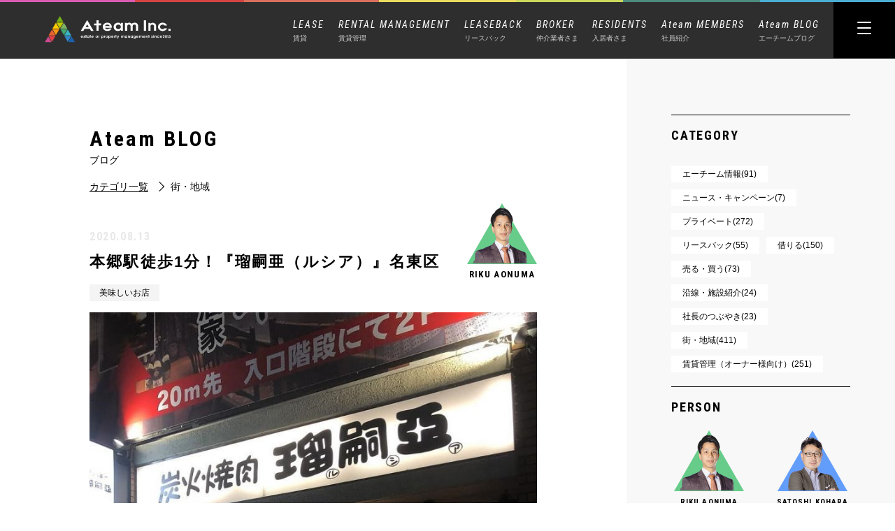

--- FILE ---
content_type: text/html; charset=UTF-8
request_url: https://ateaminc.jp/local-infomation/3811/
body_size: 14260
content:
<!DOCTYPE html>
<html lang='ja'>

<head>
<!-- Google tag (gtag.js) -->
<script async src="https://www.googletagmanager.com/gtag/js?id=G-96S2QSMMK1"></script>
<script>
  window.dataLayer = window.dataLayer || [];
  function gtag(){dataLayer.push(arguments);}
  gtag('js', new Date());

  gtag('config', 'G-96S2QSMMK1');
  gtag('config', 'UA-155072556-1');
</script>
    <meta charset="utf-8">
    <title>本郷駅徒歩1分！『瑠嗣亜（ルシア）』名東区</title>
    <meta http-equiv="X-UA-Compatible" content="IE=Edge">
    <meta name="format-detection" content="telephone=no">
    <meta name="viewport" content="width=device-width,initial-scale=1">
    <link rel="icon" href="//ateaminc.jp/wp/wp-content/themes/ateam/assets/images/common/favicon.ico" type="image/x-icon" />
    <link rel="shortcut icon" href="//ateaminc.jp/wp/wp-content/themes/ateam/assets/images/common/favicon.ico" type="image/x-icon" />
    <link rel="apple-touch-icon" href="//ateaminc.jp/wp/wp-content/themes/ateam/assets/images/common/favicon.ico">
    <link rel="stylesheet" href="//ateaminc.jp/wp/wp-content/themes/ateam/assets/css/style.css?20251207-0007">
        <link rel="stylesheet" href="//ateaminc.jp/wp/wp-content/themes/ateam/assets/css/custom.css">
        <script src="https://code.jquery.com/jquery-2.2.4.min.js" integrity="sha256-BbhdlvQf/xTY9gja0Dq3HiwQF8LaCRTXxZKRutelT44=" crossorigin="anonymous"></script>

                <script src="//ateaminc.jp/wp/wp-content/themes/ateam/assets/js/script.js"></script>
    <link href="https://fonts.googleapis.com/css?family=Roboto+Condensed:ital,wght@0,300;0,400;0,700;1,300;1,400;1,700&display=swap" rel="stylesheet">



    
        <style>
            /******************************** あとで移す　********************************/

            .c-blog__category--rental {
                color: #b74545;
                border: 1px solid #b74545;
            }

            .c-blog__category--private {
                color: #934fc4;
                border: 1px solid #934fc4;
            }

            .c-blog__category--news {
                color: #0c51af;
                border: 1px solid #0c51af;
            }

            .c-blog__category--lease {
                color: #d14c7a;
                border: 1px solid #d14c7a;
            }

            .c-blog__category--ateam-infomation {
                color: #cc4747;
                border: 1px solid #cc4747;
            }

            .c-blog__category--linefacillity {
                color: #53b10f;
                border: 1px solid #53b10f;
            }

            .c-blog__category--leaseback {
                color: #dda100;
                border: 1px solid #dda100;
            }

            .c-blog__category--profit {
                color: #1994cb;
                border: 1px solid #1994cb;
            }

            .c-blog__category--local-infomation {
                color: #9847cc;
                border: 1px solid #9847cc;
            }

            .c-blog__category--rental-manegement {
                color: #52a898;
                border: 1px solid #52a898;
            }



            /******************************** あとで移す　********************************/
        </style>
    
    
<!-- All In One SEO Pack 3.7.0ob_start_detected [-1,-1] -->
<meta name="description"  content="先日の休みに、久しぶりに名東区の実家に帰って母の誕生日ということもあり本郷駅からすぐの焼肉屋さん『瑠嗣亜（ルシア）』さんに行ってきました！初めて伺ったのですが、料理もとても美味しくオススメですのでご紹介します！" />

<meta name="keywords"  content="瑠嗣亜（ルシア）,焼肉,名東区,エーチーム,美味しいお店" />

<script type="application/ld+json" class="aioseop-schema">{"@context":"https://schema.org","@graph":[{"@type":"Organization","@id":"https://ateaminc.jp/#organization","url":"https://ateaminc.jp/","name":"名古屋の空室対策カンパニー｜エーチーム","sameAs":[]},{"@type":"WebSite","@id":"https://ateaminc.jp/#website","url":"https://ateaminc.jp/","name":"名古屋の空室対策カンパニー｜エーチーム","publisher":{"@id":"https://ateaminc.jp/#organization"},"potentialAction":{"@type":"SearchAction","target":"https://ateaminc.jp/?s={search_term_string}","query-input":"required name=search_term_string"}},{"@type":"WebPage","@id":"https://ateaminc.jp/local-infomation/3811/#webpage","url":"https://ateaminc.jp/local-infomation/3811/","inLanguage":"ja","name":"本郷駅徒歩1分！『瑠嗣亜（ルシア）』名東区","isPartOf":{"@id":"https://ateaminc.jp/#website"},"breadcrumb":{"@id":"https://ateaminc.jp/local-infomation/3811/#breadcrumblist"},"description":"先日の休みに、久しぶりに名東区の実家に帰って母の誕生日ということもあり本郷駅からすぐの焼肉屋さん『瑠嗣亜（ルシア）』さんに行ってきました！初めて伺ったのですが、料理もとても美味しくオススメですのでご紹介します！","image":{"@type":"ImageObject","@id":"https://ateaminc.jp/local-infomation/3811/#primaryimage","url":"https://ateaminc.jp/wp/wp-content/uploads/2020/08/１-2.jpg","width":718,"height":957},"primaryImageOfPage":{"@id":"https://ateaminc.jp/local-infomation/3811/#primaryimage"},"datePublished":"2020-08-12T23:00:57+09:00","dateModified":"2020-08-09T01:04:04+09:00"},{"@type":"Article","@id":"https://ateaminc.jp/local-infomation/3811/#article","isPartOf":{"@id":"https://ateaminc.jp/local-infomation/3811/#webpage"},"author":{"@id":"https://ateaminc.jp/author/ateam_aonuma/#author"},"headline":"本郷駅徒歩1分！『瑠嗣亜（ルシア）』名東区","datePublished":"2020-08-12T23:00:57+09:00","dateModified":"2020-08-09T01:04:04+09:00","commentCount":0,"mainEntityOfPage":{"@id":"https://ateaminc.jp/local-infomation/3811/#webpage"},"publisher":{"@id":"https://ateaminc.jp/#organization"},"articleSection":"街・地域, 美味しいお店","image":{"@type":"ImageObject","@id":"https://ateaminc.jp/local-infomation/3811/#primaryimage","url":"https://ateaminc.jp/wp/wp-content/uploads/2020/08/１-2.jpg","width":718,"height":957}},{"@type":"Person","@id":"https://ateaminc.jp/author/ateam_aonuma/#author","name":"青沼 理功","sameAs":[],"image":{"@type":"ImageObject","@id":"https://ateaminc.jp/#personlogo","url":"https://secure.gravatar.com/avatar/98320f68fe8209d4d78d160de9b26d39?s=96&d=mm&r=g","width":96,"height":96,"caption":"青沼 理功"}},{"@type":"BreadcrumbList","@id":"https://ateaminc.jp/local-infomation/3811/#breadcrumblist","itemListElement":[{"@type":"ListItem","position":1,"item":{"@type":"WebPage","@id":"https://ateaminc.jp/","url":"https://ateaminc.jp/","name":"エーチーム｜名古屋市のお部屋探し・売買・賃貸管理・リースバック"}},{"@type":"ListItem","position":2,"item":{"@type":"WebPage","@id":"https://ateaminc.jp/local-infomation/3811/","url":"https://ateaminc.jp/local-infomation/3811/","name":"本郷駅徒歩1分！『瑠嗣亜（ルシア）』名東区"}}]}]}</script>
<link rel="canonical" href="https://ateaminc.jp/local-infomation/3811/" />
<!-- All In One SEO Pack -->
<link rel='dns-prefetch' href='//s.w.org' />
<link rel="alternate" type="application/rss+xml" title="名古屋の空室対策カンパニー｜エーチーム &raquo; 本郷駅徒歩1分！『瑠嗣亜（ルシア）』名東区 のコメントのフィード" href="https://ateaminc.jp/local-infomation/3811/feed/" />
		<script type="text/javascript">
			window._wpemojiSettings = {"baseUrl":"https:\/\/s.w.org\/images\/core\/emoji\/13.0.0\/72x72\/","ext":".png","svgUrl":"https:\/\/s.w.org\/images\/core\/emoji\/13.0.0\/svg\/","svgExt":".svg","source":{"concatemoji":"https:\/\/ateaminc.jp\/wp\/wp-includes\/js\/wp-emoji-release.min.js?ver=5.5.17"}};
			!function(e,a,t){var n,r,o,i=a.createElement("canvas"),p=i.getContext&&i.getContext("2d");function s(e,t){var a=String.fromCharCode;p.clearRect(0,0,i.width,i.height),p.fillText(a.apply(this,e),0,0);e=i.toDataURL();return p.clearRect(0,0,i.width,i.height),p.fillText(a.apply(this,t),0,0),e===i.toDataURL()}function c(e){var t=a.createElement("script");t.src=e,t.defer=t.type="text/javascript",a.getElementsByTagName("head")[0].appendChild(t)}for(o=Array("flag","emoji"),t.supports={everything:!0,everythingExceptFlag:!0},r=0;r<o.length;r++)t.supports[o[r]]=function(e){if(!p||!p.fillText)return!1;switch(p.textBaseline="top",p.font="600 32px Arial",e){case"flag":return s([127987,65039,8205,9895,65039],[127987,65039,8203,9895,65039])?!1:!s([55356,56826,55356,56819],[55356,56826,8203,55356,56819])&&!s([55356,57332,56128,56423,56128,56418,56128,56421,56128,56430,56128,56423,56128,56447],[55356,57332,8203,56128,56423,8203,56128,56418,8203,56128,56421,8203,56128,56430,8203,56128,56423,8203,56128,56447]);case"emoji":return!s([55357,56424,8205,55356,57212],[55357,56424,8203,55356,57212])}return!1}(o[r]),t.supports.everything=t.supports.everything&&t.supports[o[r]],"flag"!==o[r]&&(t.supports.everythingExceptFlag=t.supports.everythingExceptFlag&&t.supports[o[r]]);t.supports.everythingExceptFlag=t.supports.everythingExceptFlag&&!t.supports.flag,t.DOMReady=!1,t.readyCallback=function(){t.DOMReady=!0},t.supports.everything||(n=function(){t.readyCallback()},a.addEventListener?(a.addEventListener("DOMContentLoaded",n,!1),e.addEventListener("load",n,!1)):(e.attachEvent("onload",n),a.attachEvent("onreadystatechange",function(){"complete"===a.readyState&&t.readyCallback()})),(n=t.source||{}).concatemoji?c(n.concatemoji):n.wpemoji&&n.twemoji&&(c(n.twemoji),c(n.wpemoji)))}(window,document,window._wpemojiSettings);
		</script>
		<style type="text/css">
img.wp-smiley,
img.emoji {
	display: inline !important;
	border: none !important;
	box-shadow: none !important;
	height: 1em !important;
	width: 1em !important;
	margin: 0 .07em !important;
	vertical-align: -0.1em !important;
	background: none !important;
	padding: 0 !important;
}
</style>
	<link rel='stylesheet' id='wp-block-library-css'  href='https://ateaminc.jp/wp/wp-includes/css/dist/block-library/style.min.css?ver=5.5.17' type='text/css' media='all' />
<style id='wp-block-library-inline-css' type='text/css'>
.has-text-align-justify{text-align:justify;}
</style>
<link rel='stylesheet' id='toc-screen-css'  href='https://ateaminc.jp/wp/wp-content/plugins/table-of-contents-plus/screen.min.css?ver=2002' type='text/css' media='all' />
<link rel='stylesheet' id='jetpack_css-css'  href='https://ateaminc.jp/wp/wp-content/plugins/jetpack/css/jetpack.css?ver=8.8.5' type='text/css' media='all' />
<script type='text/javascript' src='https://ateaminc.jp/wp/wp-includes/js/jquery/jquery.js?ver=1.12.4-wp' id='jquery-core-js'></script>
<link rel="https://api.w.org/" href="https://ateaminc.jp/wp-json/" /><link rel="alternate" type="application/json" href="https://ateaminc.jp/wp-json/wp/v2/posts/3811" /><link rel="EditURI" type="application/rsd+xml" title="RSD" href="https://ateaminc.jp/wp/xmlrpc.php?rsd" />
<link rel="wlwmanifest" type="application/wlwmanifest+xml" href="https://ateaminc.jp/wp/wp-includes/wlwmanifest.xml" /> 
<link rel='prev' title='賃貸契約の時に火災保険に加入する必要性とは？火災保険はどんな種類があるの？' href='https://ateaminc.jp/post-lease/3981/' />
<link rel='next' title='【賃貸オーナー必見！】賃貸集合住宅向けインターネットサービス' href='https://ateaminc.jp/rental-manegement/2291/' />
<meta name="generator" content="WordPress 5.5.17" />
<link rel='shortlink' href='https://ateaminc.jp/?p=3811' />
<link rel="alternate" type="application/json+oembed" href="https://ateaminc.jp/wp-json/oembed/1.0/embed?url=https%3A%2F%2Fateaminc.jp%2Flocal-infomation%2F3811%2F" />
<link rel="alternate" type="text/xml+oembed" href="https://ateaminc.jp/wp-json/oembed/1.0/embed?url=https%3A%2F%2Fateaminc.jp%2Flocal-infomation%2F3811%2F&#038;format=xml" />
<style type='text/css'>img#wpstats{display:none}</style>
<!-- Jetpack Open Graph Tags -->
<meta property="og:type" content="article" />
<meta property="og:title" content="本郷駅徒歩1分！『瑠嗣亜（ルシア）』名東区" />
<meta property="og:url" content="https://ateaminc.jp/local-infomation/3811/" />
<meta property="og:description" content="瑠嗣亜（ルシア） 先日の休みに、久しぶりに名東区の実家に帰って母の誕生日ということもあり 本郷駅からすぐの焼肉&hellip;" />
<meta property="article:published_time" content="2020-08-12T23:00:57+00:00" />
<meta property="article:modified_time" content="2020-08-09T01:04:04+00:00" />
<meta property="og:site_name" content="名古屋の空室対策カンパニー｜エーチーム" />
<meta property="og:image" content="https://ateaminc.jp/wp/wp-content/uploads/2020/08/１-2.jpg" />
<meta property="og:image:width" content="718" />
<meta property="og:image:height" content="957" />
<meta property="og:locale" content="ja_JP" />
<meta name="twitter:creator" content="@ateam_inc0125" />
<meta name="twitter:text:title" content="本郷駅徒歩1分！『瑠嗣亜（ルシア）』名東区" />
<meta name="twitter:image" content="https://ateaminc.jp/wp/wp-content/uploads/2020/08/１-2.jpg?w=640" />
<meta name="twitter:card" content="summary_large_image" />

<!-- End Jetpack Open Graph Tags -->
<link rel="icon" href="https://ateaminc.jp/wp/wp-content/uploads/2020/02/cropped-icon-32x32.jpg" sizes="32x32" />
<link rel="icon" href="https://ateaminc.jp/wp/wp-content/uploads/2020/02/cropped-icon-192x192.jpg" sizes="192x192" />
<link rel="apple-touch-icon" href="https://ateaminc.jp/wp/wp-content/uploads/2020/02/cropped-icon-180x180.jpg" />
<meta name="msapplication-TileImage" content="https://ateaminc.jp/wp/wp-content/uploads/2020/02/cropped-icon-270x270.jpg" />
</head>


<body data-rsssl=1 class="post-template-default single single-post postid-3811 single-format-standard">

    <!--トップかそれ以外でヘッダー切り替え-->
                        <div class="l-page">
                        <div class="l-page__inner">
                            <header class="l-header l-header--reverse">
                                <div class="l-header-menu__bg"></div>
                                <h1 class="p-header-logo">
                                    <a href="https://ateaminc.jp/">
                                        <img class="p-header-logo__img" src="//ateaminc.jp/wp/wp-content/themes/ateam/assets/images/common/logo.svg" alt="" />
                                        <img class="p-header-logo__img--reverse" src="//ateaminc.jp/wp/wp-content/themes/ateam/assets/images/common/logo_reverse.svg" alt="" />
                                    </a>
                                </h1>

                                <ul class="p-header-lower">
                                    <li class="p-header-lower__linkto">
                                        <a href="https://ateaminc.jp/lease/">
                                            <span class="p-header-lower__linkto__first">LEASE</span>
                                            <span class="p-header-lower__linkto__second">賃貸</span>
                                        </a>
                                        <ul class="p-header-lower__linkto__sub2">
                                            <li><a href="https://ateaminc.jp/zerochintai-u/">-ZEROチンタイ（入居者さま向け）</a></li>
                                            <li><a href="https://ateaminc.jp/lease/transferee/">-転勤者向け賃貸</a></li>
                                            <li><a href="https://ateaminc.jp/lease/student/">-学生向け賃貸</a></li>
                                        </ul>
                                    </li>
                                    <li class="p-header-lower__linkto">
                                        <a>
                                            <span class="p-header-lower__linkto__first">RENTAL MANAGEMENT</span>
                                            <span class="p-header-lower__linkto__second">賃貸管理</span>
                                        </a>
                                        <ul class="p-header-lower__linkto__sub">
                                            <li><a href="https://ateaminc.jp/rentalmanagement/">-賃貸管理トップ</a></li>
                                            <li><a href="/zeroyen">-0円管理</a></li>
                                            <li class="p-header-lower__linkto__min"><a href="/zeroyen/detail">-契約の詳細</a></li>
                                            <li class="p-header-lower__linkto__min"><a href="/zeroyen/faq">-よくあるご質問</a></li>
                                            <li><a href="https://ateaminc.jp/zerochintai-owner/">-ゼロ賃貸（オーナーさま向け）</a></li>
                                            <li><a href="https://ateaminc.jp/zerorenovation/">-ゼロリーノ・ゼロ金利リフォームローン</a></li>
                                            <li><a href="https://ateaminc.jp/system/">-賃貸管理システム</a></li>
                                            <li><a href="/gallery/">-管理物件ギャラリー</a></li>
                                        </ul>
                                    </li>
                                    <li class="p-header-lower__linkto">
                                        <a href="https://ateaminc.jp/leaseback/">
                                            <span class="p-header-lower__linkto__first">LEASEBACK</span>
                                            <span class="p-header-lower__linkto__second">リースバック</span>
                                        </a>
                                    </li>
                                    <li class="p-header-lower__linkto">
                                        <a href="https://ateaminc.jp/broker/">
                                            <span class="p-header-lower__linkto__first">BROKER</span>
                                            <span class="p-header-lower__linkto__second">仲介業者さま</span>
                                        </a>
                                    </li>
                                    <li class="p-header-lower__linkto">
                                        <a>
                                            <span class="p-header-lower__linkto__first">RESIDENTS</span>
                                            <span class="p-header-lower__linkto__second">入居者さま</span>
                                        </a>
                                        <ul class="p-header-lower__linkto__sub3">
                                            <li><a href="https://ateaminc.jp/residents/">-よくあるご質問</a></li>
                                            <li><a href="https://ateaminc.jp/contact_residents/">-入居者さま専用お問い合わせ</a></li>
                                        </ul>
                                    </li>
                                    <li class="p-header-lower__linkto">
                                        <a href="https://ateaminc.jp/members/">
                                            <span class="p-header-lower__linkto__first">Ateam MEMBERS</span>
                                            <span class="p-header-lower__linkto__second">社員紹介</span>
                                        </a>
                                    </li>
                                    <li class="p-header-lower__linkto">
                                        <a href="https://ateaminc.jp/blog/">
                                            <span class="p-header-lower__linkto__first">Ateam BLOG</span>
                                            <span class="p-header-lower__linkto__second">エーチームブログ</span>
                                        </a>
                                    </li>
<!--
                                    <li class="p-header-lower__linkto">
                                        <a href="https://ateaminc.jp/onlineservice/">
                                            <span class="p-header-lower__linkto__first">ONLINE SERVICE</span>
                                            <span class="p-header-lower__linkto__second">オンラインサービス</span>
                                        </a>
                                    </li>
-->
                                </ul>
                                <div class="p-header-btn p-header-btn--reverse">
                                    <span></span>
                                    <span></span>
                                    <span></span>
                                </div>



                            


                            <nav class="p-header-menu">
                                <div class="p-header-top p-header-linkto--top">
                                    <a href="tel:0527017701" class="p-header-top__linkto">
                                        TEL.052-701-7701
                                    </a>
                                    <a href="https://ateaminc.jp/contact/" class="p-header-top__linkto">
                                        <img src="//ateaminc.jp/wp/wp-content/themes/ateam/assets/images/common/mail_black.svg" alt="" class="p-header-top__linkto__mail">
                                        CONTACT
                                    </a>
                                </div>
                                <div class="p-header-menu__cols--pc">
                                    <div class="p-header-menu__col" style="min-width: 290px;">
                                        <div class="p-header-menu__col__box">
                                            <p class="p-header-menu__col__box__title">HOME</p>
                                            <a href="https://ateaminc.jp/">
                                                <span class="p-header-menu__col__box__item">トップページ</span>
                                            </a>
                                        </div>
                                        <div class="p-header-menu__col__box">
                                            <p class="p-header-menu__col__box__title">FOUR BUSINESS</p>
                                            <i class="p-header-menu__col__box__btn"></i>
                                            <div class="p-header-menu__col__box__area">
                                                <span class="p-header-menu__col__box__item p-header-menu__col__box__item--opener opener-item">賃貸
                                                    <img class="opener-arrow" src="//ateaminc.jp/wp/wp-content/themes/ateam/assets/images/common/toggle-arrow.svg" alt="" width="9" height="4" style="margin-left: 50px;">
                                                </span>
                                                <ul class="display-opener">
                                                    <li>
                                                        <span class="p-header-menu__col__box__item">
                                                            <a href="https://ateaminc.jp/lease/">
                                                                賃貸トップ
                                                            </a>
                                                        </span>
                                                    </li>
                                                    <li>
                                                        <span class="p-header-menu__col__box__item">
                                                            <a href="https://ateaminc.jp/zerochintai-u/">
                                                                ZEROチンタイ（入居者さま向け）
                                                            </a>
                                                        </span>
                                                    </li>
                                                    <li>
                                                        <span class="p-header-menu__col__box__item">
                                                            <a href="https://ateaminc.jp/lease/transferee/">
                                                                転勤者向け賃貸
                                                            </a>
                                                        </span>
                                                    </li>
                                                    <li>
                                                        <span class="p-header-menu__col__box__item">
                                                            <a href="https://ateaminc.jp/lease/student/">
                                                                学生向け賃貸
                                                            </a>
                                                        </span>
                                                    </li>
                                                </ul>
                                                <span class="p-header-menu__col__box__item p-header-menu__col__box__item--opener opener-item">賃貸管理
                                                    <img class="opener-arrow" src="//ateaminc.jp/wp/wp-content/themes/ateam/assets/images/common/toggle-arrow.svg" alt="" width="9" height="4">
                                                </span>
                                                <ul class="display-opener">
                                                    <li>
                                                        <span class="p-header-menu__col__box__item">
                                                            <a href="https://ateaminc.jp/rentalmanagement/">
                                                                賃貸管理トップ
                                                            </a>
                                                        </span>
                                                    </li>
                                                    <li>
                                                        <span class="p-header-menu__col__box__item">
                                                            <a href="https://ateaminc.jp/zeroyen/">
                                                                0円管理
                                                            </a>
                                                        </span>
                                                        <span class="p-header-menu__col__box__item p-header-menu__col__box__item--min">
                                                            <a href="https://ateaminc.jp/zeroyen/detail">
                                                                契約の詳細
                                                            </a>
                                                        </span>
                                                        <span class="p-header-menu__col__box__item p-header-menu__col__box__item--min">
                                                            <a href="https://ateaminc.jp/zeroyen/faq">
                                                                よくあるご質問
                                                            </a>
                                                        </span>
                                                    </li>
                                                    <li>
                                                        <span class="p-header-menu__col__box__item">
                                                            <a href="https://ateaminc.jp/zerochintai-owner/">
                                                                ゼロ賃貸（オーナーさま向け）
                                                            </a>
                                                        </span>
                                                    </li>
                                                    <li>
                                                        <span class="p-header-menu__col__box__item">
                                                            <a href="https://ateaminc.jp/zerorenovation/">
                                                                ゼロリーノ・ゼロ金利リフォームローン
                                                            </a>
                                                        </span>
                                                    </li>
                                                    <li>
                                                        <span class="p-header-menu__col__box__item">
                                                            <a href="https://ateaminc.jp/system/">
                                                                賃貸管理システム
                                                            </a>
                                                        </span>
                                                    </li>
                                                    <li>
                                                        <span class="p-header-menu__col__box__item">
                                                            <a href="/gallery/">
                                                                管理物件ギャラリー
                                                            </a>
                                                        </span>
                                                    </li>
                                                </ul>
                                                <span class="p-header-menu__col__box__item">
                                                    <a href="https://ateaminc.jp/leaseback/">リースバック</a>
                                                </span>
                                                <span class="p-header-menu__col__box__item">
                                                    <a href="https://ateaminc.jp/broker/">仲介業者さま</a>
                                                </span>
<!--
                                                <span class="p-header-menu__col__box__item">
                                                    <a href="https://ateaminc.jp/onlineservice/">オンラインサービス</a>
                                                </span>
-->
                                            </div>
                                        </div>
                                    </div>
                                    <div class="p-header-menu__col" style="min-width: 290px;">
                                        <a href="https://ateaminc.jp/members/" class="p-header-menu__col__box">
                                            <p class="p-header-menu__col__box__title">MEMBERS</p>
                                            <span class="p-header-menu__col__box__item">社員紹介</span>
                                        </a>
                                        <a href="https://ateaminc.jp/blog/" class="p-header-menu__col__box">
                                            <p class="p-header-menu__col__box__title">BLOG</p>
                                            <span class="p-header-menu__col__box__item">エーチームブログ</span>
                                        </a>
                                        <div class="p-header-menu__col__box">
                                            <p class="p-header-menu__col__box__title">Residents</p>
                                            <i class="p-header-menu__col__box__btn"></i>
                                            <div class="p-header-menu__col__box__area">
                                                <span class="p-header-menu__col__box__item p-header-menu__col__box__item--opener opener-item">入居者さま
                                                    <img class="opener-arrow" src="//ateaminc.jp/wp/wp-content/themes/ateam/assets/images/common/toggle-arrow.svg" alt="" width="9" height="4" style="margin-left: 50px;">
                                                </span>
                                                <ul class="display-opener">
                                                    <li>
                                                        <span class="p-header-menu__col__box__item">
                                                            <a href="/residents/">
                                                                よくあるご質問
                                                            </a>
                                                        </span>
                                                    </li>
                                                    <li>
                                                        <span class="p-header-menu__col__box__item">
                                                            <a href="/contact_residents/">
                                                                入居者さま専用お問い合わせ
                                                            </a>
                                                        </span>
                                                    </li>
                                                </ul>
                                            </div>
                                        </div>
                                    </div>
                                    <div class="p-header-menu__col">
                                        <div class="p-header-menu__col__box">
                                            <p class="p-header-menu__col__box__title">COMPANY</p>
                                            <span class="p-header-menu__col__box__item">
                                                <a href="https://ateaminc.jp/company/">会社紹介</a>
                                            </span>
                                        </div>
                                        <div class="p-header-menu__col__box">
                                            <span class="p-header-menu__col__box__item">
                                                <a href="https://ateaminc.jp/contact/">お問い合わせ</a>
                                            </span>
                                            <!-- 
						                    <span class="p-header-menu__col__box__item">
							                    <a href="">プライバシーポリシー</a>
						                            </span>-->
                                        </div>
                                    </div>
                                </div>
                                <div class="p-header-menu__cols--sp">
                                    <div class="p-header-menu__col">
                                        <div class="p-header-menu__col__box">
                                            <a href="https://ateaminc.jp/">
                                                <p class="p-header-menu__col__box__title">HOME</p>
                                                <span class="p-header-menu__col__box__item">トップページ</span>
                                            </a>
                                        </div>
                                        <div class="p-header-menu__col__box">
                                            <div class="p-header-menu__col__box__business">
                                                <p class="p-header-menu__col__box__title">FOUR BUSINESS</p>
                                                <p class="p-header-menu__col__box__title--sub">4つの事業領域</p>
                                                <i class="p-header-menu__col__box__btn"></i>
                                            </div>
                                            <div class="p-header-menu__col__box__area p-header-menu__col__box__area--business">
                                                <div class="p-header-menu__col__box__item">
                                                    <span class="p-header-menu__col__box__item--opener opener-item">賃貸
                                                        <span class="plus">
                                                            <span class="plus-ci1"></span>
                                                            <span class="plus-ci2"></span>
                                                        </span>
                                                    </span>
                                                    <ul class="display-opener2">
                                                        <li>
                                                            <span class="p-header-menu__col__box__item">
                                                                <a href="https://ateaminc.jp/lease/">
                                                                    -賃貸トップ
                                                                </a>
                                                            </span>
                                                        </li>
                                                        <li>
                                                            <span class="p-header-menu__col__box__item">
                                                                <a href="https://ateaminc.jp/zerochintai-u/">
                                                                    -ZEROチンタイ（入居者さま向け）
                                                                </a>
                                                            </span>
                                                        </li>
                                                        <li>
                                                            <span class="p-header-menu__col__box__item">
                                                                <a href="https://ateaminc.jp/lease/transferee/">
                                                                    -転勤者向け賃貸
                                                                </a>
                                                            </span>
                                                        </li>
                                                        <li>
                                                            <span class="p-header-menu__col__box__item">
                                                                <a href="https://ateaminc.jp/lease/student/">
                                                                    -学生向け賃貸
                                                                </a>
                                                            </span>
                                                        </li>
                                                    </ul>
                                                </div>
                                                <div class="p-header-menu__col__box__item">
                                                    <span class="p-header-menu__col__box__item--opener opener-item">賃貸管理
                                                        <span class="plus">
                                                            <span class="plus-ci1"></span>
                                                            <span class="plus-ci2"></span>
                                                        </span>
                                                    </span>
                                                    <ul class="display-opener2">
                                                        <li>
                                                            <span class="p-header-menu__col__box__item">
                                                                <a href="https://ateaminc.jp/rentalmanagement/">
                                                                    -賃貸管理トップ
                                                                </a>
                                                            </span>
                                                        </li>
                                                        <li>
                                                            <span class="p-header-menu__col__box__item">
                                                                <a href="https://ateaminc.jp/zeroyen/">
                                                                    -0円管理
                                                                </a>
                                                            </span>
                                                            <span class="p-header-menu__col__box__item p-header-menu__col__box__item--min">
                                                                <a href="/zeroyen/detail">
                                                                    -契約の詳細
                                                                </a>
                                                            </span>
                                                            <span class="p-header-menu__col__box__item p-header-menu__col__box__item--min">
                                                                <a href="/zeroyen/faq">
                                                                    -よくあるご質問
                                                                </a>
                                                            </span>
                                                        </li>
                                                        <li>
                                                            <span class="p-header-menu__col__box__item">
                                                                <a href="https://ateaminc.jp/zerochintai-owner/">
                                                                    -ゼロ賃貸（オーナーさま向け）
                                                                </a>
                                                            </span>
                                                        </li>
                                                        <li>
                                                            <span class="p-header-menu__col__box__item">
                                                                <a href="https://ateaminc.jp/zerorenovation/">
                                                                    -ゼロリーノ・ゼロ金利リフォームローン
                                                                </a>
                                                            </span>
                                                        </li>
                                                        <li>
                                                            <span class="p-header-menu__col__box__item">
                                                                <a href="/system">
                                                                    -賃貸管理システム
                                                                </a>
                                                            </span>
                                                        </li>
                                                        <li>
                                                            <span class="p-header-menu__col__box__item">
                                                                <a href="/gallery/">
                                                                    -管理物件ギャラリー
                                                                </a>
                                                            </span>
                                                        </li>
                                                    </ul>
                                                </div>
                                                <div class="p-header-menu__col__box__item">
                                                    <a href="/leaseback">
                                                        <span class="">リースバック</span>
                                                    </a>
                                                </div>
                                                <div class="p-header-menu__col__box__item">
                                                    <a href="https://ateaminc.jp/broker/">
                                                        <span class="">仲介業者さま</span>
                                                    </a>
                                                </div>
<!--
                                                <div class="p-header-menu__col__box__item">
                                                    <a href="/onlineservice">
                                                        <span class="">オンラインサービス</span>
                                                    </a>
                                                </div>
-->
                                            </div>
                                        </div>
                                    </div>
                                    <div class="p-header-menu__col">
                                        <div class="p-header-menu__col__box">
                                            <a href="https://ateaminc.jp/members/">
                                                <p class="p-header-menu__col__box__title">MEMBERS</p>
                                                <span class="p-header-menu__col__box__item">社員紹介</span>
                                            </a>
                                        </div>
                                        <div class="p-header-menu__col__box">
                                            <a href="https://ateaminc.jp/blog/">
                                                <p class="p-header-menu__col__box__title">BLOG</p>
                                                <span class="p-header-menu__col__box__item">エーチームブログ</span>
                                            </a>
                                        </div>
                                        <div class="p-header-menu__col__box">
                                            <div class="p-header-menu__col__box__residents">
                                                <p class="p-header-menu__col__box__title">RESIDENTS</p>
                                                <p class="p-header-menu__col__box__title--sub">入居者さま</p>
                                                <i class="p-header-menu__col__box__btn"></i>
                                            </div>
                                            <div class="p-header-menu__col__box__area p-header-menu__col__box__area--residents" style="display: none;">
                                                <div class="p-header-menu__col__box__item">
                                                    <a href="https://ateaminc.jp/residents/">
                                                        よくあるご質問
                                                    </a>
                                                </div>
                                                <div class="p-header-menu__col__box__item">
                                                    <a href="https://ateaminc.jp/contact_residents/">
                                                        入居者さま専用お問い合わせ
                                                    </a>
                                                </div>
                                            </div>
                                        </div>
                                    </div>
                                    <div class="p-header-menu__col p-header-menu__col--mt10">
                                        <div class="p-header-menu__col__box p-header-menu__col__box--borderNo">
                                            <!-- <p class="p-header-menu__col__box__title">COMPANY</p> -->
                                            <span class="p-header-menu__col__box__item">
                                                <a href="https://ateaminc.jp/company/">会社紹介</a>
                                            </span>
                                        </div>
                                        <!-- <div class="p-header-menu__col__box p-header-menu__col__box--borderNo">
                                            <span class="p-header-menu__col__box__item">
                                                <a href="">プライバシーポリシー</a>
                                            </span>
                                        </div> -->
                                    </div>
                                    <div class="p-header-top p-header-linkto--bottom">
                                        <div class="p-header-linkto--bottom__inner">
                                            <a href="tel:0527017701" class="p-header-top__linkto">
                                                TEL.052-701-7701
                                            </a>
                                        </div>
                                        <div class="p-header-linkto--bottom__inner">
                                            <a href="https://ateaminc.jp/contact/" class="p-header-top__linkto p-header-top__linkto--Black">
                                                <!-- <img src="//ateaminc.jp/wp/wp-content/themes/ateam/assets/images/common/mail.svg" alt="" class="p-header-top__linkto__mail"> -->
                                                CONTACT
                                            </a>
                                        </div>
                                    </div>
                                    <div class="p-header-menu__bg--sp">
                                        <img src="//ateaminc.jp/wp/wp-content/themes/ateam/assets/images/common/header-bg.svg" alt="">
                                    </div>
                                </div>
                                <div class="p-header-menu__bg">
                                    <img src="//ateaminc.jp/wp/wp-content/themes/ateam/assets/images/common/header-bg.svg" alt="">
                                </div>
                            </nav>
                            </header>
                            <!-- </div> -->








<div class="l-blog-number">
	<div class="l-blog-number__content">
		<div class="l-lower-inner">
													<p class="p-blog-number-title">Ateam BLOG</p>
					<p class="p-blog-number-ja">ブログ</p>
					<div class="p-blog-breadcrumbs">
						<a href="https://ateaminc.jp/blog/" class="p-blog-breadcrumbs__item">カテゴリ一覧</a>
						<span class="p-blog-breadcrumbs__direction"></span>
						<span class="p-blog-breadcrumbs__item">街・地域</span>
					</div>
					<div class="p-blog-number-heading">
						<div class="p-blog-number-heading__box">
							<time datetime="2020-08-13">2020.08.13</time>
							<h1 class="p-blog-number-heading__title">本郷駅徒歩1分！『瑠嗣亜（ルシア）』名東区</h1>
						</div>
						<div class="p-blog-number-heading__thumbnail">
							<div class="c-thumbnail-triangle c-thumbnail-triangle--aonuma p-blog-number-heading__thumbnail__triangle">
							    								<img src="//ateaminc.jp/wp/wp-content/themes/ateam/assets/images/blog/blog-face_1.png" alt="">
							    							</div>
							<p class="p-blog-number-heading__thumbnail__name">RIKU AONUMA</p>
						</div>
					</div>
					<div class="p-blog-number-box"><a href="https://ateaminc.jp/tag/%e7%be%8e%e5%91%b3%e3%81%97%e3%81%84%e3%81%8a%e5%ba%97/" rel="tag">美味しいお店</a></div>
					<div class="p-blog-post post_user--aonuma">
						<p style="text-align: center;"><img loading="lazy" class="aligncenter size-full wp-image-3812" src="https://ateaminc.jp/wp/wp-content/uploads/2020/08/１-2.jpg" alt="" width="718" height="957" srcset="https://ateaminc.jp/wp/wp-content/uploads/2020/08/１-2.jpg 718w, https://ateaminc.jp/wp/wp-content/uploads/2020/08/１-2-225x300.jpg 225w" sizes="(max-width: 718px) 100vw, 718px" />瑠嗣亜（ルシア）</p>
<p>先日の休みに、久しぶりに名東区の実家に帰って母の誕生日ということもあり</p>
<p>本郷駅からすぐの焼肉屋さん『瑠嗣亜（ルシア）』さんに行ってきました！</p>
<p>初めて伺ったのですが、料理もとても美味しくオススメですのでご紹介します！</p>
<p>&nbsp;</p>
<div id="toc_container" class="no_bullets"><p class="toc_title">目次</p><ul class="toc_list"><li><a href="#i"><span class="toc_number toc_depth_1">1</span> 美味しいお肉。コスパも◎！</a></li><li><a href="#i-2"><span class="toc_number toc_depth_1">2</span> おすすめはシメのラーメン！！</a></li><li><a href="#i-3"><span class="toc_number toc_depth_1">3</span> 瑠嗣亜（ルシア）</a></li></ul></div>
<h2><span id="i"><span style="font-size: 18pt;"><strong>美味しいお肉。コスパも◎！</strong></span></span></h2>
<p>瑠嗣亜さんの店内は席数もあまり多くなく落ち着いた雰囲気です。</p>
<p>個室などではありませんが、席の幅が広くとってありゆっくりと食事を楽しむことができます。</p>
<p>メニューも充実していて値段もあまり高くないので気軽に入ることができますよ！</p>
<p>メニューをご紹介します！</p>
<p style="text-align: center;"><img loading="lazy" class="aligncenter size-full wp-image-3813" src="https://ateaminc.jp/wp/wp-content/uploads/2020/08/２-2.jpg" alt="" width="718" height="538" srcset="https://ateaminc.jp/wp/wp-content/uploads/2020/08/２-2.jpg 718w, https://ateaminc.jp/wp/wp-content/uploads/2020/08/２-2-300x225.jpg 300w" sizes="(max-width: 718px) 100vw, 718px" />お肉メニュー</p>
<p>大体のお肉のメニューが1000円前後で食べることができますよ！</p>
<p>その他のメニューも一部ご紹介します！</p>
<p>&nbsp;</p>
<p style="text-align: center;"><img loading="lazy" class="aligncenter size-full wp-image-3814" src="https://ateaminc.jp/wp/wp-content/uploads/2020/08/３-2.jpg" alt="" width="718" height="980" srcset="https://ateaminc.jp/wp/wp-content/uploads/2020/08/３-2.jpg 718w, https://ateaminc.jp/wp/wp-content/uploads/2020/08/３-2-220x300.jpg 220w" sizes="(max-width: 718px) 100vw, 718px" />いろいろメニュー</p>
<p>今回は、お肉メニューのタン、ハラミ、カルビを注文しました。</p>
<p>他にもサラダやキムチ、スープ系のメニューなどもしっかりありますよ！</p>
<p style="text-align: center;">　　　　　　　　　　　　　　　　　　<img loading="lazy" class="aligncenter size-full wp-image-3815" src="https://ateaminc.jp/wp/wp-content/uploads/2020/08/４-2.jpg" alt="" width="718" height="538" srcset="https://ateaminc.jp/wp/wp-content/uploads/2020/08/４-2.jpg 718w, https://ateaminc.jp/wp/wp-content/uploads/2020/08/４-2-300x225.jpg 300w" sizes="(max-width: 718px) 100vw, 718px" />左からハラミ、カルビ</p>
<p style="text-align: center;">　　　　　　　　　　　　　　　　　　　　　<img loading="lazy" class="aligncenter size-full wp-image-3816" src="https://ateaminc.jp/wp/wp-content/uploads/2020/08/５-2.jpg" alt="" width="718" height="538" srcset="https://ateaminc.jp/wp/wp-content/uploads/2020/08/５-2.jpg 718w, https://ateaminc.jp/wp/wp-content/uploads/2020/08/５-2-300x225.jpg 300w" sizes="(max-width: 718px) 100vw, 718px" />タン</p>
<p>タレの味も好みだったので大満足でした！</p>
<p>このお値段でもしっかりと分厚く切ってあってコスパはとてもいいと感じました。</p>
<p>ハラミは柔らかく、カルビもきれいなピンク色で脂が甘くてどれもとても美味しかったです！</p>
<p>タンは厚めに切ってあって食べ応え抜群でした！</p>
<p>&nbsp;</p>
<h2><span id="i-2"><span style="font-size: 18pt;"><strong>おすすめはシメのラーメン！！</strong></span></span></h2>
<p>焼肉屋でラーメン？と思われるかもしれませんが、これが本当においしいんです！</p>
<p>お店のメニューにもおすすめと書いてあるくらいなので是非食べてみてください！</p>
<p>&nbsp;</p>
<p style="text-align: center;">　　　　　　　　　　　　　　　　　<img loading="lazy" class="aligncenter size-full wp-image-3817" src="https://ateaminc.jp/wp/wp-content/uploads/2020/08/６-2.jpg" alt="" width="718" height="538" srcset="https://ateaminc.jp/wp/wp-content/uploads/2020/08/６-2.jpg 718w, https://ateaminc.jp/wp/wp-content/uploads/2020/08/６-2-300x225.jpg 300w" sizes="(max-width: 718px) 100vw, 718px" />シメのラーメン</p>
<p>味はシメにちょうどいいあっさり系。</p>
<p>ただ、麺は細麺でもちもちしていて焼肉屋さんとは思えない本格的なラーメンです！</p>
<p>皆さんも瑠嗣亜さんに行った時にはラーメンのために少しだけおなかを空けといてください(笑)</p>
<p>駅からも近くアクセスも良いので皆さんも是非足を運んでみてください！</p>
<h2><span id="i-3"><span style="font-size: 18pt;">瑠嗣亜（ルシア）</span></span></h2>
<p>住所：名古屋市名東区上社2-202 愛三ビル 1F</p>
<p>営業時間：17：00～23：00</p>
<p>定休日：月曜日（祝日の場合は営業）</p>
<p>&nbsp;</p>
<p><span style="font-size: 14pt;"><strong>エーチームは名古屋を中心に賃貸管理や空室対策など不動産に関するお困りごとのお手伝いをさせていただいております。</strong></span></p>
<p><span style="font-size: 14pt;"><strong>空室のお悩み、マンション・アパートをさらに良くしたい方はぜひお気軽にご相談ください！</strong></span></p>
					</div>
							<!--ループ終了-->
			<div class="snswrap">
				<div id="fb-root"></div>
				<script>
					(function(d, s, id) {
						var js, fjs = d.getElementsByTagName(s)[0];
						if (d.getElementById(id)) return;
						js = d.createElement(s);
						js.id = id;
						js.src = "https://connect.facebook.net/en_US/sdk.js#xfbml=1&version=v3.0";
						fjs.parentNode.insertBefore(js, fjs);
					}(document, 'script', 'facebook-jssdk'));
				</script>
				<div class="fb-share-button" data-href="https://ateaminc.jp/local-infomation/3811/" data-layout="button_count"></div>
				<a href="https://twitter.com/share?ref_src=twsrc%5Etfw" class="twitter-share-button" data-show-count="false">Tweet</a>
				<script async src="https://platform.twitter.com/widgets.js" charset="utf-8"></script>
				
				<a href="https://b.hatena.ne.jp/entry/s/ateaminc.jp/local-infomation/3811/" class="hatena-bookmark-button hatena-bookmark-button-frame" data-hatena-bookmark-layout="basic-label" data-hatena-bookmark-lang="ja" title="このエントリーをはてなブックマークに追加"><img src="https://b.st-hatena.com/images/v4/public/entry-button/button-only@2x.png" alt="このエントリーをはてなブックマークに追加" width="20" height="20" style="border: none;" /></a>
			</div>
			<div class="p-blog-pagenate">
									<a href="https://ateaminc.jp/post-lease/3981/" class="p-blog-pagenate__direction p-blog-pagenate__direction--prev">PREV</a>
								<a href="https://ateaminc.jp/blog/" class="p-blog-pagenate__box p-blog-pagenate__box--index">
					<img src="//ateaminc.jp/wp/wp-content/themes/ateam/assets/images/blog/number/icon.png" alt="" />
					<span>INDEX</span>
				</a>
									<a href="https://ateaminc.jp/rental-manegement/2291/" class="p-blog-pagenate__direction p-blog-pagenate__direction--next">NEXT</a>
							</div>
		</div>
	</div>
	<!-- sidbar -->
	<div class="l-blog-number__side">
		<section class="p-blog-number-sec">
			<h4 class="p-blog-number-sec__title">CATEGORY</h4>
			<div class="p-blog-number-sec__box p-blog-number-sec__category">

									<a href="https://ateaminc.jp/category/ateam-infomation/">エーチーム情報(91)</a>
									<a href="https://ateaminc.jp/category/news/">ニュース・キャンペーン(7)</a>
									<a href="https://ateaminc.jp/category/private/">プライベート(272)</a>
									<a href="https://ateaminc.jp/category/post-leaseback/">リースバック(55)</a>
									<a href="https://ateaminc.jp/category/post-lease/">借りる(150)</a>
									<a href="https://ateaminc.jp/category/post-profit/">売る・買う(73)</a>
									<a href="https://ateaminc.jp/category/linefacillity/">沿線・施設紹介(24)</a>
									<a href="https://ateaminc.jp/category/%e7%a4%be%e9%95%b7%e3%81%ae%e3%81%a4%e3%81%b6%e3%82%84%e3%81%8d/">社長のつぶやき(23)</a>
									<a href="https://ateaminc.jp/category/local-infomation/">街・地域(411)</a>
									<a href="https://ateaminc.jp/category/rental-manegement/">賃貸管理（オーナー様向け）(251)</a>
				
			</div>
		</section>

		<section class="p-blog-number-sec">
			<h4 class="p-blog-number-sec__title">PERSON</h4>
			<div class="p-blog-number-sec__box p-blog-number-sec__person">
				<a href="https://ateaminc.jp/author/ateam_aonuma/" class="p-blog-number-sec__person__linkto">
					<div class="c-thumbnail-triangle c-thumbnail-triangle--aonuma">
						<img src="//ateaminc.jp/wp/wp-content/themes/ateam/assets/images/blog/blog-face_1.png" alt="" />
					</div>
					<p class="p-blog-number-sec__person__linkto__name">RIKU AONUMA</p>
					<p class="p-blog-number-sec__person__linkto__detail">青沼 理功</p>
				</a>
				<!-- <a href="https://ateaminc.jp/author/ateam_y_kohara/" class="p-blog-number-sec__person__linkto">
					<div class="c-thumbnail-triangle c-thumbnail-triangle--ateam_y_kohara">
						<img src="//ateaminc.jp/wp/wp-content/themes/ateam/assets/images/blog/blog-face_9.png" alt="" />
					</div>
					<p class="p-blog-number-sec__person__linkto__name">YUU KOHARA</p>
					<p class="p-blog-number-sec__person__linkto__detail">小原 由</p>
				</a> -->
				<a href="https://ateaminc.jp/author/ateam_kohara/" class="p-blog-number-sec__person__linkto">
					<div class="c-thumbnail-triangle c-thumbnail-triangle--kohara">
						<img src="//ateaminc.jp/wp/wp-content/themes/ateam/assets/images/blog/blog-face_3.png" alt="" />
					</div>
					<p class="p-blog-number-sec__person__linkto__name">SATOSHI KOHARA</p>
					<p class="p-blog-number-sec__person__linkto__detail">小原 悟司</p>
				</a>
				<!-- <a href="https://ateaminc.jp/author/ateam_mizutani/" class="p-blog-number-sec__person__linkto">
					<div class="c-thumbnail-triangle c-thumbnail-triangle--mizutani">
						<img src="//ateaminc.jp/wp/wp-content/themes/ateam/assets/images/blog/blog-face_7.png" alt="" />
					</div>
					<p class="p-blog-number-sec__person__linkto__name">NAOKI MIZUTANI</p>
					<p class="p-blog-number-sec__person__linkto__detail">水谷 直樹</p>
				</a> -->
				<a href="https://ateaminc.jp/author/ateam_tanaka/" class="p-blog-number-sec__person__linkto">
					<div class="c-thumbnail-triangle c-thumbnail-triangle--tanaka">
						<img src="//ateaminc.jp/wp/wp-content/themes/ateam/assets/images/blog/blog-face_5.png" alt="" />
					</div>
					<p class="p-blog-number-sec__person__linkto__name">RYOMA TANAKA</p>
					<p class="p-blog-number-sec__person__linkto__detail">田中 良磨</p>
				</a>
				<a href="https://ateaminc.jp/author/ateam_sato/" class="p-blog-number-sec__person__linkto">
					<div class="c-thumbnail-triangle c-thumbnail-triangle--sato">
						<img src="//ateaminc.jp/wp/wp-content/themes/ateam/assets/images/blog/blog-face_6.png" alt="" />
					</div>
					<p class="p-blog-number-sec__person__linkto__name">SACHIKO SATO</p>
					<p class="p-blog-number-sec__person__linkto__detail">佐藤 幸子</p>
				</a>
				<a href="https://ateaminc.jp/author/ateam_k_tanaka/" class="p-blog-number-sec__person__linkto">
					<div class="c-thumbnail-triangle c-thumbnail-triangle--k_tanaka">
						<img src="//ateaminc.jp/wp/wp-content/themes/ateam/assets/images/blog/blog-face_10.png" alt="" />
					</div>
					<p class="p-blog-number-sec__person__linkto__name">KANON TANAKA</p>
					<p class="p-blog-number-sec__person__linkto__detail">田中 海音</p>
				</a>
				<a href="https://ateaminc.jp/author/ateam_ota/" class="p-blog-number-sec__person__linkto">
					<div class="c-thumbnail-triangle c-thumbnail-triangle--ota">
						<img src="//ateaminc.jp/wp/wp-content/themes/ateam/assets/images/blog/blog-face_11.png" alt="" />
					</div>
					<p class="p-blog-number-sec__person__linkto__name">MAHO OTA</p>
					<p class="p-blog-number-sec__person__linkto__detail">太田 真帆</p>
				</a>
				<!-- <a href="https://ateaminc.jp/author/ateam_maejima/" class="p-blog-number-sec__person__linkto">
					<div class="c-thumbnail-triangle c-thumbnail-triangle--maejima">
						<img src="//ateaminc.jp/wp/wp-content/themes/ateam/assets/images/blog/blog-face_12.png" alt="" />
					</div>
					<p class="p-blog-number-sec__person__linkto__name">AYU MAEJIMA</p>
					<p class="p-blog-number-sec__person__linkto__detail">前島 あゆ</p>
				</a> -->
				<a href="https://ateaminc.jp/author/ateam_editor/" class="p-blog-number-sec__person__linkto">
					<div class="c-thumbnail-triangle c-thumbnail-triangle--editor">
						<img src="//ateaminc.jp/wp/wp-content/themes/ateam/assets/images/blog/blog-face_8.png" alt="" />
					</div>
					<p class="p-blog-number-sec__person__linkto__name">ATEAM EDITOR</p>
					<p class="p-blog-number-sec__person__linkto__detail">エーチーム編集部</p>
				</a>
			</div>
		</section>
		<section class="p-blog-number-sec">
			<h4 class="p-blog-number-sec__title">ARCHIVE</h4>
			<div class="p-blog-number-sec__box p-blog-number-sec__archive">
												<div class="p-blog-number-sec__archive__list">
			<h5 class="p-blog-number-sec__archive__list__title">
				2025			</h5>
			<div class="p-blog-number-sec__archive__list__wrap">
				<ol class="p-blog-number-sec__archive__list__item">
								<li>
					<a href="https://ateaminc.jp/date/2025/10">
						10月(1)
					</a>
				</li>
											<li>
					<a href="https://ateaminc.jp/date/2025/09">
						9月(2)
					</a>
				</li>
											<li>
					<a href="https://ateaminc.jp/date/2025/08">
						8月(1)
					</a>
				</li>
											<li>
					<a href="https://ateaminc.jp/date/2025/07">
						7月(1)
					</a>
				</li>
											<li>
					<a href="https://ateaminc.jp/date/2025/06">
						6月(8)
					</a>
				</li>
											<li>
					<a href="https://ateaminc.jp/date/2025/05">
						5月(7)
					</a>
				</li>
											<li>
					<a href="https://ateaminc.jp/date/2025/02">
						2月(1)
					</a>
				</li>
													
							<!-- </div> -->
			</div>
				<div class="p-blog-number-sec__archive__list">
			<h5 class="p-blog-number-sec__archive__list__title">
				2024			</h5>
			<div class="p-blog-number-sec__archive__list__wrap">
				<ol class="p-blog-number-sec__archive__list__item">
								<li>
					<a href="https://ateaminc.jp/date/2024/12">
						12月(3)
					</a>
				</li>
											<li>
					<a href="https://ateaminc.jp/date/2024/11">
						11月(5)
					</a>
				</li>
											<li>
					<a href="https://ateaminc.jp/date/2024/10">
						10月(4)
					</a>
				</li>
											<li>
					<a href="https://ateaminc.jp/date/2024/09">
						9月(10)
					</a>
				</li>
											<li>
					<a href="https://ateaminc.jp/date/2024/08">
						8月(12)
					</a>
				</li>
											<li>
					<a href="https://ateaminc.jp/date/2024/07">
						7月(9)
					</a>
				</li>
											<li>
					<a href="https://ateaminc.jp/date/2024/06">
						6月(9)
					</a>
				</li>
											<li>
					<a href="https://ateaminc.jp/date/2024/05">
						5月(15)
					</a>
				</li>
											<li>
					<a href="https://ateaminc.jp/date/2024/04">
						4月(18)
					</a>
				</li>
											<li>
					<a href="https://ateaminc.jp/date/2024/03">
						3月(18)
					</a>
				</li>
											<li>
					<a href="https://ateaminc.jp/date/2024/02">
						2月(16)
					</a>
				</li>
											<li>
					<a href="https://ateaminc.jp/date/2024/01">
						1月(10)
					</a>
				</li>
													
							<!-- </div> -->
			</div>
				<div class="p-blog-number-sec__archive__list">
			<h5 class="p-blog-number-sec__archive__list__title">
				2023			</h5>
			<div class="p-blog-number-sec__archive__list__wrap">
				<ol class="p-blog-number-sec__archive__list__item">
								<li>
					<a href="https://ateaminc.jp/date/2023/12">
						12月(6)
					</a>
				</li>
											<li>
					<a href="https://ateaminc.jp/date/2023/11">
						11月(12)
					</a>
				</li>
											<li>
					<a href="https://ateaminc.jp/date/2023/10">
						10月(15)
					</a>
				</li>
											<li>
					<a href="https://ateaminc.jp/date/2023/09">
						9月(18)
					</a>
				</li>
											<li>
					<a href="https://ateaminc.jp/date/2023/08">
						8月(17)
					</a>
				</li>
											<li>
					<a href="https://ateaminc.jp/date/2023/07">
						7月(20)
					</a>
				</li>
											<li>
					<a href="https://ateaminc.jp/date/2023/06">
						6月(20)
					</a>
				</li>
											<li>
					<a href="https://ateaminc.jp/date/2023/05">
						5月(14)
					</a>
				</li>
											<li>
					<a href="https://ateaminc.jp/date/2023/04">
						4月(10)
					</a>
				</li>
											<li>
					<a href="https://ateaminc.jp/date/2023/03">
						3月(5)
					</a>
				</li>
											<li>
					<a href="https://ateaminc.jp/date/2023/02">
						2月(10)
					</a>
				</li>
											<li>
					<a href="https://ateaminc.jp/date/2023/01">
						1月(21)
					</a>
				</li>
													
							<!-- </div> -->
			</div>
				<div class="p-blog-number-sec__archive__list">
			<h5 class="p-blog-number-sec__archive__list__title">
				2022			</h5>
			<div class="p-blog-number-sec__archive__list__wrap">
				<ol class="p-blog-number-sec__archive__list__item">
								<li>
					<a href="https://ateaminc.jp/date/2022/12">
						12月(12)
					</a>
				</li>
											<li>
					<a href="https://ateaminc.jp/date/2022/11">
						11月(5)
					</a>
				</li>
											<li>
					<a href="https://ateaminc.jp/date/2022/10">
						10月(4)
					</a>
				</li>
											<li>
					<a href="https://ateaminc.jp/date/2022/09">
						9月(8)
					</a>
				</li>
											<li>
					<a href="https://ateaminc.jp/date/2022/08">
						8月(9)
					</a>
				</li>
											<li>
					<a href="https://ateaminc.jp/date/2022/07">
						7月(15)
					</a>
				</li>
											<li>
					<a href="https://ateaminc.jp/date/2022/06">
						6月(17)
					</a>
				</li>
											<li>
					<a href="https://ateaminc.jp/date/2022/05">
						5月(17)
					</a>
				</li>
											<li>
					<a href="https://ateaminc.jp/date/2022/04">
						4月(17)
					</a>
				</li>
											<li>
					<a href="https://ateaminc.jp/date/2022/03">
						3月(23)
					</a>
				</li>
											<li>
					<a href="https://ateaminc.jp/date/2022/02">
						2月(20)
					</a>
				</li>
											<li>
					<a href="https://ateaminc.jp/date/2022/01">
						1月(15)
					</a>
				</li>
													
							<!-- </div> -->
			</div>
				<div class="p-blog-number-sec__archive__list">
			<h5 class="p-blog-number-sec__archive__list__title">
				2021			</h5>
			<div class="p-blog-number-sec__archive__list__wrap">
				<ol class="p-blog-number-sec__archive__list__item">
								<li>
					<a href="https://ateaminc.jp/date/2021/12">
						12月(9)
					</a>
				</li>
											<li>
					<a href="https://ateaminc.jp/date/2021/11">
						11月(13)
					</a>
				</li>
											<li>
					<a href="https://ateaminc.jp/date/2021/10">
						10月(20)
					</a>
				</li>
											<li>
					<a href="https://ateaminc.jp/date/2021/09">
						9月(14)
					</a>
				</li>
											<li>
					<a href="https://ateaminc.jp/date/2021/08">
						8月(24)
					</a>
				</li>
											<li>
					<a href="https://ateaminc.jp/date/2021/07">
						7月(22)
					</a>
				</li>
											<li>
					<a href="https://ateaminc.jp/date/2021/06">
						6月(22)
					</a>
				</li>
											<li>
					<a href="https://ateaminc.jp/date/2021/05">
						5月(26)
					</a>
				</li>
											<li>
					<a href="https://ateaminc.jp/date/2021/04">
						4月(24)
					</a>
				</li>
											<li>
					<a href="https://ateaminc.jp/date/2021/03">
						3月(37)
					</a>
				</li>
											<li>
					<a href="https://ateaminc.jp/date/2021/02">
						2月(32)
					</a>
				</li>
											<li>
					<a href="https://ateaminc.jp/date/2021/01">
						1月(47)
					</a>
				</li>
													
							<!-- </div> -->
			</div>
				<div class="p-blog-number-sec__archive__list">
			<h5 class="p-blog-number-sec__archive__list__title">
				2020			</h5>
			<div class="p-blog-number-sec__archive__list__wrap">
				<ol class="p-blog-number-sec__archive__list__item">
								<li>
					<a href="https://ateaminc.jp/date/2020/12">
						12月(57)
					</a>
				</li>
											<li>
					<a href="https://ateaminc.jp/date/2020/11">
						11月(43)
					</a>
				</li>
											<li>
					<a href="https://ateaminc.jp/date/2020/10">
						10月(40)
					</a>
				</li>
											<li>
					<a href="https://ateaminc.jp/date/2020/09">
						9月(36)
					</a>
				</li>
											<li>
					<a href="https://ateaminc.jp/date/2020/08">
						8月(69)
					</a>
				</li>
											<li>
					<a href="https://ateaminc.jp/date/2020/07">
						7月(59)
					</a>
				</li>
											<li>
					<a href="https://ateaminc.jp/date/2020/06">
						6月(21)
					</a>
				</li>
											<li>
					<a href="https://ateaminc.jp/date/2020/05">
						5月(14)
					</a>
				</li>
											<li>
					<a href="https://ateaminc.jp/date/2020/04">
						4月(8)
					</a>
				</li>
											<li>
					<a href="https://ateaminc.jp/date/2020/03">
						3月(14)
					</a>
				</li>
											<li>
					<a href="https://ateaminc.jp/date/2020/02">
						2月(19)
					</a>
				</li>
											<li>
					<a href="https://ateaminc.jp/date/2020/01">
						1月(6)
					</a>
				</li>
													
							<!-- </div> -->
			</div>
				<div class="p-blog-number-sec__archive__list">
			<h5 class="p-blog-number-sec__archive__list__title">
				2019			</h5>
			<div class="p-blog-number-sec__archive__list__wrap">
				<ol class="p-blog-number-sec__archive__list__item">
								<li>
					<a href="https://ateaminc.jp/date/2019/12">
						12月(1)
					</a>
				</li>
											<li>
					<a href="https://ateaminc.jp/date/2019/09">
						9月(2)
					</a>
				</li>
											<li>
					<a href="https://ateaminc.jp/date/2019/08">
						8月(16)
					</a>
				</li>
											<li>
					<a href="https://ateaminc.jp/date/2019/07">
						7月(2)
					</a>
				</li>
											<li>
					<a href="https://ateaminc.jp/date/2019/06">
						6月(3)
					</a>
				</li>
											<li>
					<a href="https://ateaminc.jp/date/2019/05">
						5月(7)
					</a>
				</li>
											<li>
					<a href="https://ateaminc.jp/date/2019/04">
						4月(9)
					</a>
				</li>
											<li>
					<a href="https://ateaminc.jp/date/2019/03">
						3月(7)
					</a>
				</li>
											<li>
					<a href="https://ateaminc.jp/date/2019/02">
						2月(1)
					</a>
				</li>
											<li>
					<a href="https://ateaminc.jp/date/2019/01">
						1月(6)
					</a>
				</li>
													
							<!-- </div> -->
			</div>
				<div class="p-blog-number-sec__archive__list">
			<h5 class="p-blog-number-sec__archive__list__title">
				2018			</h5>
			<div class="p-blog-number-sec__archive__list__wrap">
				<ol class="p-blog-number-sec__archive__list__item">
								<li>
					<a href="https://ateaminc.jp/date/2018/12">
						12月(16)
					</a>
				</li>
											<li>
					<a href="https://ateaminc.jp/date/2018/08">
						8月(11)
					</a>
				</li>
											<li>
					<a href="https://ateaminc.jp/date/2018/07">
						7月(11)
					</a>
				</li>
											<li>
					<a href="https://ateaminc.jp/date/2018/06">
						6月(3)
					</a>
				</li>
											<li>
					<a href="https://ateaminc.jp/date/2018/02">
						2月(1)
					</a>
				</li>
											</ol>
			</div>
		</div>
		</section>
		<div class="p-blog-number__point">
			<img src="//ateaminc.jp/wp/wp-content/themes/ateam/assets/images/blog/number/side-point.png" alt="">
		</div>
	</div>
</div>
<section class="l-blog__cta">
	<div class="l-blog__cta--contact">
		<h2 class="c-heading-lv1">CONTACT US
			<span>お問い合わせはコチラから</span>
		</h2>
		<div class="l-blog__cta--inr">
			<div class="l-blog__cta--cell cta--val-contact">
				<p class="l-blog__cta--title">お気軽にエーチームまでご相談ください。</p>
				<div class="c-blog__button">
					<a href="/contact/">お問い合わせはコチラ</a>
				</div>
			</div>
			<div class="l-blog__cta--cell cta--val-line">
				<p class="l-blog__cta--title">LINEからでもお問い合わせ可能です！</p>
				<a class="" href="https://lin.ee/i74T8vk">
					<img src="https://ateaminc.jp/wp/wp-content/themes/ateam/assets/images/common/bnr_add-line.svg" alt="">
				</a>

			</div>
		</div>
	</div>
	<div class="l-blog__cta--produce">
		<h2 class="c-heading-lv1">PRODUCE YOUR LIFE
			<span>エーチーム株式会社は不動産で<br class="sp_br">あなたの人生をプロデュースします。</span>
		</h2>
		<ul class="l-blog__produce--inr">
			<li class="l-blog__produce--cell">
				<p class="l-blog__produce--title">- 空室対策・賃貸満室経営はコチラ -</p>
				<a href="/rentalmanagement/">
					<img class="switch" src="https://ateaminc.jp/wp/wp-content/themes/ateam/assets/images/common/produce_bnr1-1_pc.jpg" alt="">
				</a>
				<a href="/category/rental-manegement/">
					<img class="switch" src="https://ateaminc.jp/wp/wp-content/themes/ateam/assets/images/common/produce_bnr1-2_pc.jpg" alt="">
				</a>
			</li>
			<li class="l-blog__produce--cell">
				<p class="l-blog__produce--title">- お部屋探しはコチラ -</p>
				<a>
					<img class="switch" src="https://ateaminc.jp/wp/wp-content/themes/ateam/assets/images/common/produce_bnr2-1_pc.jpg" alt="">
				</a>
				<a href="/category/post-lease/">
					<img class="switch" src="https://ateaminc.jp/wp/wp-content/themes/ateam/assets/images/common/produce_bnr2-2_pc.jpg" alt="">
				</a>
			</li>
			<li class="l-blog__produce--cell">
				<p class="l-blog__produce--title">- リースバックはコチラ -</p>
				<a href="/leaseback/">
					<img class="switch" src="https://ateaminc.jp/wp/wp-content/themes/ateam/assets/images/common/produce_bnr3-1_pc.jpg" alt="">
				</a>
				<a href="/category/post-leaseback/">
					<img class="switch" src="https://ateaminc.jp/wp/wp-content/themes/ateam/assets/images/common/produce_bnr3-2_pc.jpg" alt="">
				</a>
			</li>
			<li class="l-blog__produce--cell">
				<p class="l-blog__produce--title">- 売買・収益物件はコチラ -</p>
				<a href="http://www.axteam.co.jp/" target="_blank">
					<img class="switch" src="https://ateaminc.jp/wp/wp-content/themes/ateam/assets/images/common/produce_bnr4-1_pc.jpg" alt="">
				</a>
				<a href="/category/post-profit/">
					<img class="switch" src="https://ateaminc.jp/wp/wp-content/themes/ateam/assets/images/common/produce_bnr4-2_pc.jpg" alt="">
				</a>
			</li>
		</ul>
	</div>
</section>
<!-- blog archive -->
<section class="c-blog">
	<h2 class="c-heading-lv1">Ateam BLOG
		<span>エーチームブログ</span>
	</h2>
	<p class="c-heading-lv1__text">
		「不動産」や「暮らす」に関するあらゆるエージャーナル（良い記事）を配信。<br class="u-hidden-sp">
		エーチームが選ばれる理由がきっとお分かりいただけます。
	</p>
	<div class="c-blog__contents">
				<!--ブログ-->
		



        
        <a href="https://ateaminc.jp/post-profit/15133/" class="c-blog__card c-blog__card--aonuma    ">
            <div class="c-blog__img-wrapper">
                                    <img width="300" height="199" src="https://ateaminc.jp/wp/wp-content/uploads/2025/10/IMG_0059-300x199.jpg" class="attachment-post-thumbnail size-post-thumbnail wp-post-image" alt="" loading="lazy" />                            </div>
            <div class="c-blog__box">
                <time datetime="2025-10-31">2025.10.31</time>
                <p class="c-blog__category c-blog__category--post-profit">売る・買う</p>
                <p class="c-blog__text">リノベーション完成内覧会を開催します！【池下駅南マンション】</p>
                <div class="c-blog__tag-wrapper">
                    <!-- <div class="c-blog__tag">プライベート</div>
        <div class="c-blog__tag">お知らせ</div> -->
                    <!-- </div>
</div> -->
                    <!--  -->
                     <div class="c-blog__tag">おすすめ物件</div>
                </div>
            </div>
        </a>

    
        
        <a href="https://ateaminc.jp/post-profit/15106/" class="c-blog__card c-blog__card--aonuma    ">
            <div class="c-blog__img-wrapper">
                                    <img width="300" height="199" src="https://ateaminc.jp/wp/wp-content/uploads/2025/09/IMG_0299-300x199.jpg" class="attachment-post-thumbnail size-post-thumbnail wp-post-image" alt="" loading="lazy" />                            </div>
            <div class="c-blog__box">
                <time datetime="2025-09-22">2025.09.22</time>
                <p class="c-blog__category c-blog__category--post-profit">売る・買う</p>
                <p class="c-blog__text">【新着物件】日進竹の山2丁目戸建て</p>
                <div class="c-blog__tag-wrapper">
                    <!-- <div class="c-blog__tag">プライベート</div>
        <div class="c-blog__tag">お知らせ</div> -->
                    <!-- </div>
</div> -->
                    <!--  -->
                     <div class="c-blog__tag">おすすめ物件</div>
                </div>
            </div>
        </a>

    
        
        <a href="https://ateaminc.jp/post-profit/15103/" class="c-blog__card c-blog__card--aonuma    ">
            <div class="c-blog__img-wrapper">
                                    <img width="300" height="199" src="https://ateaminc.jp/wp/wp-content/uploads/2025/09/池下駅南マンション　外観-300x199.jpg" class="attachment-post-thumbnail size-post-thumbnail wp-post-image" alt="" loading="lazy" />                            </div>
            <div class="c-blog__box">
                <time datetime="2025-09-22">2025.09.22</time>
                <p class="c-blog__category c-blog__category--post-profit">売る・買う</p>
                <p class="c-blog__text">【新着物件】9月27日・28日オープンハウス開催！池下南マンション</p>
                <div class="c-blog__tag-wrapper">
                    <!-- <div class="c-blog__tag">プライベート</div>
        <div class="c-blog__tag">お知らせ</div> -->
                    <!-- </div>
</div> -->
                    <!--  -->
                     <div class="c-blog__tag">おすすめ物件</div>
                </div>
            </div>
        </a>

    
        
        <a href="https://ateaminc.jp/ateam-infomation/15075/" class="c-blog__card c-blog__card--aonuma    ">
            <div class="c-blog__img-wrapper">
                                    <img src="//ateaminc.jp/wp/wp-content/themes/ateam/assets/images/common/post-temp-thumb.jpg" alt="">
                            </div>
            <div class="c-blog__box">
                <time datetime="2025-08-12">2025.08.12</time>
                <p class="c-blog__category c-blog__category--ateam-infomation">エーチーム情報</p>
                <p class="c-blog__text">【2025年】夏季休業のお知らせ</p>
                <div class="c-blog__tag-wrapper">
                    <!-- <div class="c-blog__tag">プライベート</div>
        <div class="c-blog__tag">お知らせ</div> -->
                    <!-- </div>
</div> -->
                    <!--  -->
                     <div class="c-blog__tag">お知らせ</div>
                </div>
            </div>
        </a>

    
        
        <a href="https://ateaminc.jp/ateam-infomation/15055/" class="c-blog__card c-blog__card--aonuma    ">
            <div class="c-blog__img-wrapper">
                                    <img width="300" height="199" src="https://ateaminc.jp/wp/wp-content/uploads/2025/07/IMG_9668-1-300x199.jpg" class="attachment-post-thumbnail size-post-thumbnail wp-post-image" alt="" loading="lazy" />                            </div>
            <div class="c-blog__box">
                <time datetime="2025-07-23">2025.07.23</time>
                <p class="c-blog__category c-blog__category--ateam-infomation">エーチーム情報</p>
                <p class="c-blog__text">宮古島社員研修【7/6~7/9】</p>
                <div class="c-blog__tag-wrapper">
                    <!-- <div class="c-blog__tag">プライベート</div>
        <div class="c-blog__tag">お知らせ</div> -->
                    <!-- </div>
</div> -->
                    <!--  -->
                    
                </div>
            </div>
        </a>

    
        
        <a href="https://ateaminc.jp/linefacillity/15019/" class="c-blog__card c-blog__card--ktanaka    ">
            <div class="c-blog__img-wrapper">
                                    <img width="141" height="199" src="https://ateaminc.jp/wp/wp-content/uploads/2025/06/9249016746838320dc8186-pdf.jpg" class="attachment-post-thumbnail size-post-thumbnail wp-post-image" alt="" loading="lazy" />                            </div>
            <div class="c-blog__box">
                <time datetime="2025-06-28">2025.06.28</time>
                <p class="c-blog__category c-blog__category--linefacillity">沿線・施設紹介</p>
                <p class="c-blog__text">名古屋市中区【第54回‼池田公園夏まつり】</p>
                <div class="c-blog__tag-wrapper">
                    <!-- <div class="c-blog__tag">プライベート</div>
        <div class="c-blog__tag">お知らせ</div> -->
                    <!-- </div>
</div> -->
                    <!--  -->
                     <div class="c-blog__tag">地域紹介</div>
                </div>
            </div>
        </a>

    		<!--ブログ-->
	</div>
</section>
</main>
		<footer class="l-footer">
		    <p class="l-footer__title">エーチーム株式会社</p>
		    <div class="l-footer__row">
		        <div class="l-footer__row__sec">
<!-- 		            <p class="l-footer__row__sec__title">本社</p> -->
		            <address class="l-footer__row__sec__address">
		                〒465-0093<br>
		                名古屋市名東区一社1丁目86<br>
		                Tel：052-701-7701
		                <span>Fax：052-701-0702</span>
		            </address>
		        </div>
		        <!-- <div class="l-footer__row__sec">
					<p class="l-footer__row__sec__title">中区管理センター</p>
					<address class="l-footer__row__sec__address">
						〒460-0007<br>
						名古屋市中区新栄1丁目10番9号Ksquare2F<br>

						Tel：052-212-7107
						<span>Fax：052-212-7108</span>

					</address>
				</div> -->
		        <!--
				<div class="l-footer__row__sec">
					<p class="l-footer__row__sec__title">ショールーム</p>
					<address class="l-footer__row__sec__address">
						〒465-0093<br>
						名古屋市名東区一社1丁目86大進ビル4F<br>
						Tel：052-701-7701
						<span>Fax：052-701-0702</span>
					</address>
				</div>
-->
		    </div>
		    <!--<small class="l-footer__privacy">プライバシーポリシー</small> -->
		    <div class="l-footer__iconwrap">
		        <a class="l-footer__icon" href="https://www.instagram.com/ateam_nagoya/" target="_blank">
		            <img src="//ateaminc.jp/wp/wp-content/themes/ateam/assets/images/common/footer_instagram.svg" alt="">
		        </a>
		        <a class="l-footer__icon" href="https://twitter.com/ateam_inc0125" target="_blank">
		            <img src="//ateaminc.jp/wp/wp-content/themes/ateam/assets/images/common/footer_twitter.svg" alt="">
		        </a>
		        <a class="l-footer__icon" href="https://www.facebook.com/axteam.inc/" target="_blank">
		            <img src="//ateaminc.jp/wp/wp-content/themes/ateam/assets/images/common/footer_facebook.svg" alt="">
		        </a>
		    </div>
		    <small class="l-footer__copy">Copyright©Ateam Co., Ltd. All Rights Reserved.</small>
		</footer>

		</div>

				</div>
		



		<script type='text/javascript' id='toc-front-js-extra'>
/* <![CDATA[ */
var tocplus = {"visibility_show":"\u8868\u793a","visibility_hide":"\u975e\u8868\u793a","width":"Auto"};
/* ]]> */
</script>
<script type='text/javascript' src='https://ateaminc.jp/wp/wp-content/plugins/table-of-contents-plus/front.min.js?ver=2002' id='toc-front-js'></script>
<script type='text/javascript' src='https://ateaminc.jp/wp/wp-includes/js/wp-embed.min.js?ver=5.5.17' id='wp-embed-js'></script>
<script type='text/javascript' src='https://stats.wp.com/e-202549.js' async='async' defer='defer'></script>
<script type='text/javascript'>
	_stq = window._stq || [];
	_stq.push([ 'view', {v:'ext',j:'1:8.8.5',blog:'177315757',post:'3811',tz:'9',srv:'ateaminc.jp'} ]);
	_stq.push([ 'clickTrackerInit', '177315757', '3811' ]);
</script>
		<script src="https://cdnjs.cloudflare.com/ajax/libs/smooth-scroll/16.1.0/smooth-scroll.min.js"></script>
		<script>
var scroll = new SmoothScroll('a[href*="#"]', {
    header: '.l-header'
});
$('.p-header-btn').on('click', function() {
    $('body').toggleClass('hidden');
})
var scroll = new SmoothScroll('a[href*="#"]', {
    header: '.l-header'
});
$('.p-header-menu__col__box__item--opener').on('click', function() {
    // 	矢印の処理
    $(this).toggleClass('opener-active');
    // 	下の展開
    $(this).next().slideToggle();
})
		</script>

		</body>

		</html>

--- FILE ---
content_type: text/css
request_url: https://ateaminc.jp/wp/wp-content/themes/ateam/assets/css/style.css?20251207-0007
body_size: 27750
content:
@charset "UTF-8";
@import url("https://fonts.googleapis.com/css?family=Noto+Sans+JP:100,300,400,500,700,900|Roboto+Condensed:400,700,700i&display=swap");
/* ==========================================================================
  Font
  ========================================================================== */
/* ==========================================================================
  Foundation
  ========================================================================== */
/* http://meyerweb.com/eric/tools/css/reset/
   v2.0 | 20110126
   License: none (public domain)
*/
a,
abbr,
acronym,
address,
applet,
article,
aside,
audio,
b,
big,
blockquote,
body,
canvas,
caption,
center,
cite,
code,
dd,
del,
details,
dfn,
div,
dl,
dt,
em,
embed,
fieldset,
figcaption,
figure,
footer,
form,
h1,
h2,
h3,
h4,
h5,
h6,
header,
hgroup,
html,
i,
iframe,
img,
ins,
kbd,
label,
legend,
li,
mark,
menu,
nav,
object,
ol,
output,
p,
pre,
q,
ruby,
s,
samp,
section,
small,
span,
strike,
strong,
sub,
summary,
sup,
table,
tbody,
td,
tfoot,
th,
thead,
time,
tr,
tt,
u,
ul,
var,
video {
  font: inherit;
  font-size: 100%;
  margin: 0;
  padding: 0;
  vertical-align: baseline;
  text-decoration: none;
  color: unset;
  border: 0;
}

/* HTML5 display-role reset for older browsers */
article,
aside,
details,
figcaption,
figure,
footer,
header,
hgroup,
menu,
nav,
section {
  display: block;
}

body {
  line-height: 1;
}
body.hidden {
  overflow: hidden;
}

ol,
ul {
  list-style: none;
}

blockquote,
q {
  quotes: none;
}

blockquote:after, blockquote:before {
  content: "";
  content: none;
}

q:after, q:before {
  content: "";
  content: none;
}

table {
  border-spacing: 0;
  border-collapse: collapse;
}

main {
  display: block;
}

html {
  font-size: 62.5%;
}

* {
  -webkit-box-sizing: border-box;
          box-sizing: border-box;
  padding: 0;
  border: none;
  border-radius: 0;
  outline: none;
  background: none;
  -webkit-box-shadow: none;
          box-shadow: none;
  -webkit-appearance: none;
}

img {
  display: block;
  max-width: 100%;
  height: auto;
}

* {
  font-family: "游ゴシック体", YuGothic, "游ゴシック Medium", "Yu Gothic Medium", "游ゴシック", "Yu Gothic", "メイリオ", sans-serif;
  font-family: "游ゴシック体", "Yu Gothic", YuGothic, "ヒラギノ角ゴ Pro", "Hiragino Kaku Gothic Pro", "メイリオ", "Meiryo", sans-serif;
  -webkit-box-sizing: border-box;
          box-sizing: border-box;
  padding: 0;
  border: none;
  border-radius: 0;
  outline: none;
  background: none;
  -webkit-box-shadow: none;
          box-shadow: none;
  -webkit-appearance: none;
}

body {
  font-family: "游ゴシック体", YuGothic, "游ゴシック Medium", "Yu Gothic Medium", "游ゴシック", "Yu Gothic", "メイリオ", sans-serif;
}

/* Windows */
@font-face {
  font-family: YuGothicM;
  font-weight: normal;
  src: local("YuGothic-Medium"), local("Yu Gothic Medium"), local("YuGothic-Regular");
  /* Windows8.1ではMediumがないのでRegularを指定 */
}
@font-face {
  font-family: YuGothicM;
  font-weight: bold;
  src: local("YoGothic-Bold"), local("Yu Gothic");
  /* Chrome用 */
}
img {
  display: block;
  max-width: 100%;
  height: auto;
}

/* W3C, IE10+, FF16+, Chrome26+, Opera12+, Safari7+ */
/* Slider */
.slick-loading .slick-list {
  background: #fff url("../images/slick/ajax-loader.gif") center center no-repeat;
}

/* Icons */
@font-face {
  font-family: "slick";
  font-weight: normal;
  font-style: normal;
  src: url("../images/slick/fonts/slick.eot");
  src: url("../images/slick/fonts/slick.eot?#iefix") format("embedded-opentype"), url("../images/slick/fonts/slick.woff") format("woff"), url("../images/slick/fonts/slick.ttf") format("truetype"), url("../images/slick/fonts/slick.svg#slick") format("svg");
}
/* Arrows */
.slick-prev,
.slick-next {
  font-size: 0;
  line-height: 0;
  position: absolute;
  top: 50%;
  display: block;
  width: 20px;
  height: 20px;
  padding: 0;
  cursor: pointer;
  -webkit-transform: translate(0, -50%);
          transform: translate(0, -50%);
  color: transparent;
  border: none;
  outline: none;
  background: transparent;
}

.slick-prev:hover, .slick-prev:focus {
  color: transparent;
  outline: none;
  background: transparent;
}

.slick-next:hover, .slick-next:focus {
  color: transparent;
  outline: none;
  background: transparent;
}

.slick-prev:hover:before, .slick-prev:focus:before {
  opacity: 1;
}

.slick-next:hover:before, .slick-next:focus:before {
  opacity: 1;
}

.slick-prev.slick-disabled:before,
.slick-next.slick-disabled:before {
  opacity: 0.25;
}

.slick-prev:before,
.slick-next:before {
  font-family: "slick";
  font-size: 20px;
  line-height: 1;
  opacity: 0.75;
  color: white;
  -webkit-font-smoothing: antialiased;
  -moz-osx-font-smoothing: grayscale;
}

.slick-prev {
  left: -25px;
}

[dir=rtl] .slick-prev {
  right: -25px;
  left: auto;
}

.slick-prev:before {
  content: "←";
}

[dir=rtl] .slick-prev:before {
  content: "→";
}

.slick-next {
  right: -25px;
}

[dir=rtl] .slick-next {
  right: auto;
  left: -25px;
}

.slick-next:before {
  content: "→";
}

[dir=rtl] .slick-next:before {
  content: "←";
}

/* Dots */
.slick-dotted.slick-slider {
  margin-bottom: 30px;
}

.slick-dots {
  position: absolute;
  bottom: -25px;
  display: block;
  width: 100%;
  margin: 0;
  padding: 0;
  list-style: none;
  text-align: center;
}
.slick-dots li {
  position: relative;
  display: inline-block;
  width: 20px;
  height: 20px;
  margin: 0 5px;
  padding: 0;
  cursor: pointer;
}
.slick-dots li button {
  font-size: 0;
  line-height: 0;
  display: block;
  width: 20px;
  height: 20px;
  padding: 5px;
  cursor: pointer;
  color: transparent;
  border: 0;
  outline: none;
  background: transparent;
}
.slick-dots li button:hover, .slick-dots li button:focus {
  outline: none;
}
.slick-dots li button:hover:before, .slick-dots li button:focus:before {
  opacity: 1;
}
.slick-dots li button:before {
  font-family: "slick";
  font-size: 6px;
  line-height: 20px;
  position: absolute;
  top: 0;
  left: 0;
  width: 20px;
  height: 20px;
  content: "•";
  text-align: center;
  opacity: 0.25;
  color: black;
  -webkit-font-smoothing: antialiased;
  -moz-osx-font-smoothing: grayscale;
}
.slick-dots li.slick-active button:before {
  opacity: 0.75;
  color: black;
}

/* Slider */
.slick-slider {
  position: relative;
  display: block;
  -webkit-box-sizing: border-box;
          box-sizing: border-box;
  -webkit-user-select: none;
  -moz-user-select: none;
  -ms-user-select: none;
  user-select: none;
  -webkit-touch-callout: none;
  -khtml-user-select: none;
  -ms-touch-action: pan-y;
  touch-action: pan-y;
  -webkit-tap-highlight-color: transparent;
}

.slick-list {
  position: relative;
  display: block;
  overflow: hidden;
  margin: 0;
  padding: 0;
}
.slick-list:focus {
  outline: none;
}
.slick-list.dragging {
  cursor: pointer;
  cursor: hand;
}

.c-member__box .slick-list {
  overflow-y: visible;
}

.slick-slider .slick-track,
.slick-slider .slick-list {
  -webkit-transform: translate3d(0, 0, 0);
          transform: translate3d(0, 0, 0);
}

.slick-track {
  position: relative;
  top: 0;
  left: 0;
  display: block;
  margin-right: auto;
  margin-left: auto;
}
.slick-track:before {
  display: table;
  content: "";
}
.slick-track:after {
  display: table;
  content: "";
  clear: both;
}

.slick-loading .slick-track {
  visibility: hidden;
}

.slick-slide {
  display: none;
  float: left;
  height: 100%;
  min-height: 1px;
}

[dir=rtl] .slick-slide {
  float: right;
}

.slick-slide img {
  display: block;
  -ms-flex-item-align: start;
      align-self: flex-start;
}
.slick-slide.slick-loading img {
  display: none;
}
.slick-slide.dragging img {
  pointer-events: none;
}

.slick-initialized .slick-slide {
  display: block;
}

.slick-loading .slick-slide {
  visibility: hidden;
}

.slick-vertical .slick-slide {
  display: block;
  height: auto;
  border: 1px solid transparent;
}

.slick-arrow.slick-hidden {
  display: none;
}

* {
  font-family: "Noto Sans JP", sans-serif;
  font-weight: 400;
  line-height: 1.87;
  color: #000;
}

/* ==========================================================================
  Layout
  ========================================================================== */
.l-header {
  position: fixed;
  z-index: 103;
  top: 0;
  left: 0;
  width: 100%;
}

.l-header--reverse {
  background-color: #2e2e2e;
}

.l-header-menu__bg {
  top: 0;
  display: fixed;
  width: 100%;
  height: 3px;
  background-image: url(../images/common/header-top-bg.svg);
}

.l-main {
  position: relative;
  z-index: 1;
  top: 0;
}

.single .l-blog-number {
  padding-top: 84px;
}
@media screen and (max-width: 768px) {
  .single .l-blog-number {
    padding-top: 48px;
  }
}

.single-post .c-heading-lv1__text {
  display: none;
}

.l-blog-number {
  display: -ms-flexbox;
  display: -webkit-box;
  display: flex;
  border-bottom: 1px solid #e8e8e8;
}

.l-blog-number__content {
  margin-right: auto;
  margin-left: auto;
}

.l-blog__cta .c-heading-lv1 span {
  line-height: 1.8em;
}
.l-blog__cta .l-blog__cta--contact {
  padding: 60px 0 80px;
  max-width: 1027px;
  width: 90%;
  margin: auto;
}
.l-blog__cta .l-blog__cta--produce {
  background-color: #F8F8F8;
  padding: 80px 0;
}
.l-blog__cta .l-blog__cta--inr {
  display: -webkit-box;
  display: -ms-flexbox;
  display: flex;
  -ms-flex-wrap: wrap;
      flex-wrap: wrap;
  -ms-flex-pack: distribute;
      justify-content: space-around;
  margin-top: 47px;
}
.l-blog__cta .l-blog__cta--inr .l-blog__cta--cell {
  display: -webkit-box;
  display: -ms-flexbox;
  display: flex;
  -webkit-box-orient: vertical;
  -webkit-box-direction: normal;
      -ms-flex-direction: column;
          flex-direction: column;
  -webkit-box-align: center;
      -ms-flex-align: center;
          align-items: center;
}
.l-blog__cta .l-blog__cta--inr .l-blog__cta--cell .l-blog__cta--title {
  font-size: 2.2rem;
  text-align: center;
  font-weight: 600;
  margin-bottom: 20px;
}
@media screen and (max-width: 768px) {
  .l-blog__cta .l-blog__cta--inr .l-blog__cta--cell .l-blog__cta--title {
    font-size: 1.6rem;
  }
}
@media screen and (max-width: 768px) {
  .l-blog__cta .l-blog__cta--inr .l-blog__cta--cell.cta--val-contact {
    margin-bottom: 40px;
  }
}
.l-blog__cta .l-blog__cta--inr .l-blog__cta--cell.cta--val-contact .l-blog__cta--title {
  color: #126FB4;
}
.l-blog__cta .l-blog__cta--inr .l-blog__cta--cell.cta--val-contact .c-blog__button {
  margin-top: 0;
}
@media screen and (max-width: 768px) {
  .l-blog__cta .l-blog__cta--inr .l-blog__cta--cell.cta--val-contact .c-blog__button {
    width: 100%;
  }
}
.l-blog__cta .l-blog__cta--inr .l-blog__cta--cell.cta--val-contact .c-blog__button a {
  padding: 0 35px;
  height: 72px;
  vertical-align: middle;
  display: table-cell;
}
@media screen and (max-width: 768px) {
  .l-blog__cta .l-blog__cta--inr .l-blog__cta--cell.cta--val-contact .c-blog__button a {
    width: 100%;
    font-size: 2.3rem;
  }
}
.l-blog__cta .l-blog__cta--inr .l-blog__cta--cell.cta--val-line .l-blog__cta--title {
  color: #1BB91F;
}
.l-blog__cta .l-blog__cta--inr .l-blog__cta--cell.cta--val-line a {
  display: block;
  margin: auto;
}
.l-blog__cta .l-blog__produce--inr {
  max-width: 1000px;
  width: 90%;
  margin: auto;
  margin-top: 60px;
  display: -webkit-box;
  display: -ms-flexbox;
  display: flex;
  -ms-flex-wrap: wrap;
      flex-wrap: wrap;
  -webkit-box-pack: justify;
      -ms-flex-pack: justify;
          justify-content: space-between;
}
.l-blog__cta .l-blog__produce--inr .l-blog__produce--cell {
  width: 48.5%;
  max-width: 500px;
}
@media screen and (max-width: 768px) {
  .l-blog__cta .l-blog__produce--inr .l-blog__produce--cell {
    width: 100%;
  }
  .l-blog__cta .l-blog__produce--inr .l-blog__produce--cell:not(:last-child) {
    margin-bottom: 60px;
  }
}
@media screen and (min-width: 768px) {
  .l-blog__cta .l-blog__produce--inr .l-blog__produce--cell:nth-child(n+3) {
    margin-top: 60px;
  }
}
.l-blog__cta .l-blog__produce--inr .l-blog__produce--cell .l-blog__produce--title {
  font-size: 2.2rem;
  text-align: center;
  margin-bottom: 20px;
}
@media screen and (max-width: 768px) {
  .l-blog__cta .l-blog__produce--inr .l-blog__produce--cell .l-blog__produce--title {
    font-size: 1.6rem;
  }
}
.l-blog__cta .l-blog__produce--inr .l-blog__produce--cell a {
  display: block;
  -webkit-transition: opacity 0.4s;
  transition: opacity 0.4s;
}
.l-blog__cta .l-blog__produce--inr .l-blog__produce--cell a:hover {
  opacity: 0.6;
}
.l-blog__cta .l-blog__produce--inr .l-blog__produce--cell a:first-of-type {
  margin-bottom: 5px;
}
.l-blog__cta .l-blog__produce--inr .l-blog__produce--cell a img {
  width: 100%;
}

.single-post #toc_container {
  min-width: 280px;
  padding: 0;
  border: none;
}
.single-post #toc_container p.toc_title {
  padding: 5px 10px;
  background-color: #2E2E2E;
  color: white;
  font-size: 1.4rem;
  display: -webkit-box;
  display: -ms-flexbox;
  display: flex;
  -webkit-box-pack: justify;
      -ms-flex-pack: justify;
          justify-content: space-between;
}
.single-post #toc_container p.toc_title span {
  color: #2E2E2E;
}
.single-post #toc_container p.toc_title a {
  color: white;
  text-decoration: underline;
}
.single-post #toc_container p.toc_title + ul.toc_list {
  padding: 10px;
  margin-top: 0;
}
.single-post #toc_container p.toc_title + ul.toc_list li {
  margin-bottom: 6px;
}
.single-post #toc_container p.toc_title + ul.toc_list li a span {
  font-size: 1.2rem;
  line-height: 1.6em;
}
.single-post .p-blog-post h1,
.single-post .p-blog-post h2,
.single-post .p-blog-post h3,
.single-post .p-blog-post h4,
.single-post .p-blog-post h5,
.single-post .p-blog-post h6 {
  display: table;
  margin-bottom: 20px;
}
.single-post .p-blog-post h1 span,
.single-post .p-blog-post h2 span,
.single-post .p-blog-post h3 span,
.single-post .p-blog-post h4 span,
.single-post .p-blog-post h5 span,
.single-post .p-blog-post h6 span {
  line-height: 1.6em;
  letter-spacing: 0.1em;
}
.single-post .p-blog-post h1 span {
  font-size: 2.8rem !important;
  font-weight: 600 !important;
  color: black !important;
}
@media screen and (max-width: 768px) {
  .single-post .p-blog-post h1 span {
    font-size: 2.4rem !important;
  }
}
.single-post .p-blog-post h2 span {
  color: black !important;
  font-size: 2.6rem !important;
  background: -webkit-gradient(linear, left top, left bottom, color-stop(50%, rgba(254, 229, 220, 0)), color-stop(50%, #EFEFEF));
  background: linear-gradient(180deg, rgba(254, 229, 220, 0) 50%, #EFEFEF 50%);
}
@media screen and (max-width: 768px) {
  .single-post .p-blog-post h2 span {
    font-size: 2.2rem !important;
  }
}
.single-post .p-blog-post h3 span {
  font-size: 2.2rem !important;
  color: black !important;
  border-bottom: 1.5px solid black;
}
@media screen and (max-width: 768px) {
  .single-post .p-blog-post h3 span {
    font-size: 2rem !important;
  }
}
.single-post .p-blog-post h4 span {
  font-weight: 600 !important;
  font-size: 2.2rem !important;
  color: black !important;
}
@media screen and (max-width: 768px) {
  .single-post .p-blog-post h4 span {
    font-size: 2rem !important;
  }
}
.single-post .p-blog-post h5 {
  background-color: black !important;
}
.single-post .p-blog-post h5 span {
  color: white !important;
  padding: 0 3px !important;
  font-size: 1.6rem !important;
}
.single-post .p-blog-post h6 span {
  color: black !important;
  font-weight: 600 !important;
  font-size: 1.6rem !important;
}
.single-post .snswrap {
  display: -webkit-box;
  display: -ms-flexbox;
  display: flex;
  width: 210px;
  -webkit-box-pack: justify;
      -ms-flex-pack: justify;
          justify-content: space-between;
  margin-top: 40px;
}
.single-post .p-blog-post p strong {
  font-weight: bold;
}
.single-post .p-blog-post p a {
  color: #14aaf5;
  text-decoration: underline;
  -webkit-transition: all 0.4s;
  transition: all 0.4s;
}
.single-post .p-blog-post p a:hover {
  opacity: 0.6;
}

.l-home {
  position: relative;
  z-index: 1;
  top: 0;
  left: 0;
}

.l-footer {
  text-align: center;
  background-color: #2e2e2e;
}

.l-footer__title {
  font-size: 1.6rem;
  font-weight: 700;
  color: #fff;
}

.l-footer__row__sec {
  text-align: center;
}

.l-footer__row__sec__title {
  font-size: 1.4rem;
  font-weight: 700;
  line-height: 1.5;
  color: #fff;
}

.l-footer__row__sec__address {
  font-size: 1.4rem;
  line-height: 1.5;
  color: #fff;
}
.l-footer__row__sec__address span {
  font-size: 1.4rem;
  line-height: 1.5;
  display: inline-block;
  margin-left: 1rem;
  color: #fff;
}

.l-footer__privacy {
  display: table;
  margin-right: auto;
  margin-left: auto;
  color: #fff;
  border-bottom: 1px solid #fff;
}

.l-footer__iconwrap {
  display: -webkit-box;
  display: -ms-flexbox;
  display: flex;
  -webkit-box-align: center;
      -ms-flex-align: center;
          align-items: center;
  width: 150px;
  margin: 0 auto;
}

.l-footer__icon {
  display: block;
  width: 34px;
  height: 34px;
  margin-right: auto;
  margin-left: auto;
  content: "";
}

.l-footer__icon:first-child {
  margin-left: 0;
}

.l-footer__icon:last-child {
  margin-right: 0;
}

.l-footer__copy {
  display: block;
  padding: 0.8rem 0;
  letter-spacing: 0.1rem;
  background-color: #fff;
}

/* ==========================================================================
  Object
  ========================================================================== */
/* Components
  ----------------------------------------------------------------- */
.c-lower-mv {
  position: relative;
  text-align: center;
  background: url("../images/common/lower-bg_1.svg");
  background-repeat: no-repeat;
  background-size: cover;
}

.c-lower-mv__inner {
  position: absolute;
  top: 50%;
  left: 50%;
  -webkit-transform: translate(-50%, -50%);
          transform: translate(-50%, -50%);
  width: 100%;
}

.c-lower-mv__title {
  font-family: "Roboto Condensed", sans-serif;
  font-weight: 700;
  line-height: 1;
  white-space: nowrap;
  letter-spacing: 0.1em;
}

.c-lower-mv__text {
  line-height: 1;
  margin-top: 1rem;
  letter-spacing: 2px;
}

.c-lower-mv--member {
  background-image: url("../images/common/lower-bg_2.svg");
  background-repeat: no-repeat;
  background-position: bottom;
  background-size: cover;
}

.c-lower-mv--company {
  background-image: url("../images/common/lower-bg_3.svg");
  background-repeat: no-repeat;
  background-position: bottom;
  background-size: cover;
}

.c-lower-mv--contact {
  background-image: url("../images/common/lower-bg_4.svg");
  background-repeat: no-repeat;
  background-position: bottom;
  background-size: cover;
}

.c-lower-mv--construct {
  background-color: white;
  background-image: none;
}

.c-blog {
  padding: 100px 0 0;
  text-align: center;
}

.c-blog--home {
  background-color: #f8f8f8;
  padding-bottom: 100px;
}

.c-blog .c-heading-lv1__text {
  padding: 0 5%;
}

.c-blog__contents {
  display: -ms-flexbox;
  display: -webkit-box;
  display: flex;
  max-width: 1027px;
  margin: 93px auto 0;
  -ms-flex-pack: center;
  -webkit-box-pack: center;
          justify-content: center;
  -ms-flex-wrap: wrap;
  flex-wrap: wrap;
}
.c-blog__contents .c-blog__img-wrapper {
  background-color: white;
}

.c-blog__box {
  line-height: 1;
  position: relative;
  padding: 20px 20px;
  border: 1px solid #a8a8a8;
}

.c-blog__card {
  margin-bottom: 40px;
  -webkit-transition: 0.2s ease;
  transition: 0.2s ease;
  text-align: left;
  display: block;
  -webkit-box-sizing: border-box;
          box-sizing: border-box;
  border: 1px solid #a8a8a8;
  background-color: white;
}
.c-blog__card:hover {
  opacity: 0.7;
}
.c-blog__card .c-blog__box {
  border: none;
  background: transparent;
}
.c-blog__card time {
  font-family: "Roboto Condensed", sans-serif;
  font-size: 1.4rem;
  letter-spacing: 0.1em;
  color: #a8a8a8;
}

.c-blog__card--new {
  position: relative;
}
.c-blog__card--new:before {
  position: absolute;
  top: 0;
  left: 0;
  width: 0;
  height: 0;
  content: "";
  border-width: 48px 60px 0 0;
  border-style: solid;
  border-color: #ffef2e transparent transparent transparent;
}
.c-blog__card--new:after {
  font-family: "Roboto Condensed", sans-serif;
  font-size: 1.3rem;
  font-weight: 700;
  font-style: italic;
  position: absolute;
  top: 5px;
  left: 5px;
  content: "NEW";
}

.c-blog__card--aonuma .c-blog__box:before {
  border-color: transparent transparent #67cc8a transparent;
}
.c-blog__card--aonuma .c-blog__box:after {
  top: -108px;
  right: 8px;
  width: 103px;
  height: 103px;
  background-image: url(../images/blog/blog-face_1.png);
}
.c-blog__card--aonuma .c-blog__img-wrapper {
  border-bottom: 4px solid #67cc8a;
}

.c-blog__card--maejima .c-blog__box:before {
  border-color: transparent transparent #1451DA transparent;
}
.c-blog__card--maejima .c-blog__box:after {
  top: -108px;
  right: 2px;
  width: 103px;
  height: 103px;
  background-image: url(../images/blog/blog-face_12.png);
}
.c-blog__card--maejima .c-blog__img-wrapper {
  border-bottom: 4px solid #1451DA;
}

.c-blog__card--ateam_y_kohara .c-blog__box:before {
  border-color: transparent transparent #bb93e2 transparent;
}
.c-blog__card--ateam_y_kohara .c-blog__box:after {
  top: -87px;
  right: 15px;
  width: 80px;
  height: 82px;
  background-image: url(../images/blog/blog-face_9.png);
}
.c-blog__card--ateam_y_kohara .c-blog__img-wrapper {
  border-bottom: 4px solid #bb93e2;
}

.c-blog__card--tanaka .c-blog__box:before {
  border-color: transparent transparent #dd6e6e transparent;
}
.c-blog__card--tanaka .c-blog__box:after {
  top: -113px;
  right: -2px;
  width: 112px;
  height: 108px;
  background-image: url(../images/blog/blog-face_5.png);
}
.c-blog__card--tanaka .c-blog__img-wrapper {
  border-bottom: 4px solid #dd6e6e;
}

.c-blog__card--kohara .c-blog__box:before {
  border-color: transparent transparent #629dfc transparent;
}
.c-blog__card--kohara .c-blog__box:after {
  top: -87px;
  right: 13px;
  width: 80px;
  height: 82px;
  background-image: url(../images/blog/blog-face_3.png);
}
.c-blog__card--kohara .c-blog__img-wrapper {
  border-bottom: 4px solid #629dfc;
}

.c-blog__card--kuroki .c-blog__box:before {
  border-color: transparent transparent #b8d947 transparent;
}
.c-blog__card--kuroki .c-blog__box:after {
  top: -118px;
  right: 12px;
  width: 110px;
  height: 112px;
  background-image: url(../images/blog/blog-face_4.png);
}
.c-blog__card--kuroki .c-blog__img-wrapper {
  border-bottom: 4px solid #b8d947;
}

.c-blog__card--mizutani .c-blog__box:before {
  border-color: transparent transparent #1451DB transparent;
}
.c-blog__card--mizutani .c-blog__box:after {
  top: -118px;
  right: 12px;
  width: 110px;
  height: 112px;
  background-image: url(../images/blog/blog-face_7.png);
}
.c-blog__card--mizutani .c-blog__img-wrapper {
  border-bottom: 4px solid #1451DB;
}

.c-blog__card--sato .c-blog__box:before {
  border-color: transparent transparent #e2a93e transparent;
}
.c-blog__card--sato .c-blog__box:after {
  top: -88px;
  right: 21px;
  width: 75px;
  height: 82px;
  background-image: url(../images/blog/blog-face_6.png);
}
.c-blog__card--sato .c-blog__img-wrapper {
  border-bottom: 4px solid #e2a93e;
}

.c-blog__card--ktanaka .c-blog__box:before {
  border-color: transparent transparent #F2A6E9 transparent;
}
.c-blog__card--ktanaka .c-blog__box:after {
  top: -87px;
  right: 15px;
  width: 80px;
  height: 82px;
  background-image: url(../images/blog/blog-face_10.png);
}
.c-blog__card--ktanaka .c-blog__img-wrapper {
  border-bottom: 4px solid #F2A6E9;
}

.c-blog__card--ota .c-blog__box:before {
  border-color: transparent transparent #A9DCFC transparent;
}
.c-blog__card--ota .c-blog__box:after {
  top: -87px;
  right: 15px;
  width: 80px;
  height: 82px;
  background-image: url(../images/blog/blog-face_11.png);
}
.c-blog__card--ota .c-blog__img-wrapper {
  border-bottom: 4px solid #A9DCFC;
}

.c-blog__card--editor .c-blog__box:before {
  border-color: transparent transparent white transparent;
}
.c-blog__card--editor .c-blog__box:after {
  top: -80px;
  right: 14px;
  width: 80px;
  height: 68.8px;
  background-image: url(../images/blog/blog-face_8.png);
}
.c-blog__card--editor .c-blog__img-wrapper {
  border-bottom: 4px solid white;
}

.c-blog--img-wrapper {
  position: relative;
  overflow: hidden;
}
.c-blog--img-wrapper img {
  position: absolute;
  position: absolute;
  top: 50%;
  left: 50%;
  -webkit-transform: translate(-50%, -50%);
          transform: translate(-50%, -50%);
}

.c-blog__box {
  background-color: #fff;
}
.c-blog__box:before {
  position: absolute;
  top: -98px;
  right: 0;
  width: 0;
  height: 0;
  content: "";
  border-width: 0 54px 94px 54px;
  border-style: solid;
}
.c-blog__box:after {
  position: absolute;
  display: inline-block;
  content: "";
  background-size: cover;
}

.c-blog__category {
  font-family: "Noto Sans JP", sans-serif;
  font-size: 1.3rem;
  line-height: 19px;
  display: inline-block;
  padding: 0 8px;
  background-color: #fff;
}

.c-blog__text {
  font-family: "Noto Sans JP", sans-serif;
  font-weight: 700;
  line-height: 1.5;
  margin-top: 12px;
  letter-spacing: 0.1em;
  font-size: 1.4rem;
}

.c-blog__tag-wrapper {
  margin-top: 12px;
}

.c-blog__tag {
  font-family: "Noto Sans JP", sans-serif;
  font-size: 1.2rem;
  line-height: 18px;
  display: inline-block;
  padding: 0 6px;
  background-color: #f4f4f4;
}

.author .c-blog__button,
.archive .c-blog__button {
  margin-top: 0;
  margin-bottom: 60px;
  text-align: center;
}

.c-blog__button {
  margin-top: 54px;
}
.c-blog__button a {
  font-family: "Roboto Condensed", sans-serif;
  font-size: 2.2rem;
  font-weight: 700;
  line-height: 57px;
  position: relative;
  display: inline-block;
  height: 57px;
  padding: 0 86px;
  -webkit-transition: 0.3s ease;
  transition: 0.3s ease;
  letter-spacing: 0.1em;
  color: #fff;
  background-color: #2e2e2e;
}
.c-blog__button a:hover {
  opacity: 0.7;
}
.c-blog__button a:before {
  position: absolute;
  z-index: 1;
  top: 0;
  left: 0;
  display: block;
  width: 100%;
  height: 3px;
  content: "";
  background: -webkit-gradient(linear, left top, right top, from(#d95cb3), color-stop(14.29%, #d95cb3), color-stop(14.29%, #d54343), color-stop(28.58%, #d54343), color-stop(28.58%, #d96f5c), color-stop(42.87%, #d96f5c), color-stop(42.87%, #ebdb5e), color-stop(57.16%, #ebdb5e), color-stop(57.16%, #cbd95c), color-stop(71.45%, #cbd95c), color-stop(71.45%, #4d8b7f), color-stop(85.74%, #4d8b7f), to(#4aaed3));
  background: linear-gradient(to right, #d95cb3 0%, #d95cb3 14.29%, #d54343 14.29%, #d54343 28.58%, #d96f5c 28.58%, #d96f5c 42.87%, #ebdb5e 42.87%, #ebdb5e 57.16%, #cbd95c 57.16%, #cbd95c 71.45%, #4d8b7f 71.45%, #4d8b7f 85.74%, #4aaed3 100%);
}

.c-member {
  padding: 114px 0;
  text-align: center;
  /*
    background-image: url(../images/member/member-slide-point_1.svg), url(../images/member/member-slide-point_2.svg), url(../images/member/member-slide-point_3.svg);
    background-repeat: no-repeat, no-repeat, no-repeat;
    background-position: top 70px right 3%, top 160px left 3%, bottom 1% right 25%;
    background-size: 12.2%, 22.2%, 9.2%;
  */
  background-image: url(../images/member/member-slide-point_1.svg), url(../images/member/member-slide-point_2.svg);
  background-repeat: no-repeat, no-repeat;
  background-position: top 70px right 3%, top 160px left 3%;
  background-size: 12.2%, 22.2%;
}

.c-member__introduction {
  position: relative;
  display: inline-block;
  width: 235px !important;
  margin-top: 100px;
  margin-bottom: 40px;
  padding: 33px 0;
}
.c-member__introduction p {
  font-family: "Noto Sans JP", sans-serif;
  letter-spacing: 0.1em;
  color: #fff;
}
.c-member__introduction p:nth-of-type(2) {
  font-size: 2.4rem;
}
.c-member__introduction:nth-child(1) {
  font-size: 1.6rem;
}
.c-member__introduction:nth-child(2) {
  font-size: 2.4rem;
}
.c-member__introduction::before {
  position: absolute;
  bottom: -25px;
  left: 50%;
  width: 0;
  height: 0;
  content: "";
  -webkit-transform: translateX(-50%);
          transform: translateX(-50%);
  border-width: 25px 14px 0 14px;
  border-style: solid;
}

.c-member__introduction--aonuma {
  background-color: #67cc8a;
}
.c-member__introduction--aonuma::before {
  border-color: #67cc8a transparent transparent transparent;
}

.c-member__introduction--ateam_y_kohara {
  background-color: #bb93e2;
}
.c-member__introduction--ateam_y_kohara::before {
  border-color: #bb93e2 transparent transparent transparent;
}

.c-member__introduction--kohara {
  background-color: #629dfc;
}
.c-member__introduction--kohara::before {
  border-color: #629dfc transparent transparent transparent;
}

.c-member__introduction--kuroki {
  background-color: #b8d947;
}
.c-member__introduction--kuroki::before {
  border-color: #b8d947 transparent transparent transparent;
}

.c-member__introduction--mizutani {
  background-color: #1451DB;
}
.c-member__introduction--mizutani::before {
  border-color: #1451DB transparent transparent transparent;
}

.c-member__introduction--tanaka {
  background-color: #dd6e6e;
}
.c-member__introduction--tanaka::before {
  border-color: #dd6e6e transparent transparent transparent;
}

.c-member__introduction--sato {
  background-color: #e2a93e;
}
.c-member__introduction--sato::before {
  border-color: #e2a93e transparent transparent transparent;
}

.c-member__introduction--ktanaka {
  background-color: #F2A6E9;
}
.c-member__introduction--ktanaka::before {
  border-color: #F2A6E9 transparent transparent transparent;
}

.c-member__introduction--ota {
  background-color: #A9DCFC;
}
.c-member__introduction--ota::before {
  border-color: #A9DCFC transparent transparent transparent;
}

.c-member__introduction--maesima {
  background-color: #1451DA;
}
.c-member__introduction--maesima::before {
  border-color: #1451DA transparent transparent transparent;
}

.c-member__button {
  margin-top: 13px;
}
.c-member__button a {
  font-family: "Roboto Condensed", sans-serif;
  font-size: 1.4rem;
  font-weight: 700;
  line-height: 32px;
  display: inline-block;
  height: 32px;
  padding: 0 22px;
  -webkit-transition: 0.3s ease;
  transition: 0.3s ease;
  letter-spacing: 0.1em;
  color: #fff;
  background-color: #2e2e2e;
}
.c-member__button a:hover {
  opacity: 0.7;
}

.c-member__box {
  margin: 44px auto 0;
  padding: 0 7%;
}

.c-member__img {
  width: 100%;
  height: 445px;
  -webkit-transition: 0.3s ease;
  transition: 0.3s ease;
}
.c-member__img:hover {
  background-repeat: no-repeat;
  background-position: top 40%;
  background-size: 100% auto;
}

.c-member__img--1 {
  width: 250px !important;
  height: 455px !important;
}
.c-member__img--1:hover {
  background-image: url("../images/member/member_1_2.png");
}

.c-member__img--2 {
  width: 117px !important;
  height: 447px !important;
  /*
    &:hover {
      background-image: url('../images/member/member_2_2.png');
    }
  */
}

.c-member__img--3 {
  width: 175px !important;
  height: 453px !important;
}
.c-member__img--3:hover {
  background-image: url("../images/member/member_3_2.png");
  background-size: cover;
}

.c-member__img--4 {
  width: 163px !important;
  height: 455px !important;
}
.c-member__img--4:hover {
  background-image: url("../images/member/member_4_2.png");
}

.c-member__img--5 {
  width: 204px !important;
  height: 451px !important;
}
.c-member__img--5:hover {
  background-image: url("../images/member/member_5_2.png");
}

.c-member__img--6 {
  width: 150px !important;
  height: 451px !important;
}
.c-member__img--6:hover {
  background-image: url("../images/member/member_6_2.png");
}

.c-member__img--7 {
  width: 198px !important;
  height: 455px !important;
}
.c-member__img--7:hover {
  background-image: url("../images/member/member_7_2.png");
}

.c-member__img--8 {
  width: 186px !important;
  height: 440px !important;
  position: relative;
  top: 5px;
}
@media screen and (max-width: 600px) {
  .c-member__img--8 {
    top: 0;
  }
}
.c-member__img--8:hover {
  background-image: url("../images/member/member-profile-slide_8_2.jpg");
  background-size: contain;
}

.c-member__img--9 {
  width: 232px !important;
  height: 440px !important;
}
.c-member__img--9:hover {
  background-image: url("../images/member/member_9_2.png");
}

.c-member__img--10 {
  width: 147px !important;
  height: 440px !important;
}
.c-member__img--10:hover {
  background-image: url("../images/member/member_10_2.png");
}

.c-member__img--11 {
  width: 240px !important;
  height: 460px !important;
}
.c-member__img--11:hover {
  background-image: url("../images/member/member-profile-slide_11_2.png");
  background-size: cover;
}

.c-member__img img {
  width: auto;
  height: 100%;
  margin: 0 auto;
}

.c-member__item {
  -webkit-transition: 0.3s ease;
  transition: 0.3s ease;
}
.c-member__item:hover {
  opacity: 0;
}

.c-member .slick-track .slick-slide {
  display: -ms-flexbox;
  display: -webkit-box;
  display: flex;
  height: 100%;
  margin: 0 40px;
  -webkit-transition: 0.3s ease;
  transition: 0.3s ease;
  -ms-flex-align: center;
  -webkit-box-align: center;
          align-items: center;
  -ms-flex-pack: center;
  -webkit-box-pack: center;
          justify-content: center;
}
.c-member .slick-track .slick-slide:not(.slick-current) {
  opacity: 0.7;
}
.c-member .slick-track .slick-slide:hover {
  opacity: 1;
}
.c-member .slick-arrow {
  top: 30%;
  width: 25px;
  height: 88px;
}
.c-member .slick-next {
  right: -4%;
  display: none !important;
}
.c-member .slick-prev {
  left: -4%;
  display: none !important;
}
.c-member .slick-prev:before {
  content: "" !important;
}
.c-member .slick-prev:after {
  display: inline-block;
  width: 25px;
  height: 88px;
  content: "";
  background-image: url(../images/member/arrow_prev.png);
  background-repeat: no-repeat;
}
.c-member .slick-next:before {
  content: "" !important;
}
.c-member .slick-next:after {
  display: inline-block;
  width: 25px;
  height: 88px;
  content: "";
  background-image: url(../images/member/arrow_next.png);
  background-repeat: no-repeat;
}
.c-member .slick-dots {
  bottom: -45px;
}
.c-member .slider-2 {
  max-width: 1200px;
  margin: 0 auto;
}
@media screen and (min-width: 768px) {
  .c-member .slick-slide .c-member__img--1:hover {
    background-image: url("../images/member/member-profile-slide_1_2.png");
    background-size: cover;
  }
  .c-member .slick-slide .c-member__img--3:hover {
    background-image: url("../images/member/member-profile-slide_3_2.png");
    background-size: cover;
  }
  .c-member .slick-slide .c-member__img--4:hover {
    background-image: url("../images/member/member-profile-slide_4_2.png");
  }
  .c-member .slick-slide .c-member__img--5:hover {
    background-image: url("../images/member/member-profile-slide_5_2.png");
    background-size: 83%;
  }
  .c-member .slick-slide .c-member__img--6:hover {
    background-image: url("../images/member/member-profile-slide_6_2.png");
    background-size: 89%;
  }
  .c-member .slick-slide .c-member__img--7:hover {
    background-image: url("../images/member/member-profile-slide_7_2.png");
  }
  .c-member .slick-slide .c-member__img--8:hover {
    background-image: url("../images/member/member-profile-slide_8_2.jpg");
  }
}
.c-member .slick-current .c-member__img {
  background-repeat: no-repeat;
  background-position: top 40%;
  background-size: cover;
}
.c-member .slick-current .c-member__img--1 {
  background-image: url("../images/member/member-profile-slide_1_2.png");
  background-size: cover;
  width: 250px;
  height: 455px;
}
.c-member .slick-current .c-member__img--3 {
  background-image: url("../images/member/member-profile-slide_3_2.png");
}
.c-member .slick-current .c-member__img--4 {
  background-image: url("../images/member/member-profile-slide_4_2.png");
}
.c-member .slick-current .c-member__img--5 {
  background-image: url("../images/member/member-profile-slide_5_2.png");
  background-size: 83%;
}
.c-member .slick-current .c-member__img--6 {
  background-image: url("../images/member/member-profile-slide_6_2.png");
  background-size: 89%;
}
.c-member .slick-current .c-member__img--7 {
  background-image: url("../images/member/member-profile-slide_7_2.png");
}
.c-member .slick-current .c-member__img--8 {
  position: relative;
  top: 5px;
  background-image: url("../images/member/member-profile-slide_8_2.jpg");
  background-size: contain;
}
@media screen and (max-width: 600px) {
  .c-member .slick-current .c-member__img--8 {
    top: 0;
  }
}
.c-member .slick-current .c-member__img--9 {
  width: 232px !important;
  height: 420px !important;
  margin-top: 10px;
  background-image: url("../images/member/member-profile-slide_9_2.png");
}
.c-member .slick-current .c-member__img--11 {
  background-image: url("../images/member/member-profile-slide_11_2.png");
  background-size: cover;
}
.c-member .slick-current .c-member__img img {
  display: none;
}

.c-heading-lv1 {
  font-family: "Roboto Condensed", sans-serif;
  font-size: 3.6rem;
  font-weight: 700;
  text-align: center;
  letter-spacing: 0.1em;
}
.c-heading-lv1 span {
  font-family: "Noto Sans JP", sans-serif;
  font-size: 1.4rem;
  font-weight: normal;
  display: block;
  margin-top: 9px;
  letter-spacing: 0.1rem;
}

.c-heading-lv1__text {
  font-family: "Noto Sans JP", sans-serif;
  line-height: 1.87;
  margin-top: 40px;
  padding: 0 10%;
  letter-spacing: 0.1em;
}

.c-thumbnail-triangle {
  position: relative;
  z-index: 1;
  width: 100px;
  height: 80px;
  border-right: 50px solid transparent;
  border-bottom: 86.6025px solid #b2ce54;
  border-left: 50px solid transparent;
}
.c-thumbnail-triangle img {
  position: absolute;
  z-index: 2;
  bottom: -86px;
  left: 50%;
  -webkit-transform: translateX(-50%);
          transform: translateX(-50%);
  max-width: initial;
}
.c-thumbnail-triangle.c-thumbnail-triangle--aonuma {
  border-bottom: 86.6025px solid #67cc8a;
}
.c-thumbnail-triangle.c-thumbnail-triangle--aonuma img {
  width: 111px;
}
.c-thumbnail-triangle.c-thumbnail-triangle--ateam_y_kohara {
  border-bottom: 86.6025px solid #bb93e2;
}
.c-thumbnail-triangle.c-thumbnail-triangle--ateam_y_kohara img {
  left: 0;
  width: 76px;
}
.c-thumbnail-triangle.c-thumbnail-triangle--kohara {
  border-bottom: 86.6025px solid #629dfc;
}
.c-thumbnail-triangle.c-thumbnail-triangle--kohara img {
  bottom: -86px;
  width: 76px;
}
.c-thumbnail-triangle.c-thumbnail-triangle--kuroki {
  border-bottom: 86.6025px solid #b8d947;
}
.c-thumbnail-triangle.c-thumbnail-triangle--kuroki img {
  bottom: -86px;
  left: -3px;
  width: 123px;
}
.c-thumbnail-triangle.c-thumbnail-triangle--mizutani {
  border-bottom: 86.6025px solid #1451DB;
}
.c-thumbnail-triangle.c-thumbnail-triangle--mizutani img {
  bottom: -86px;
  left: -3px;
  width: 123px;
}
.c-thumbnail-triangle.c-thumbnail-triangle--tanaka {
  border-bottom: 86.6025px solid #dd6e6e;
}
.c-thumbnail-triangle.c-thumbnail-triangle--tanaka img {
  width: 107px;
}
.c-thumbnail-triangle.c-thumbnail-triangle--sato {
  border-bottom: 86.6025px solid #e2a93e;
}
.c-thumbnail-triangle.c-thumbnail-triangle--sato img {
  left: -3px;
  width: 74px;
}
.c-thumbnail-triangle.c-thumbnail-triangle--editor {
  border-bottom: 86.6025px solid white;
}
.c-thumbnail-triangle.c-thumbnail-triangle--editor img {
  width: 70px;
  bottom: -80px;
}
.c-thumbnail-triangle.c-thumbnail-triangle--k_tanaka, .c-thumbnail-triangle.c-thumbnail-triangle--ktanaka {
  border-bottom: 86.6025px solid #F2A6E9;
}
.c-thumbnail-triangle.c-thumbnail-triangle--k_tanaka img, .c-thumbnail-triangle.c-thumbnail-triangle--ktanaka img {
  left: 0;
  width: 76px;
}
.c-thumbnail-triangle.c-thumbnail-triangle--ota {
  border-bottom: 86.6025px solid #A9DCFC;
}
.c-thumbnail-triangle.c-thumbnail-triangle--ota img {
  left: 0;
  width: 76px;
}

.p-blog-number-sec__person__linkto .c-thumbnail-triangle {
  margin-right: auto;
  margin-left: auto;
}

/* Project
  ----------------------------------------------------------------- */
.p-header-logo {
  position: fixed;
}

.l-header--reverse .p-header-logo__img {
  display: block !important;
}
.l-header--reverse .p-header-logo__img--reverse {
  display: none !important;
}

.p-header-btn {
  position: fixed;
  z-index: 106;
  right: 0;
  display: block;
  content: "";
  background-color: #2e2e2e;
}

.p-header-btn--reverse {
  background-color: #000;
}

.p-header-btn span {
  position: absolute;
  left: 50%;
  display: inline-block;
  -webkit-box-sizing: border-box;
          box-sizing: border-box;
  width: 20px;
  height: 2px;
  -webkit-transition: all 0.4s;
  transition: all 0.4s;
  -webkit-transform: translateX(-50%);
          transform: translateX(-50%);
  border-radius: 4px;
  background-color: #fff;
}
.p-header-btn span:nth-of-type(1) {
  top: 35%;
}
.p-header-btn span:nth-of-type(2) {
  top: 45%;
}
.p-header-btn span:nth-of-type(3) {
  top: 55%;
}
.p-header-btn.active {
  background-color: #fff;
}
.p-header-btn.active span {
  left: 39%;
  width: 24px;
  background-color: #000;
}
.p-header-btn.active span:nth-of-type(1) {
  top: 65%;
  -webkit-transform: translateY(-15px) rotate(-45deg);
          transform: translateY(-15px) rotate(-45deg);
}
.p-header-btn.active span:nth-of-type(2) {
  top: 16px;
  left: 200%;
  -webkit-transform: translateY(10px);
          transform: translateY(10px);
  -webkit-animation: active-menu-bar02 0.8s forwards;
          animation: active-menu-bar02 0.8s forwards;
  opacity: 0;
}
.p-header-btn.active span:nth-of-type(3) {
  top: 70%;
  -webkit-transform: translateY(-20px) rotate(45deg);
          transform: translateY(-20px) rotate(45deg);
}

.p-header-lower {
  position: fixed;
  z-index: 103;
  right: 73px;
  display: -ms-flexbox;
  display: -webkit-box;
  display: flex;
  padding-top: 25px;
}

.p-header-lower__linkto__first {
  font-family: "Roboto Condensed", sans-serif;
  font-size: 1.2rem;
  font-style: italic;
  letter-spacing: 2px;
  color: #fff;
}

.p-header-lower__linkto__second {
  font-size: 1rem;
  margin-top: 8px;
  color: #cecece;
}

.p-header-top {
  position: fixed;
  z-index: 3;
  right: 88px;
  display: -ms-flexbox;
  display: -webkit-box;
  display: flex;
  padding-top: 32px;
}

.p-header-top__linkto--white {
  color: #fff;
}

.p-header-top__linkto--black {
  color: #000;
}

.p-header-top__linkto__mail,
.p-header-top__linkto__mail--black,
.p-header-top__linkto__mail--white {
  margin-right: 12px;
}

.p-header-top__linkto img {
  width: 100%;
  height: auto;
}

.p-header-menu {
  position: fixed;
  z-index: 105;
  display: none;
  width: 100%;
  height: 100%;
  background-color: #fff;
  overflow-y: scroll;
}
.p-header-menu::-webkit-scrollbar {
  display: none;
}
.p-header-menu .p-header-top a {
  color: #2e2e2e;
}
.p-header-menu .p-header-menu__cols--pc {
  position: absolute;
  top: 25%;
  right: 0;
  bottom: 0;
  left: 0;
  display: -ms-flexbox;
  display: -webkit-box;
  display: flex;
  width: 80%;
  max-width: 890px;
  margin: auto;
  -ms-flex-pack: justify;
  -webkit-box-pack: justify;
          justify-content: space-between;
}
.p-header-menu .p-header-menu__cols--pc .p-header-menu__col__box {
  display: block;
  margin-bottom: 90px;
}
.p-header-menu .p-header-menu__cols--pc .p-header-menu__col__box__title {
  font-family: "Roboto Condensed", sans-serif;
  font-size: 2rem;
  font-style: italic;
  margin-bottom: 30px;
  letter-spacing: 2px;
  color: #2e2e2e;
}
.p-header-menu .p-header-menu__cols--pc .p-header-menu__col__box__item--opener {
  cursor: pointer;
}
.p-header-menu .p-header-menu__cols--pc .p-header-menu__col__box__item {
  font-size: 1.4rem;
  line-height: 2.5;
  position: relative;
  display: block;
  padding-left: 12px;
}
.p-header-menu .p-header-menu__cols--pc .p-header-menu__col__box__item::before {
  position: absolute;
  bottom: 50%;
  left: 0;
  width: 8px;
  height: 1px;
  content: "";
  background-color: #2e2e2e;
}
.p-header-menu .p-header-menu__cols--pc .p-header-menu__col__box__item.p-header-menu__col__box__item--min {
  margin-left: 34px;
}
.p-header-menu .p-header-menu__cols--sp {
  position: absolute;
  top: 8%;
  right: 0;
  bottom: 0;
  left: 0;
  overflow: auto;
}
.p-header-menu .p-header-menu__cols--sp .p-header-menu__col__box {
  position: relative;
  -webkit-box-sizing: border-box;
          box-sizing: border-box;
  width: 100%;
  border-bottom: 1px solid #cecece;
}
.p-header-menu .p-header-menu__cols--sp .p-header-menu__col__box__business,
.p-header-menu .p-header-menu__cols--sp .p-header-menu__col__box__contents {
  cursor: pointer;
}
.p-header-menu .p-header-menu__cols--sp .p-header-menu__col__box__title {
  font-family: "Roboto Condensed", sans-serif;
  font-size: 2rem;
  font-style: italic;
  -webkit-box-sizing: border-box;
          box-sizing: border-box;
  padding: 15px 25px 0;
  letter-spacing: 2px;
  color: #2e2e2e;
}
.p-header-menu .p-header-menu__cols--sp .p-header-menu__col__box__title--sub {
  font-size: 1.4rem;
  line-height: 2.5;
  display: inline-block;
  -webkit-box-sizing: border-box;
          box-sizing: border-box;
  width: 100%;
  padding: 0 25px;
}
.p-header-menu .p-header-menu__cols--sp .p-header-menu__col__box__item {
  font-size: 1.4rem;
  line-height: 2.5;
  display: block;
  -webkit-box-sizing: border-box;
          box-sizing: border-box;
  padding: 0 25px;
}
.p-header-menu .p-header-menu__cols--sp .p-header-menu__col__box__item.p-header-menu__col__box__item--min {
  margin-left: 30px;
}
.p-header-menu .p-header-menu__cols--sp .p-header-menu__col__box__item a {
  -webkit-box-sizing: border-box;
          box-sizing: border-box;
  width: 100%;
}
.p-header-menu .p-header-menu__cols--sp .p-header-menu__col__box__area {
  padding: 12px 0;
  border-top: 1px solid #cecece;
  background-color: #f8f8f8;
}
.p-header-menu .p-header-menu__cols--sp .p-header-menu__col__box__area--business,
.p-header-menu .p-header-menu__cols--sp .p-header-menu__col__box__area--contents {
  display: none;
}
.p-header-menu .p-header-menu__cols--sp .p-header-menu__col__box__btn {
  position: absolute;
  right: 5%;
}
.p-header-menu .p-header-menu__cols--sp .p-header-menu__col__box__btn::before {
  display: block;
  width: 20px;
  height: 2px;
  content: "";
  background-color: #2e2e2e;
}
.p-header-menu .p-header-menu__cols--sp .p-header-menu__col__box__btn::after {
  position: absolute;
  bottom: -9px;
  left: 9px;
  display: block;
  width: 2px;
  height: 19px;
  content: "";
  -webkit-transition: 0.5s;
  transition: 0.5s;
  background-color: #2e2e2e;
}
.p-header-menu .p-header-menu__cols--sp .p-header-menu__col__box__btn--active::after {
  height: 0;
  -webkit-transition: 0.5s;
  transition: 0.5s;
}
.p-header-menu .p-header-menu__cols--sp .p-header-menu__col__box--borderNo {
  border: none;
}
.p-header-menu .p-header-menu__cols--sp .p-header-menu__col--mt12 {
  margin-top: 12px;
}
.p-header-menu .p-header-menu__cols--sp .p-header-linkto--bottom {
  font-family: "Roboto Condensed", sans-serif;
  position: relative;
  right: 0;
  left: 0;
  display: -ms-flexbox;
  display: -webkit-box;
  display: flex;
  width: 88%;
  max-width: 590px;
  margin: 0 auto;
  padding: 32px 0;
  -ms-flex-pack: justify;
  -webkit-box-pack: justify;
          justify-content: space-between;
}
.p-header-menu .p-header-menu__cols--sp .p-header-linkto--bottom .p-header-linkto--bottom__inner {
  width: 49%;
}
.p-header-menu .p-header-menu__cols--sp .p-header-linkto--bottom .p-header-top__linkto {
  font-size: 1.2rem;
  font-style: italic;
  display: block;
  margin-right: 0;
  padding: 10px 0;
  text-align: center;
  letter-spacing: 2px;
  border: 1px solid #2e2e2e;
}
.p-header-menu .p-header-menu__cols--sp .p-header-linkto--bottom .p-header-top__linkto--Black {
  position: relative;
  margin-right: 0;
  padding: 10px 0 10px 10px;
  color: #fff;
  background-color: #2e2e2e;
}
.p-header-menu .p-header-menu__cols--sp .p-header-linkto--bottom .p-header-top__linkto--Black::before {
  position: absolute;
  top: 8px;
  left: 5px;
  width: 30px;
  height: 16px;
  content: "";
  background-image: url(../images/common/mail.svg);
  background-repeat: no-repeat;
  background-position: 50% 50%;
}
.p-header-menu .p-header-menu__cols--sp .p-header-menu__bg--sp {
  position: relative;
  width: 90px;
  margin: 10px 0 20px;
  margin-top: 50px;
  margin-left: auto;
}
.p-header-menu .p-header-menu__bg {
  position: absolute;
  right: 5%;
  bottom: 5%;
  width: 135px;
}

.p-member-tag {
  font-family: "Roboto Condensed", sans-serif;
  font-weight: 700;
  line-height: 1;
  display: table;
  padding: 8px 16px;
  text-align: center;
  letter-spacing: 1px;
  color: #fff;
  background-color: #db9614;
}

.p-blog-category--gray {
  background-color: #f8f8f8;
}

.p-blog-category .is-active {
  color: white !important;
  background-color: #2e2e2e !important;
}

.p-blog-category__box-lv2 {
  display: -ms-flexbox;
  display: -webkit-box;
  display: flex;
  padding: 18px 0 8px;
  background-color: #2e2e2e;
  -ms-flex-wrap: wrap;
      flex-wrap: wrap;
}
.p-blog-category__box-lv2 a,
.p-blog-category__box-lv2 span {
  color: #fff;
}
.p-blog-category__box-lv2 a {
  background-color: white;
  color: #2f2f2f;
  padding: 5px 10px;
  border-radius: 7px;
  margin-bottom: 10px;
  font-weight: bold;
}
.p-blog-category__box-lv2 a:not(:last-child) {
  margin-right: 20px;
}
.p-blog-category__box-lv2 a.is-active {
  border-bottom: 1px solid #fff;
}

.p-blog-pagenate {
  position: relative;
  display: -ms-flexbox;
  display: -webkit-box;
  display: flex;
  margin: 80px 0 40px;
  margin-right: auto;
  margin-left: auto;
  -ms-flex-pack: justify;
  -webkit-box-pack: justify;
          justify-content: space-between;
}

.page-numbers {
  display: -webkit-box;
  display: -ms-flexbox;
  display: flex;
  -webkit-box-pack: center;
      -ms-flex-pack: center;
          justify-content: center;
  margin: auto;
  position: relative;
  width: 100%;
}
.page-numbers li .page-numbers {
  font-family: "Roboto Condensed", sans-serif;
  font-size: 1.2rem;
  font-weight: 700;
  text-align: center;
  min-height: 30px;
  display: -webkit-box;
  display: -ms-flexbox;
  display: flex;
  -webkit-box-align: center;
      -ms-flex-align: center;
          align-items: center;
}
.page-numbers li .page-numbers.next {
  right: 0;
  max-width: 90px;
  position: absolute;
  font-size: 1.6rem;
}
.page-numbers li .page-numbers.prev {
  left: 0;
  max-width: 90px;
  position: absolute;
  font-size: 1.6rem;
}
.page-numbers li .page-numbers:not(.prev), .page-numbers li .page-numbers:not(.next) {
  min-width: 36px;
}

.p-blog-pagenate__direction--prev {
  font-family: "Roboto Condensed", sans-serif;
  font-weight: 700;
  padding-left: 40px;
}

.p-blog-pagenate__direction--next {
  font-family: "Roboto Condensed", sans-serif;
  font-weight: 700;
  padding-right: 40px;
}

.p-blog-pagenate__direction--prev::before {
  display: inline-block;
}

.p-blog-pagenate__direction--next::after {
  position: absolute;
  right: 0;
  display: inline-block;
}

.p-blog-pagenate__box {
  display: -ms-flexbox;
  display: -webkit-box;
  display: flex;
}

.p-blog-pagenate__box__item {
  margin-right: 3px;
  padding: 3px 14px;
}

.p-blog-pagenate__box__item--now {
  border: solid 1px #2e2e2e;
}

.p-blog-pagenate__box--index {
  position: relative;
  top: -10px;
  -ms-flex-direction: column;
  -webkit-box-orient: vertical;
  -webkit-box-direction: normal;
          flex-direction: column;
}

.p-blog-pagenate__box img {
  width: 32px;
  margin-right: auto;
  margin-left: auto;
}
.p-blog-pagenate__box span {
  font-family: "Roboto Condensed", sans-serif;
  font-size: 1.2rem;
  font-weight: 700;
  text-align: center;
}

.p-about-intro {
  padding: 60px 0 45px;
  text-align: center;
  background-image: url(../images/about/about-intro-point_1.svg), url(../images/about/about-intro-point_2.svg), url(../images/about/about-intro-point_3.svg), url(../images/about/about-intro-point_4.svg), url(../images/about/about-intro-point_5.svg), url(../images/about/about-intro-point_6.svg);
  background-repeat: no-repeat, no-repeat, no-repeat, no-repeat, no-repeat, no-repeat;
  background-position: top 0 left 3%, top 0 right 3%, top 50% right 1%, top 50% left 1%, bottom 5% left 2%, bottom 8% right 2%;
  background-size: 25.3%, 15.5%, 5.9%, 9.3%, 13.9%, 14.8%;
}

.p-about-intro__title {
  width: 264px;
  margin: 0 auto;
  text-align: center;
}
.p-about-intro__title.sp_img {
  display: block;
}
.p-about-intro__title.pc_img {
  display: none;
}

.p-about-intro__catch {
  width: 219px;
  margin: 0 auto;
  margin-bottom: 30px;
  text-align: center;
}
.p-about-intro__catch.sp_img {
  display: block;
}
.p-about-intro__catch.pc_img {
  display: none;
}

.p-about-intro__text-area {
  padding: 40px 0 30px;
}

.p-about-intro__text {
  font-family: "Noto Sans JP", sans-serif;
  font-size: 1.4rem;
  font-weight: 400;
  line-height: 2.1;
  margin: 0 6% 2.5em;
  letter-spacing: 0.6pt;
  color: #2e2e2e;
}

/* 会社概要 */
.p-about-overview {
  text-align: center;
  background-image: url(../images/about/about-overview-point_1.svg), url(../images/about/about-overview-point_2.svg), url(../images/about/about-overview-point_3.svg), url(../images/about/about-overview-point_4.svg);
  background-repeat: no-repeat, no-repeat, no-repeat, no-repeat;
  background-position: top 5% left 3%, top 10% right 3%, bottom 4% left 2%, bottom 0 right 2%;
  background-size: 27.8%, 17.3%, 5.4%, 13.6%;
  /* table */
}

.p-about-overview__title span {
  font-family: "Noto Sans JP", sans-serif;
  font-size: 1.4rem;
  font-weight: 700;
  display: block;
  letter-spacing: 1pt;
}

.p-about-overview__text {
  line-height: 1.8;
}
.p-about-overview__text a {
  -webkit-transition: 0.3s;
  transition: 0.3s;
  text-decoration: underline;
  color: #126fb4;
}
.p-about-overview__text a:hover {
  opacity: 0.7;
}

.p-about-overview .p-about-tbl {
  margin: 0 auto;
  text-align: left;
}
.p-about-overview .p-about-tbl tr {
  border-bottom: 2px solid #e8e8e8;
}
.p-about-overview .p-about-tbl__item {
  font-weight: 500;
  width: 25%;
  padding: 2em 0;
  text-align: left;
}
.p-about-overview .p-about-tbl__text {
  font-size: 1.4rem;
  padding: 2em 0;
  text-align: left;
  color: #2e2e2e;
}
.p-about-overview .p-about-tbl a {
  -webkit-transition: 0.3s;
  transition: 0.3s;
  text-decoration: underline;
  color: #126fb4;
}
.p-about-overview .p-about-tbl a a:hover {
  opacity: 0.7;
}

/* 所在地 */
.p-about-addr__inner:not(:last-of-type) {
  margin-bottom: 2em;
}

.p-about-addr__title {
  line-height: 1.875;
}

.p-about-addr__text {
  line-height: 1.875;
}
.p-about-addr__text br {
  display: block;
}

/* 事業内容 */
.p-about-busi__title {
  line-height: 1.875;
}

.p-about-busi__list {
  line-height: 1.875;
  margin-bottom: 2em;
}
.p-about-busi__list li {
  padding-left: 1em;
}
.p-about-busi__list li:before {
  margin-left: -1em;
  content: "・";
}
.p-about-busi__list:last-of-type {
  margin-bottom: 0;
}

/* 取引銀行 */
.p-about-bank__title {
  line-height: 1.875;
  margin-top: 2em;
}

.p-about-bank__list {
  line-height: 1.875;
}
.p-about-bank__list li {
  margin-bottom: 1.5em;
}
.p-about-bank__list li span {
  display: block;
}
.p-about-bank__list:first-of-type li {
  margin-bottom: 0;
}

/* 提携 */
.p-alliance__list {
  line-height: 1.875;
}

/* 顧問 */
.p-about-lawyer__inner {
  line-height: 1.875;
  display: -ms-flexbox;
  display: -webkit-box;
  display: flex;
  width: 100%;
  margin-bottom: 15px;
  -ms-flex-wrap: wrap;
  flex-wrap: wrap;
  -ms-flex-align: center;
  -webkit-box-align: center;
          align-items: center;
}

.p-about-lawyer__title {
  line-height: 1.875;
  margin-right: 2em;
}

.p-about-lawyer__text {
  line-height: 1.875;
  width: auto;
}

/* Googlemap */
.p-map-content {
  display: -ms-flexbox;
  display: -webkit-box;
  display: flex;
  overflow: hidden;
  width: 100%;
  margin-top: 100px;
  -ms-flex-wrap: wrap;
  flex-wrap: wrap;
}
.p-map-content.mgt30 {
  margin-top: 30px;
}
.p-map-content iframe {
  width: 100%;
  height: 300px;
  margin-top: 45px;
  -ms-flex-order: 3;
  -webkit-box-ordinal-group: 4;
          order: 3;
}

.p-map-content__inner {
  width: 80vw;
  margin-right: auto;
  margin-left: auto;
}

.p-map-content-access {
  text-align: center;
  background: #fff;
}

.p-map-content-access__title {
  font-family: "Roboto Condensed", sans-serif;
  font-size: 2.4rem;
  font-weight: 700;
  font-style: italic;
  display: inline-block;
  margin: 45px auto 30px;
  padding: 10px 20px;
  letter-spacing: 1pt;
  color: #fff;
  background: #2e2e2e;
}

.p-map-access-info__title {
  font-size: 1.4rem;
  font-weight: 700;
  line-height: 1.875;
}
.p-map-access-info__title span {
  font-size: 2rem;
  display: block;
}

.p-map-access-info__text {
  font-size: 1.4rem;
  line-height: 1.785;
  margin-top: 0.5em;
}

/* about-foot-link */
.p-about-foot-link {
  display: -ms-flexbox;
  display: -webkit-box;
  display: flex;
  width: 100%;
  margin: 0 auto;
  -ms-flex-wrap: wrap;
  flex-wrap: wrap;
  -ms-flex-pack: center;
  -webkit-box-pack: center;
          justify-content: center;
  -ms-flex-align: center;
  -webkit-box-align: center;
          align-items: center;
}

.p-about-foot-link__btn {
  font-family: "Roboto Condensed", sans-serif;
  font-size: 2.2rem;
  font-weight: 700;
  font-style: italic;
  position: relative;
  width: 100%;
  height: 120px;
  cursor: pointer;
  -webkit-transition: 0.3s;
  transition: 0.3s;
  text-align: center;
  letter-spacing: 0.1em;
  color: #fff;
  background: #505050;
}
.p-about-foot-link__btn span {
  font-size: 1.4rem;
  font-style: normal;
  display: block;
}
.p-about-foot-link__btn a {
  position: absolute;
  top: 50%;
  left: 50%;
  display: block;
  width: 100%;
  height: auto;
  -webkit-transform: translate(-50%, -50%);
          transform: translate(-50%, -50%);
  color: #fff;
}
.p-about-foot-link__btn a span {
  color: #fff;
}
.p-about-foot-link__btn a::after {
  position: absolute;
  top: 50%;
  right: 5%;
  display: block;
  width: 18px;
  height: 26px;
  content: "";
  -webkit-transform: translateY(-50%);
          transform: translateY(-50%);
  background: url(../images/about/foot_btn_arrow.png) no-repeat center top;
  background-size: 18px 26px;
}
.p-about-foot-link__btn:hover {
  opacity: 0.7;
}
.p-about-foot-link__btn:last-child {
  background: #434343;
}

/* br */
.sp_br {
  display: block;
}

.pc_br {
  display: none;
}

.p-blog-category + .c-blog .c-heading-lv1,
.p-blog-category + .c-blog .c-heading-lv1__text {
  display: none;
}

.p-blog-number-title {
  font-family: "Roboto Condensed", sans-serif;
  font-size: 3rem;
  font-weight: 700;
  line-height: 1;
  letter-spacing: 0.1em;
}

.p-blog-number-ja {
  font-size: 1.4rem;
  line-height: 1;
  margin-top: 8px;
}

.p-blog-number-text {
  font-size: 1.4rem;
  margin-top: 12px;
}

.p-blog-breadcrumbs {
  display: -ms-flexbox;
  display: -webkit-box;
  display: flex;
  margin-top: 24px;
}

.p-blog-breadcrumbs__item {
  font-size: 1.4rem;
  position: relative;
  z-index: 1;
  display: table;
}
.p-blog-breadcrumbs__item:nth-of-type(1) {
  border-bottom: 1px solid #000;
}

.p-blog-breadcrumbs__direction {
  display: inline-block;
  width: 10px;
  height: 10px;
  content: "";
  -webkit-transform: rotate(45deg);
          transform: rotate(45deg);
  border-top: 1px solid #000;
  border-right: 1px solid #000;
}

.p-blog-number-heading {
  position: relative;
}

.p-blog-number-heading__box time {
  font-family: "Roboto Condensed", sans-serif;
  font-size: 1.6rem;
  font-weight: 700;
  line-height: 1;
  display: block;
  margin-top: 56px;
  letter-spacing: 0.1em;
  color: #e8e8e8;
}
.p-blog-number-heading__box h4,
.p-blog-number-heading__box .p-blog-number-heading__title {
  font-weight: 700;
  margin-top: 10px;
  letter-spacing: 0.1em;
}

.p-blog-number-heading__thumbnail__triangle {
  margin-right: auto;
  margin-left: auto;
}

.p-blog-number-heading__thumbnail__name {
  font-family: "Roboto Condensed", sans-serif;
  font-weight: 700;
  line-height: 1;
  margin-top: 8px;
  text-align: center;
  white-space: nowrap;
  letter-spacing: 0.1em;
}

.p-blog-number-img {
  position: relative;
  overflow: hidden;
}
.p-blog-number-img img {
  position: absolute;
  position: absolute;
  top: 50%;
  left: 50%;
  -webkit-transform: translate(-50%, -50%);
          transform: translate(-50%, -50%);
}

.p-blog-number-img-row2 {
  display: -ms-flexbox;
  display: -webkit-box;
  display: flex;
}
.p-blog-number-img-row2 div {
  width: calc(100% - 8px);
}
.p-blog-number-img-row2 div:nth-of-type(1) {
  margin-right: 16px;
}

.p-blog-number-box a {
  font-size: 1.2rem;
  display: inline-block;
  margin-right: 10px;
  padding: 6px 14px;
  background-color: #f4f4f4;
}

.p-blog-post {
  margin-top: 16px;
}
.p-blog-post img {
  margin: 16px 0;
}

.p-blog-number-sec__title {
  font-family: "Roboto Condensed", sans-serif;
  font-size: 1.8rem;
  font-weight: 700;
  line-height: 1;
  letter-spacing: 0.1em;
}

.p-blog-number-sec__box {
  margin-top: 24px;
}

.p-blog-number-sec__category {
  display: -ms-flexbox;
  display: -webkit-box;
  display: flex;
  -ms-flex-wrap: wrap;
  flex-wrap: wrap;
}
.p-blog-number-sec__category a {
  font-size: 1.2rem;
  display: inline-block;
  margin-top: 10px;
  margin-right: 10px;
  padding: 6px 16px;
  background-color: #fff;
}
.p-blog-number-sec__category a.is-active {
  color: #fff;
  background-color: #2e2e2e;
}

.p-blog-number-sec__person {
  display: -ms-flexbox;
  display: -webkit-box;
  display: flex;
  -ms-flex-wrap: wrap;
  flex-wrap: wrap;
}

.p-blog-number-sec__person__linkto__name {
  font-family: "Roboto Condensed", sans-serif;
  font-size: 1.1rem;
  font-weight: 700;
  line-height: 1;
  display: block;
  margin-top: 10px;
  text-align: center;
  white-space: nowrap;
  letter-spacing: 0.1em;
}

.p-blog-number-sec__person__linkto__detail {
  font-size: 1rem;
  display: block;
  margin-bottom: 32px;
  text-align: center;
  color: #a8a8a8;
}

.p-blog-number-sec__archive__list__title {
  font-size: 1.4rem;
  font-weight: 700;
  position: relative;
  letter-spacing: 0.1em;
}

.p-blog-number-sec__archive__list__item li {
  font-size: 1.2rem;
  line-height: 1.8;
}
.p-blog-number-sec__archive__list__item a {
  white-space: nowrap;
}

.p-blog-number__point {
  width: 100%;
  margin-top: 20px;
}
.p-blog-number__point img {
  width: 60%;
  margin: 0 -40px 0 auto;
}

.l-blog-number + .c-blog .c-heading-lv1 {
  font-size: 0;
}
.l-blog-number + .c-blog .c-heading-lv1:before {
  font-size: 3.6rem;
  content: "BLOG RECOMMEND";
  letter-spacing: 0.1em;
}
.l-blog-number + .c-blog .c-heading-lv1 span {
  font-size: 0;
}
.l-blog-number + .c-blog .c-heading-lv1 span:before {
  font-size: 1.4rem;
  content: "おすすめブログ記事";
  letter-spacing: 0.1em;
}
.l-blog-number + .c-blog .c-heading-lv1__text {
  display: none;
}

.p-blog-home .p-heading {
  margin: 0 auto;
  padding-bottom: 105px;
  background-image: url("../images/blog/blog-heading-point_1.svg"), url("../images/blog/blog-heading-point_2.svg");
  background-repeat: no-repeat, no-repeat;
  background-position: bottom 50% left 8%, bottom 20% right 8%;
}
.p-blog-home .p-heading .c-heading-lv1__text {
  text-align: center;
}
.p-blog-home .p-heading .c-heading-lv1 {
  margin-top: 98px;
}
.p-blog-home .p-table {
  display: -ms-flexbox;
  display: -webkit-box;
  display: flex;
  max-width: 960px;
  margin: 0 auto;
  -ms-flex-wrap: wrap;
  flex-wrap: wrap;
  -ms-flex-pack: distribute;
  justify-content: space-around;
}
.p-blog-home .p-table__linkto {
  position: relative;
  display: block;
  height: 242px;
  text-align: center;
}
.p-blog-home .p-table__linkto:nth-of-type(1) {
  background: url("../images/blog/blog-category01.png") no-repeat;
  background-position: center 80%;
  background-size: cover;
}
.p-blog-home .p-table__linkto:nth-of-type(1):after {
  border-color: transparent transparent #d14c7a transparent;
}
.p-blog-home .p-table__linkto:nth-of-type(2) {
  background: url("../images/blog/blog-category02.png") no-repeat;
  background-position: center center;
  background-size: cover;
}
.p-blog-home .p-table__linkto:nth-of-type(2):after {
  border-color: transparent transparent #dda100 transparent;
}
.p-blog-home .p-table__linkto:nth-of-type(3) {
  background: url("../images/blog/blog-category03.png") no-repeat;
  background-position: center 80%;
  background-size: cover;
}
.p-blog-home .p-table__linkto:nth-of-type(3):after {
  border-color: transparent transparent #52a898 transparent;
}
.p-blog-home .p-table__linkto:nth-of-type(4) {
  background: url("../images/blog/blog-category04.png") no-repeat;
  background-position: center 80%;
  background-size: cover;
}
.p-blog-home .p-table__linkto:nth-of-type(4):after {
  border-color: transparent transparent #1994cb transparent;
}
.p-blog-home .p-table__linkto__inner {
  position: absolute;
  position: absolute;
  top: 50%;
  left: 50%;
  -webkit-transform: translate(-50%, -50%);
          transform: translate(-50%, -50%);
}
.p-blog-home .p-table__linkto__title {
  font-family: "Roboto Condensed", sans-serif;
  font-size: 2.8rem;
  font-style: italic;
  vertical-align: middle;
  white-space: nowrap;
  letter-spacing: 0.1em;
  color: #fff;
}
.p-blog-home .p-table__linkto__text {
  font-size: 1.4rem;
  letter-spacing: 0.15em;
  color: #fff;
}
.p-blog-home .p-grid {
  display: -ms-flexbox;
  display: -webkit-box;
  display: flex;
  width: 75vw;
  max-width: 960px;
  margin-right: auto;
  margin-left: auto;
}
.p-blog-home .p-grid__group {
  width: 50vw;
  max-width: 615px;
}
.p-blog-home .p-grid__group__news {
  width: 100%;
  background-color: #f8f8f8;
}
.p-blog-home .p-grid__group__news h4 {
  font-family: "Roboto Condensed", sans-serif;
  font-size: 2.2rem;
  font-style: italic;
  line-height: 30px;
  display: inline-block;
  letter-spacing: 0.1em;
}
.p-blog-home .p-grid__group__news h4 span {
  font-family: "Noto Sans JP", sans-serif;
  font-size: 1rem;
  font-style: normal;
  padding-left: 15px;
  vertical-align: middle;
}
.p-blog-home .p-grid__group__news__article {
  display: -ms-flexbox;
  display: -webkit-box;
  display: flex;
  padding: 10px 0;
  -ms-flex-wrap: wrap;
  flex-wrap: wrap;
}
.p-blog-home .p-grid__group__news__article:not(:nth-of-type(1)) {
  border-top: 1px solid #a8a8a8;
}
.p-blog-home .p-grid__group__news__article span:nth-of-type(1) {
  font-family: "Roboto Condensed", sans-serif;
  font-weight: 400;
  margin-right: 22px;
  color: #a8a8a8;
}
.p-blog-home .p-grid__group__news__item {
  font-size: 1.2rem;
  display: inline-block;
  padding: 2px 10px;
  text-align: center;
  vertical-align: middle;
  border: 1px solid;
}
.p-blog-home .p-grid__group__news__item--private {
  color: #cc6b47;
  border-color: #cc6b47;
}
.p-blog-home .p-grid__group__news__item--rental {
  color: #d14c7a;
  border-color: #d14c7a;
}
.p-blog-home .p-grid__group__news__item--news {
  color: #0c51af;
  border-color: #0c51af;
}
.p-blog-home .p-grid__group__news__item--leaseback {
  color: #dda100;
  border-color: #dda100;
}
.p-blog-home .p-grid__group__news__text {
  font-size: 1.4rem;
}
.p-blog-home .p-grid__box {
  position: relative;
  width: 90vw;
  max-width: 320px;
  background: url("../images/blog/blog-category09.png") no-repeat;
  background-position: center 61%;
  background-size: cover;
}
.p-blog-home .p-grid__box:after {
  position: absolute;
  right: 0;
  bottom: 0;
  width: 0;
  height: 0;
  content: "";
  border-width: 0 0 60px 60px;
  border-style: solid;
  border-color: transparent transparent #0c51af transparent;
}
.p-blog-home .p-grid__box__inner {
  position: absolute;
  position: absolute;
  top: 50%;
  left: 50%;
  -webkit-transform: translate(-50%, -50%);
          transform: translate(-50%, -50%);
}
.p-blog-home .p-grid__box__inner h4,
.p-blog-home .p-grid__box__inner span {
  display: table;
  margin-right: auto;
  margin-left: auto;
  text-align: center;
  white-space: nowrap;
  color: #fff;
}
.p-blog-home .p-grid__table {
  display: -ms-flexbox;
  display: -webkit-box;
  display: flex;
  width: 100%;
  -ms-flex-wrap: wrap;
  flex-wrap: wrap;
}
.p-blog-home .p-grid__table__linkto {
  position: relative;
  display: block;
}
.p-blog-home .p-grid__table__linkto:nth-of-type(1) {
  background: url("../images/blog/blog-category05.png") no-repeat;
  background-position: center 80%;
  background-size: cover;
}
.p-blog-home .p-grid__table__linkto:nth-of-type(1):after {
  border-color: transparent transparent #cc6b47 transparent;
}
.p-blog-home .p-grid__table__linkto:nth-of-type(2) {
  background: url("../images/blog/blog-category06.png") no-repeat;
  background-size: cover;
}
.p-blog-home .p-grid__table__linkto:nth-of-type(2):after {
  border-color: transparent transparent #53b10f transparent;
}
.p-blog-home .p-grid__table__linkto:nth-of-type(3) {
  background: url("../images/blog/blog-category07.png") no-repeat;
  background-size: cover;
}
.p-blog-home .p-grid__table__linkto:nth-of-type(3):after {
  border-color: transparent transparent #cc4747 transparent;
}
.p-blog-home .p-grid__table__linkto:nth-of-type(4) {
  background: url("../images/blog/blog-category08.png") no-repeat;
  background-size: cover;
}
.p-blog-home .p-grid__table__linkto:nth-of-type(4):after {
  border-color: transparent transparent #9847cc transparent;
}
.p-blog-home .p-grid__table__linkto__inner {
  position: absolute;
  position: absolute;
  top: 50%;
  left: 50%;
  -webkit-transform: translate(-50%, -50%);
          transform: translate(-50%, -50%);
}
.p-blog-home .p-grid__table__linkto__title {
  font-family: "Roboto Condensed", sans-serif;
  font-size: 2.1rem;
  font-style: italic;
  text-align: center;
  white-space: nowrap;
  letter-spacing: 0.1em;
  color: #fff;
}
.p-blog-home .p-grid__table__linkto__text {
  font-size: 0.9rem;
  display: table;
  margin-right: auto;
  margin-left: auto;
  text-align: center;
  letter-spacing: 0.15em;
  color: #fff;
}

.p-grid__group + .p-grid__box .p-table__linkto__title {
  font-size: 2.1rem;
}
.p-grid__group + .p-grid__box .p-table__linkto__title + span {
  font-size: 0.9rem;
  letter-spacing: 0.15em;
}

.p-blog-home .p-grid + .c-member .c-heading-lv1 {
  font-size: 0;
}
.p-blog-home .p-grid + .c-member .c-heading-lv1:before {
  font-size: 3.6rem;
  content: "SELECT PERSON";
  letter-spacing: 0.1em;
}
.p-blog-home .p-grid + .c-member .c-heading-lv1 span {
  font-size: 0;
}
.p-blog-home .p-grid + .c-member .c-heading-lv1 span:before {
  font-size: 1.4rem;
  content: "各社員のブログ記事";
  letter-spacing: 0.1em;
}
.p-blog-home .p-grid + .c-member .c-heading-lv1__text {
  display: none;
}
.p-blog-home .c-member + .c-blog .c-heading-lv1 {
  font-size: 0;
}
.p-blog-home .c-member + .c-blog .c-heading-lv1:before {
  font-size: 3.6rem;
  content: "BLOG RECOMMEND";
  letter-spacing: 0.1em;
}
.p-blog-home .c-member + .c-blog .c-heading-lv1 span {
  font-size: 0;
}
.p-blog-home .c-member + .c-blog .c-heading-lv1 span:before {
  font-size: 1.4rem;
  content: "おすすめブログ記事";
  letter-spacing: 0.1em;
}
.p-blog-home .c-member + .c-blog .c-heading-lv1__text {
  display: none;
}

.p-contact-form-content {
  padding: 0 20px 0;
  text-align: left;
}

.p-contact-form-content__text {
  font-size: 1.3rem;
  line-height: 2;
  letter-spacing: 1pt;
}
.p-contact-form-content__text span {
  font-size: 1.2rem;
  display: block;
  color: #cc1414;
}

.p-contact-tel {
  margin: 80px auto 85px;
  text-align: center;
}

.p-contact-tel__title {
  font-size: 1.8rem;
  margin-bottom: 15px;
}

.p-contact-tel-info {
  display: -ms-flexbox;
  display: -webkit-box;
  display: flex;
  -webkit-box-sizing: border-box;
          box-sizing: border-box;
  width: 100%;
  margin: 0 auto;
  padding: 15px 0;
  border: 4px solid #f8f8f8;
  -ms-flex-wrap: wrap;
  flex-wrap: wrap;
  -ms-flex-pack: center;
  -webkit-box-pack: center;
          justify-content: center;
  -ms-flex-align: center;
  -webkit-box-align: center;
          align-items: center;
}

.p-contact-tel-info__title {
  font-size: 1.4rem;
  text-align: center;
  -webkit-font-feature-settings: "palt";
          font-feature-settings: "palt";
  -ms-flex-order: 1;
  -webkit-box-ordinal-group: 2;
          order: 1;
}
.p-contact-tel-info__title br {
  display: none;
}

.p-contact-tel-info__text {
  font-family: "Roboto Condensed", sans-serif;
  font-size: 3.2rem;
  font-weight: 700;
  letter-spacing: 1pt;
  -ms-flex-order: -3;
  -webkit-box-ordinal-group: -2;
          order: -3;
}

.p-contact-info {
  padding-bottom: 120px;
}

.p-contact-info__text {
  font-size: 1.8rem;
  line-height: 1.8;
  margin-bottom: 30px;
  text-align: center;
}
.p-contact-info__text span {
  font-size: 1.4rem;
  display: block;
  color: #cc1414;
}

.p-contact-step {
  display: -ms-flexbox;
  display: -webkit-box;
  display: flex;
  -webkit-box-sizing: border-box;
          box-sizing: border-box;
  width: 100%;
  margin: 0 auto;
  padding: 30px 0;
  border: 4px solid #f8f8f8;
  -ms-flex-wrap: nowrap;
  flex-wrap: nowrap;
  -ms-flex-pack: center;
  -webkit-box-pack: center;
          justify-content: center;
  -ms-flex-align: center;
  -webkit-box-align: center;
          align-items: center;
}

.p-contact-step__item {
  font-size: 1.8rem;
  counter-increment: item-num;
}
.p-contact-step__item::before {
  content: counter(item-num) ".";
  color: #a8a8a8;
}
.p-contact-step__item:not(:last-of-type)::after {
  display: inline-block;
  width: 14px;
  height: 15px;
  margin: 0 22px;
  content: "";
  background: url(../images/about/step_ico.png) no-repeat center top;
  background-size: 14px;
}
.p-contact-step__item span {
  color: #a8a8a8;
}
.p-contact-step__item.is-active span, .p-contact-step__item.is-active::before {
  color: #2e2e2e;
}

/* form_table */
.p-contact-form {
  width: 100%;
  margin: 45px auto 0;
  text-align: left;
  /* form parts */
}

.mw_wp_form_confirm .p-contact-form .p-contact-form__item__select {
  background-color: transparent;
}
.mw_wp_form_confirm .p-contact-form .p-contact-form__item__select .p-contact-form__item__select__arrow {
  display: none;
}

.p-contact-form__innerTitle {
  font-size: 2.6rem;
  text-align: left;
  margin-bottom: 40px;
  margin-top: 40px;
  border-bottom: 1px solid black;
  letter-spacing: 0.1em;
}

.p-contact-form__inner {
  margin-bottom: 20px;
}
.p-contact-form__inner.mgb0 {
  margin-bottom: 0;
}

.p-contact-form__title {
  font-size: 1.6rem;
  margin-bottom: 10px;
}
.p-contact-form__title .required-ico {
  color: #cc1414;
}
.p-contact-form__title.w160 {
  width: 160px;
  display: inline-block;
}
@media screen and (max-width: 768px) {
  .p-contact-form__title.w160 {
    width: 135px;
  }
}

.p-contact-form__mail-notes {
  font-size: 1.4rem;
  margin-bottom: 15px;
}

.p-contact-form__note-tx {
  font-size: 1.2rem;
  margin-bottom: 20px;
  padding: 12px;
  letter-spacing: 1pt;
  border: 4px solid #f8f8f8;
}

.p-contact-form__unit {
  display: -webkit-box;
  display: -ms-flexbox;
  display: flex;
  margin-left: 30px;
}
.p-contact-form__unit.p-contact-form__unit--year {
  margin-left: 0;
  display: -webkit-box;
  display: -ms-flexbox;
  display: flex;
  -webkit-box-align: center;
      -ms-flex-align: center;
          align-items: center;
}
.p-contact-form__unit.p-contact-form__unit--year > input[type=number] {
  margin-bottom: 0;
  margin-right: 20px;
  min-width: 100px;
}
.p-contact-form__unit .horizontal-item label {
  width: auto;
}

.p-contact-form__item.p-contact-form__item--double {
  display: -webkit-box;
  display: -ms-flexbox;
  display: flex;
  -ms-flex-wrap: wrap;
      flex-wrap: wrap;
  -webkit-box-align: center;
      -ms-flex-align: center;
          align-items: center;
}
.p-contact-form__item.p-contact-form__item--double > input[type=text] {
  margin-bottom: 0;
}
.p-contact-form__item.p-contact-form__item--double .p-contact-form__unit--year {
  width: 50%;
}
@media screen and (max-width: 1024px) {
  .p-contact-form__item.p-contact-form__item--double .p-contact-form__unit--year {
    width: 100%;
  }
}
.p-contact-form__item.p-contact-form__item--double .p-contact-form__unit--year > input[type=text] {
  min-width: 200px;
}
@media screen and (max-width: 1024px) {
  .p-contact-form__item.p-contact-form__item--double .p-contact-form__unit--year:last-child {
    margin-top: 10px;
  }
}
.p-contact-form__item select {
  -webkit-box-sizing: border-box;
          box-sizing: border-box;
  width: 100%;
  padding: 12px;
  background: #f8f8f8;
}
.p-contact-form__item select option {
  background: #c9c9c9;
}
.p-contact-form__item select option::-moz-selection {
  color: #fff;
  background: #888;
}
.p-contact-form__item select option::-moz-selection, .p-contact-form__item select option::selection {
  color: #fff;
  background: #888;
}
.p-contact-form__item input[type=text] {
  line-height: 1;
  margin-bottom: 24px;
  padding: 15px 21px;
  background: #f8f8f8;
}
.p-contact-form__item input[type=number] {
  line-height: 1;
  padding: 15px 21px;
  background: #f8f8f8;
}
.p-contact-form__item input.input-s {
  width: 20%;
}
.p-contact-form__item input.input-w100 {
  width: 100%;
}
.p-contact-form__item input.input-w70 {
  width: calc(100% - 160px);
}
@media screen and (max-width: 768px) {
  .p-contact-form__item input.input-w70 {
    width: calc(100% - 135px);
  }
}
.p-contact-form__item :-ms-input-placeholder {
  font-size: 1.4rem;
  color: #a8a8a8;
}
.p-contact-form__item ::-ms-input-placeholder {
  font-size: 1.4rem;
  color: #a8a8a8;
}
.p-contact-form__item :-ms-input-placeholder,
.p-contact-form__item ::placeholder {
  font-size: 1.4rem;
  color: #a8a8a8;
}
.p-contact-form__item label {
  display: inline-block;
  width: 45%;
  text-align: left;
}
.p-contact-form__item label input[type=radio] {
  padding: 7px;
  -webkit-transition: all 0.3s ease;
  transition: all 0.3s ease;
  vertical-align: middle;
  border: 1px solid #000;
  border-radius: 50%;
}
.p-contact-form__item label input[type=radio]:checked {
  border: 1px solid #000;
  background: #000;
  -webkit-box-shadow: inset 0 0 0 3px #fff;
          box-shadow: inset 0 0 0 3px #fff;
}
.p-contact-form__item label input[type=radio]:checked::before {
  border: 1px solid #000;
}
.p-contact-form__item textarea {
  -webkit-box-sizing: border-box;
          box-sizing: border-box;
  width: 100%;
  margin-bottom: 24px;
  padding: 18px;
  background: #f8f8f8;
}

.p-contact-form__item__select {
  position: relative;
  display: block;
  overflow: hidden;
  width: 100%;
  height: 100%;
  background-color: #f8f8f8;
}

.p-contact-form__item .p-contact-form__item__select select {
  padding: 0;
  padding-left: 18px;
}

.p-contact-form__item__select__arrow {
  position: absolute;
  z-index: 2;
  top: 24px;
  right: 30px;
}

@media screen and (-ms-high-contrast: active), screen and (-ms-high-contrast: none) {
  .p-contact-form__item__select__arrow--down {
    display: none;
  }
}
.p-contact-form__item__select__arrow--down:before {
  position: absolute;
  top: 50%;
  bottom: 0;
  width: 10px;
  height: 10px;
  content: "";
  -webkit-transform: translateY(-50%) rotate(45deg);
          transform: translateY(-50%) rotate(45deg);
  border-right: 2px solid #2e2e2e;
  border-bottom: 2px solid #2e2e2e;
}

.p-contact-form__item__select__arrow--up:before {
  position: absolute;
  top: 50%;
  width: 10px;
  height: 10px;
  content: "";
  -webkit-transform: rotate(-135deg);
          transform: rotate(-135deg);
  border-right: 2px solid #2e2e2e;
  border-bottom: 2px solid #2e2e2e;
}

.p-contact-form__item__select__label {
  line-height: 54px;
  position: relative;
  display: block;
  width: 100%;
  height: 54px;
  padding-left: 21px;
  cursor: pointer;
  background: #c9c9c9;
}

.p-contact-form__item__select__title {
  line-height: 54px;
  position: relative;
  display: block;
  width: 100%;
  height: 54px;
  padding-left: 32px;
  cursor: pointer;
  background: #c9c9c9;
}

.p-contact-form__item__select > input {
  position: absolute;
  z-index: 1;
  top: 0;
  left: 0;
  display: block;
  width: 100%;
  height: 100%;
  cursor: pointer;
  opacity: 0;
}
.p-contact-form__item__select > input:checked ~ .p-contact-form__item__select__arrow--down {
  display: none;
}
.p-contact-form__item__select > input:checked ~ .p-contact-form__item__select__arrow--up {
  display: block;
}
.p-contact-form__item__select > input:checked label.option .p-contact-form__item__select__title {
  display: none !important;
}
.p-contact-form__item__select > input:not(:checked) {
  z-index: 4;
}
.p-contact-form__item__select > input:not(:checked) ~ label.option > span.p-contact-form__item__select__title,
.p-contact-form__item__select > input:not(:checked) ~ .p-contact-form__item__select__arrow--up {
  display: none;
}
.p-contact-form__item__select > input:not(:checked) ~ .p-contact-form__item__select__arrow--down {
  display: block;
}
.p-contact-form__item__select > span.p-contact-form__item__select__label {
  position: relative;
  z-index: 0;
  display: inline-block;
  width: 100%;
  color: #a8a8a8;
  background-color: #f8f8f8;
}
.p-contact-form__item__select label.option {
  z-index: 1;
  display: block;
  overflow: hidden;
  width: 100%;
  -webkit-transition: all 1s ease-out;
  transition: all 1s ease-out;
}
.p-contact-form__item__select label.option span.p-contact-form__item__select__title {
  position: relative;
  z-index: 2;
  -webkit-transition: 0.3s ease-out;
  transition: 0.3s ease-out;
  color: #fff;
}
.p-contact-form__item__select label.option span.p-contact-form__item__select__title:hover {
  background-color: #888;
}
.p-contact-form__item__select label.option:nth-of-type(1) span.p-contact-form__item__select__title {
  padding-left: 21px;
  color: #a8a8a8;
}
.p-contact-form__item__select label.option input {
  display: none;
}
.p-contact-form__item__select label.option input:checked ~ span.p-contact-form__item__select__title {
  position: absolute;
  z-index: 3;
  top: 0;
  display: block;
  width: 100%;
  height: 54px;
  color: inherit;
  color: #fff;
  border-top: 0;
  background: #888;
  -webkit-box-shadow: none;
          box-shadow: none;
}
.p-contact-form__item__select label.option input:checked ~ span.p-contact-form__item__select__title:before {
  position: absolute;
  top: 50%;
  left: 12px;
  width: 5px;
  height: 10px;
  content: "";
  -webkit-transform: translateY(-60%) rotate(45deg);
          transform: translateY(-60%) rotate(45deg);
  border-right: 2px solid #fff;
  border-bottom: 2px solid #fff;
}

/* button */
.p-contact-addr-btn {
  margin-left: 20px;
  padding: 9px 15px;
  cursor: pointer;
  -webkit-transition: 0.3s;
  transition: 0.3s;
  color: #f8f8f8;
  background: #2e2e2e;
  display: none;
}
.p-contact-addr-btn:hover {
  background: #a8a8a8;
}

.p-contact-submit {
  font-size: 17px;
  font-weight: 700;
  position: relative;
  display: -ms-flexbox;
  display: -webkit-box;
  display: flex;
  width: 184px;
  height: 48px;
  margin: 0 auto;
  cursor: pointer;
  -webkit-transition: 0.3s;
  transition: 0.3s;
  text-align: center;
  color: #f8f8f8;
  background: #2e2e2e;
  -ms-flex-pack: center;
  -webkit-box-pack: center;
          justify-content: center;
}
.p-contact-submit::before {
  position: absolute;
  top: -3px;
  left: 0;
  display: inline-block;
  width: 184px;
  height: 3px;
  content: "";
  background: url(../images/about/submit_btn_line.png) no-repeat center top;
  background-size: auto 3px;
}
.p-contact-submit:hover {
  background: #a8a8a8;
}

/* br */
.sp_br {
  display: block;
}

.contact-form-complete {
  padding-bottom: 60px;
  text-align: center;
}

.contact-form-complete__text {
  text-align: center;
}

.p-home-mv {
  position: relative;
  height: 58.63vw;
  text-align: center;
  background-image: url(../images/index/main-bg_stripe.png);
  background-size: 100% auto;
  width: 100%;
  overflow: hidden;
}
.p-home-mv:before {
  position: absolute;
  z-index: 3;
  bottom: -2vw;
  display: block;
  width: 100%;
  height: 3px;
  content: "";
  background: -webkit-gradient(linear, left top, right top, from(#d95cb3), color-stop(14.29%, #d95cb3), color-stop(14.29%, #d54343), color-stop(28.58%, #d54343), color-stop(28.58%, #d96f5c), color-stop(42.87%, #d96f5c), color-stop(42.87%, #ebdb5e), color-stop(57.16%, #ebdb5e), color-stop(57.16%, #cbd95c), color-stop(71.45%, #cbd95c), color-stop(71.45%, #4d8b7f), color-stop(85.74%, #4d8b7f), to(#4aaed3));
  background: linear-gradient(to right, #d95cb3 0%, #d95cb3 14.29%, #d54343 14.29%, #d54343 28.58%, #d96f5c 28.58%, #d96f5c 42.87%, #ebdb5e 42.87%, #ebdb5e 57.16%, #cbd95c 57.16%, #cbd95c 71.45%, #4d8b7f 71.45%, #4d8b7f 85.74%, #4aaed3 100%);
}

.p-home-mv__background {
  position: absolute;
}

.p-home-mv__triangle {
  position: absolute;
  width: 0;
  height: 0;
  border-right: 3.5vw solid transparent;
  border-left: 3.5vw solid transparent;
}

.p-home-mv__triangle-1 {
  top: 0;
}

.p-home-mv__triangle-2 {
  top: 6.062vw;
}

.p-home-mv__triangle-3 {
  top: 12.124vw;
}

.p-home-mv__triangle-4 {
  top: 18.186vw;
}

.p-home-mv__triangle-5 {
  top: 24.248vw;
}

.p-home-mv__triangle-6 {
  top: 30.31vw;
}

.p-home-mv__triangle-7 {
  top: 36.372vw;
}

.p-home-mv__triangle-8 {
  top: 42.434vw;
}

.p-home-mv__triangle-9 {
  top: 48.496vw;
}

.p-home-mv__triangle-10 {
  top: 54.558vw;
}

.p-home-mv__triangle-1-1,
.p-home-mv__triangle-2-1,
.p-home-mv__triangle-3-1,
.p-home-mv__triangle-4-1,
.p-home-mv__triangle-5-1,
.p-home-mv__triangle-6-1,
.p-home-mv__triangle-7-1,
.p-home-mv__triangle-8-1,
.p-home-mv__triangle-9-1,
.p-home-mv__triangle-10-1 {
  left: -3.5vw;
}

.p-home-mv__triangle-1-2,
.p-home-mv__triangle-2-2,
.p-home-mv__triangle-3-2,
.p-home-mv__triangle-4-2,
.p-home-mv__triangle-5-2,
.p-home-mv__triangle-6-2,
.p-home-mv__triangle-7-2,
.p-home-mv__triangle-8-2,
.p-home-mv__triangle-9-2,
.p-home-mv__triangle-10-2 {
  left: 0;
}

.p-home-mv__triangle-1-3,
.p-home-mv__triangle-2-3,
.p-home-mv__triangle-3-3,
.p-home-mv__triangle-4-3,
.p-home-mv__triangle-5-3,
.p-home-mv__triangle-6-3,
.p-home-mv__triangle-7-3,
.p-home-mv__triangle-8-3,
.p-home-mv__triangle-9-3,
.p-home-mv__triangle-10-3 {
  left: 3.5vw;
}

.p-home-mv__triangle-1-4,
.p-home-mv__triangle-2-4,
.p-home-mv__triangle-3-4,
.p-home-mv__triangle-4-4,
.p-home-mv__triangle-5-4,
.p-home-mv__triangle-6-4,
.p-home-mv__triangle-7-4,
.p-home-mv__triangle-8-4,
.p-home-mv__triangle-9-4,
.p-home-mv__triangle-10-4 {
  left: 7vw;
}

.p-home-mv__triangle-1-5,
.p-home-mv__triangle-2-5,
.p-home-mv__triangle-3-5,
.p-home-mv__triangle-4-5,
.p-home-mv__triangle-5-5,
.p-home-mv__triangle-6-5,
.p-home-mv__triangle-7-5,
.p-home-mv__triangle-8-5,
.p-home-mv__triangle-9-5,
.p-home-mv__triangle-10-5 {
  left: 10.5vw;
}

.p-home-mv__triangle-1-6,
.p-home-mv__triangle-2-6,
.p-home-mv__triangle-3-6,
.p-home-mv__triangle-4-6,
.p-home-mv__triangle-5-6,
.p-home-mv__triangle-6-6,
.p-home-mv__triangle-7-6,
.p-home-mv__triangle-8-6,
.p-home-mv__triangle-9-6,
.p-home-mv__triangle-10-6 {
  left: 14vw;
}

.p-home-mv__triangle-1-7,
.p-home-mv__triangle-2-7,
.p-home-mv__triangle-3-7,
.p-home-mv__triangle-4-7,
.p-home-mv__triangle-5-7,
.p-home-mv__triangle-6-7,
.p-home-mv__triangle-7-7,
.p-home-mv__triangle-8-7,
.p-home-mv__triangle-9-7,
.p-home-mv__triangle-10-7 {
  left: 17.5vw;
}

.p-home-mv__triangle-1-8,
.p-home-mv__triangle-2-8,
.p-home-mv__triangle-3-8,
.p-home-mv__triangle-4-8,
.p-home-mv__triangle-5-8,
.p-home-mv__triangle-6-8,
.p-home-mv__triangle-7-8,
.p-home-mv__triangle-8-8,
.p-home-mv__triangle-9-8,
.p-home-mv__triangle-10-8 {
  left: 21vw;
}

.p-home-mv__triangle-1-9,
.p-home-mv__triangle-2-9,
.p-home-mv__triangle-3-9,
.p-home-mv__triangle-4-9,
.p-home-mv__triangle-5-9,
.p-home-mv__triangle-6-9,
.p-home-mv__triangle-7-9,
.p-home-mv__triangle-8-9,
.p-home-mv__triangle-9-9,
.p-home-mv__triangle-10-9 {
  left: 24.5vw;
}

.p-home-mv__triangle-1-10,
.p-home-mv__triangle-2-10,
.p-home-mv__triangle-3-10,
.p-home-mv__triangle-4-10,
.p-home-mv__triangle-5-10,
.p-home-mv__triangle-6-10,
.p-home-mv__triangle-7-10,
.p-home-mv__triangle-8-10,
.p-home-mv__triangle-9-10,
.p-home-mv__triangle-10-10 {
  left: 28vw;
}

.p-home-mv__triangle-1-11,
.p-home-mv__triangle-2-11,
.p-home-mv__triangle-3-11,
.p-home-mv__triangle-4-11,
.p-home-mv__triangle-5-11,
.p-home-mv__triangle-6-11,
.p-home-mv__triangle-7-11,
.p-home-mv__triangle-8-11,
.p-home-mv__triangle-9-11,
.p-home-mv__triangle-10-11 {
  left: 31.5vw;
}

.p-home-mv__triangle-1-12,
.p-home-mv__triangle-2-12,
.p-home-mv__triangle-3-12,
.p-home-mv__triangle-4-12,
.p-home-mv__triangle-5-12,
.p-home-mv__triangle-6-12,
.p-home-mv__triangle-7-12,
.p-home-mv__triangle-8-12,
.p-home-mv__triangle-9-12,
.p-home-mv__triangle-10-12 {
  left: 35vw;
}

.p-home-mv__triangle-1-13,
.p-home-mv__triangle-2-13,
.p-home-mv__triangle-3-13,
.p-home-mv__triangle-4-13,
.p-home-mv__triangle-5-13,
.p-home-mv__triangle-6-13,
.p-home-mv__triangle-7-13,
.p-home-mv__triangle-8-13,
.p-home-mv__triangle-9-13,
.p-home-mv__triangle-10-13 {
  left: 38.5vw;
}

.p-home-mv__triangle-1-14,
.p-home-mv__triangle-2-14,
.p-home-mv__triangle-3-14,
.p-home-mv__triangle-4-14,
.p-home-mv__triangle-5-14,
.p-home-mv__triangle-6-14,
.p-home-mv__triangle-7-14,
.p-home-mv__triangle-8-14,
.p-home-mv__triangle-9-14,
.p-home-mv__triangle-10-14 {
  left: 42vw;
}

.p-home-mv__triangle-1-15,
.p-home-mv__triangle-2-15,
.p-home-mv__triangle-3-15,
.p-home-mv__triangle-4-15,
.p-home-mv__triangle-5-15,
.p-home-mv__triangle-6-15,
.p-home-mv__triangle-7-15,
.p-home-mv__triangle-8-15,
.p-home-mv__triangle-9-15,
.p-home-mv__triangle-10-15 {
  left: 45.5vw;
}

.p-home-mv__triangle-1-16,
.p-home-mv__triangle-2-16,
.p-home-mv__triangle-3-16,
.p-home-mv__triangle-4-16,
.p-home-mv__triangle-5-16,
.p-home-mv__triangle-6-16,
.p-home-mv__triangle-7-16,
.p-home-mv__triangle-8-16,
.p-home-mv__triangle-9-16,
.p-home-mv__triangle-10-16 {
  left: 49vw;
}

.p-home-mv__triangle-1-17,
.p-home-mv__triangle-2-17,
.p-home-mv__triangle-3-17,
.p-home-mv__triangle-4-17,
.p-home-mv__triangle-5-17,
.p-home-mv__triangle-6-17,
.p-home-mv__triangle-7-17,
.p-home-mv__triangle-8-17,
.p-home-mv__triangle-9-17,
.p-home-mv__triangle-10-17 {
  left: 52.5vw;
}

.p-home-mv__triangle-1-18,
.p-home-mv__triangle-2-18,
.p-home-mv__triangle-3-18,
.p-home-mv__triangle-4-18,
.p-home-mv__triangle-5-18,
.p-home-mv__triangle-6-18,
.p-home-mv__triangle-7-18,
.p-home-mv__triangle-8-18,
.p-home-mv__triangle-9-18,
.p-home-mv__triangle-10-18 {
  left: 56vw;
}

.p-home-mv__triangle-1-19,
.p-home-mv__triangle-2-19,
.p-home-mv__triangle-3-19,
.p-home-mv__triangle-4-19,
.p-home-mv__triangle-5-19,
.p-home-mv__triangle-6-19,
.p-home-mv__triangle-7-19,
.p-home-mv__triangle-8-19,
.p-home-mv__triangle-9-19,
.p-home-mv__triangle-10-19 {
  left: 59.5vw;
}

.p-home-mv__triangle-1-20,
.p-home-mv__triangle-2-20,
.p-home-mv__triangle-3-20,
.p-home-mv__triangle-4-20,
.p-home-mv__triangle-5-20,
.p-home-mv__triangle-6-20,
.p-home-mv__triangle-7-20,
.p-home-mv__triangle-8-20,
.p-home-mv__triangle-9-20,
.p-home-mv__triangle-10-20 {
  left: 63vw;
}

.p-home-mv__triangle-1-21,
.p-home-mv__triangle-2-21,
.p-home-mv__triangle-3-21,
.p-home-mv__triangle-4-21,
.p-home-mv__triangle-5-21,
.p-home-mv__triangle-6-21,
.p-home-mv__triangle-7-21,
.p-home-mv__triangle-8-21,
.p-home-mv__triangle-9-21,
.p-home-mv__triangle-10-21 {
  left: 66.5vw;
}

.p-home-mv__triangle-1-22,
.p-home-mv__triangle-2-22,
.p-home-mv__triangle-3-22,
.p-home-mv__triangle-4-22,
.p-home-mv__triangle-5-22,
.p-home-mv__triangle-6-22,
.p-home-mv__triangle-7-22,
.p-home-mv__triangle-8-22,
.p-home-mv__triangle-9-22,
.p-home-mv__triangle-10-22 {
  left: 70vw;
}

.p-home-mv__triangle-1-23,
.p-home-mv__triangle-2-23,
.p-home-mv__triangle-3-23,
.p-home-mv__triangle-4-23,
.p-home-mv__triangle-5-23,
.p-home-mv__triangle-6-23,
.p-home-mv__triangle-7-23,
.p-home-mv__triangle-8-23,
.p-home-mv__triangle-9-23,
.p-home-mv__triangle-10-23 {
  left: 73.5vw;
}

.p-home-mv__triangle-1-24,
.p-home-mv__triangle-2-24,
.p-home-mv__triangle-3-24,
.p-home-mv__triangle-4-24,
.p-home-mv__triangle-5-24,
.p-home-mv__triangle-6-24,
.p-home-mv__triangle-7-24,
.p-home-mv__triangle-8-24,
.p-home-mv__triangle-9-24,
.p-home-mv__triangle-10-24 {
  left: 77vw;
}

.p-home-mv__triangle-1-25,
.p-home-mv__triangle-2-25,
.p-home-mv__triangle-3-25,
.p-home-mv__triangle-4-25,
.p-home-mv__triangle-5-25,
.p-home-mv__triangle-6-25,
.p-home-mv__triangle-7-25,
.p-home-mv__triangle-8-25,
.p-home-mv__triangle-9-25,
.p-home-mv__triangle-10-25 {
  left: 80.5vw;
}

.p-home-mv__triangle-1-26,
.p-home-mv__triangle-2-26,
.p-home-mv__triangle-3-26,
.p-home-mv__triangle-4-26,
.p-home-mv__triangle-5-26,
.p-home-mv__triangle-6-26,
.p-home-mv__triangle-7-26,
.p-home-mv__triangle-8-26,
.p-home-mv__triangle-9-26,
.p-home-mv__triangle-10-26 {
  left: 84vw;
}

.p-home-mv__triangle-1-27,
.p-home-mv__triangle-2-27,
.p-home-mv__triangle-3-27,
.p-home-mv__triangle-4-27,
.p-home-mv__triangle-5-27,
.p-home-mv__triangle-6-27,
.p-home-mv__triangle-7-27,
.p-home-mv__triangle-8-27,
.p-home-mv__triangle-9-27,
.p-home-mv__triangle-10-27 {
  left: 87.5vw;
}

.p-home-mv__triangle-1-28,
.p-home-mv__triangle-2-28,
.p-home-mv__triangle-3-28,
.p-home-mv__triangle-4-28,
.p-home-mv__triangle-5-28,
.p-home-mv__triangle-6-28,
.p-home-mv__triangle-7-28,
.p-home-mv__triangle-8-28,
.p-home-mv__triangle-9-28,
.p-home-mv__triangle-10-28 {
  left: 91vw;
}

.p-home-mv__triangle-1-29,
.p-home-mv__triangle-2-29,
.p-home-mv__triangle-3-29,
.p-home-mv__triangle-4-29,
.p-home-mv__triangle-5-29,
.p-home-mv__triangle-6-29,
.p-home-mv__triangle-7-29,
.p-home-mv__triangle-8-29,
.p-home-mv__triangle-9-29,
.p-home-mv__triangle-10-29 {
  left: 94.5vw;
}

.p-home-mv__triangle-1-30,
.p-home-mv__triangle-2-30,
.p-home-mv__triangle-3-30,
.p-home-mv__triangle-4-30,
.p-home-mv__triangle-5-30,
.p-home-mv__triangle-6-30,
.p-home-mv__triangle-7-30,
.p-home-mv__triangle-8-30,
.p-home-mv__triangle-9-30,
.p-home-mv__triangle-10-30 {
  left: 98vw;
}

.p-home-mv__triangle-1-31,
.p-home-mv__triangle-2-31,
.p-home-mv__triangle-3-31,
.p-home-mv__triangle-4-31,
.p-home-mv__triangle-5-31,
.p-home-mv__triangle-6-31,
.p-home-mv__triangle-7-31,
.p-home-mv__triangle-8-31,
.p-home-mv__triangle-9-31,
.p-home-mv__triangle-10-31 {
  left: 101.5vw;
}

.p-home-mv__logo {
  display: block;
  position: absolute;
  top: 0;
  bottom: 0;
  left: 0;
  right: 0;
  opacity: 0;
  margin: auto;
  max-width: 600px;
  -webkit-animation: mvAnimationFadeOut 2.5s ease 0s 1 normal none;
          animation: mvAnimationFadeOut 2.5s ease 0s 1 normal none;
}

.p-home-mv__triangle-1-1 {
  -webkit-animation: mvAnimationDelay 2.6s ease 0s 1 normal none, mvAnimationFade 0.5s ease 2.6s 1 normal forwards;
          animation: mvAnimationDelay 2.6s ease 0s 1 normal none, mvAnimationFade 0.5s ease 2.6s 1 normal forwards;
  border-top: 6.062vw solid #d6d6d6;
}

.p-home-mv__triangle-3-10 {
  -webkit-animation: mvAnimationDelay 2.7s ease 0s 1 normal none, mvAnimationFade 0.5s ease 2.7s 1 normal forwards;
          animation: mvAnimationDelay 2.7s ease 0s 1 normal none, mvAnimationFade 0.5s ease 2.7s 1 normal forwards;
  border-bottom: 6.062vw solid #d6d6d6;
}

.p-home-mv__triangle-1-2,
.p-home-mv__triangle-6-29,
.p-home-mv__triangle-10-29 {
  -webkit-animation: mvAnimationDelay 2.8s ease 0s 1 normal none, mvAnimationFade 0.5s ease 2.8s 1 normal forwards;
          animation: mvAnimationDelay 2.8s ease 0s 1 normal none, mvAnimationFade 0.5s ease 2.8s 1 normal forwards;
  border-bottom: 6.062vw solid #b9b9b9;
}

.p-home-mv__triangle-1-5,
.p-home-mv__triangle-1-29 {
  -webkit-animation: mvAnimationDelay 2.9s ease 0s 1 normal none, mvAnimationFade 0.5s ease 2.9s 1 normal forwards;
          animation: mvAnimationDelay 2.9s ease 0s 1 normal none, mvAnimationFade 0.5s ease 2.9s 1 normal forwards;
  border-top: 6.062vw solid #b9b9b9;
}

.p-home-mv__triangle-1-26,
.p-home-mv__triangle-8-25 {
  -webkit-animation: mvAnimationDelay 3s ease 0s 1 normal none, mvAnimationFade 0.5s ease 3s 1 normal forwards;
          animation: mvAnimationDelay 3s ease 0s 1 normal none, mvAnimationFade 0.5s ease 3s 1 normal forwards;
  border-bottom: 6.062vw solid #e5b636;
}

.p-home-mv__triangle-1-23,
.p-home-mv__triangle-1-25,
.p-home-mv__triangle-4-4,
.p-home-mv__triangle-9-3 {
  -webkit-animation: mvAnimationDelay 3.1s ease 0s 1 normal none, mvAnimationFade 0.5s ease 3.1s 1 normal forwards;
          animation: mvAnimationDelay 3.1s ease 0s 1 normal none, mvAnimationFade 0.5s ease 3.1s 1 normal forwards;
  border-top: 6.062vw solid #c4c4c4;
}

.p-home-mv__triangle-11-28 {
  -webkit-animation: mvAnimationDelay 3.2s ease 0s 1 normal none, mvAnimationFade 0.5s ease 3.2s 1 normal forwards;
          animation: mvAnimationDelay 3.2s ease 0s 1 normal none, mvAnimationFade 0.5s ease 3.2s 1 normal forwards;
  border-bottom: 6.062vw solid #c4c4c4;
}

.p-home-mv__triangle-1-9,
.p-home-mv__triangle-1-15,
.p-home-mv__triangle-1-17,
.p-home-mv__triangle-1-19,
.p-home-mv__triangle-2-4,
.p-home-mv__triangle-2-14,
.p-home-mv__triangle-3-5,
.p-home-mv__triangle-3-15,
.p-home-mv__triangle-3-19,
.p-home-mv__triangle-3-29,
.p-home-mv__triangle-4-6,
.p-home-mv__triangle-4-8,
.p-home-mv__triangle-4-14,
.p-home-mv__triangle-4-18,
.p-home-mv__triangle-4-22,
.p-home-mv__triangle-4-28,
.p-home-mv__triangle-5-5,
.p-home-mv__triangle-5-19,
.p-home-mv__triangle-5-21,
.p-home-mv__triangle-5-23,
.p-home-mv__triangle-6-4,
.p-home-mv__triangle-6-14,
.p-home-mv__triangle-6-18,
.p-home-mv__triangle-6-28,
.p-home-mv__triangle-7-1,
.p-home-mv__triangle-7-5,
.p-home-mv__triangle-7-13,
.p-home-mv__triangle-7-17,
.p-home-mv__triangle-7-19,
.p-home-mv__triangle-7-27,
.p-home-mv__triangle-8-4,
.p-home-mv__triangle-8-8,
.p-home-mv__triangle-8-10,
.p-home-mv__triangle-8-22,
.p-home-mv__triangle-8-28,
.p-home-mv__triangle-9-5,
.p-home-mv__triangle-9-7,
.p-home-mv__triangle-9-9,
.p-home-mv__triangle-9-11,
.p-home-mv__triangle-9-13,
.p-home-mv__triangle-9-19,
.p-home-mv__triangle-9-23,
.p-home-mv__triangle-9-27,
.p-home-mv__triangle-9-29,
.p-home-mv__triangle-10-4,
.p-home-mv__triangle-10-6,
.p-home-mv__triangle-10-14,
.p-home-mv__triangle-10-18,
.p-home-mv__triangle-10-24,
.p-home-mv__triangle-11-3,
.p-home-mv__triangle-11-5,
.p-home-mv__triangle-11-9,
.p-home-mv__triangle-11-11,
.p-home-mv__triangle-11-13,
.p-home-mv__triangle-11-19 {
  -webkit-animation: mvAnimationDelay 3.3s ease 0s 1 normal none, mvAnimationFade 0.5s ease 3.3s 1 normal forwards;
          animation: mvAnimationDelay 3.3s ease 0s 1 normal none, mvAnimationFade 0.5s ease 3.3s 1 normal forwards;
  border-top: 6.062vw solid #e3e3e3;
}

.p-home-mv__triangle-1-6,
.p-home-mv__triangle-1-18,
.p-home-mv__triangle-1-28,
.p-home-mv__triangle-2-1,
.p-home-mv__triangle-2-9,
.p-home-mv__triangle-2-11,
.p-home-mv__triangle-2-15,
.p-home-mv__triangle-2-19,
.p-home-mv__triangle-3-2,
.p-home-mv__triangle-3-4,
.p-home-mv__triangle-3-6,
.p-home-mv__triangle-3-20,
.p-home-mv__triangle-3-24,
.p-home-mv__triangle-3-26,
.p-home-mv__triangle-3-28,
.p-home-mv__triangle-4-1,
.p-home-mv__triangle-4-5,
.p-home-mv__triangle-4-15,
.p-home-mv__triangle-4-19,
.p-home-mv__triangle-4-23,
.p-home-mv__triangle-5-10,
.p-home-mv__triangle-5-14,
.p-home-mv__triangle-5-16,
.p-home-mv__triangle-5-18,
.p-home-mv__triangle-5-24,
.p-home-mv__triangle-6-3,
.p-home-mv__triangle-6-9,
.p-home-mv__triangle-6-13,
.p-home-mv__triangle-6-19,
.p-home-mv__triangle-6-23,
.p-home-mv__triangle-6-27,
.p-home-mv__triangle-7-4,
.p-home-mv__triangle-7-8,
.p-home-mv__triangle-7-10,
.p-home-mv__triangle-7-12,
.p-home-mv__triangle-7-14,
.p-home-mv__triangle-7-18,
.p-home-mv__triangle-7-22,
.p-home-mv__triangle-7-28,
.p-home-mv__triangle-8-13,
.p-home-mv__triangle-8-15,
.p-home-mv__triangle-8-17,
.p-home-mv__triangle-8-19,
.p-home-mv__triangle-8-21,
.p-home-mv__triangle-8-23,
.p-home-mv__triangle-8-27,
.p-home-mv__triangle-8-3,
.p-home-mv__triangle-9-4,
.p-home-mv__triangle-9-8,
.p-home-mv__triangle-9-10,
.p-home-mv__triangle-9-12,
.p-home-mv__triangle-9-14,
.p-home-mv__triangle-9-18,
.p-home-mv__triangle-9-22,
.p-home-mv__triangle-9-26,
.p-home-mv__triangle-9-28,
.p-home-mv__triangle-10-5,
.p-home-mv__triangle-10-9,
.p-home-mv__triangle-10-13,
.p-home-mv__triangle-10-15,
.p-home-mv__triangle-10-17,
.p-home-mv__triangle-10-19,
.p-home-mv__triangle-10-21,
.p-home-mv__triangle-10-23,
.p-home-mv__triangle-10-25,
.p-home-mv__triangle-10-27,
.p-home-mv__triangle-11-4,
.p-home-mv__triangle-11-6,
.p-home-mv__triangle-11-8,
.p-home-mv__triangle-11-10,
.p-home-mv__triangle-11-12,
.p-home-mv__triangle-11-14,
.p-home-mv__triangle-11-18,
.p-home-mv__triangle-11-22,
.p-home-mv__triangle-11-24,
.p-home-mv__triangle-11-26,
.p-home-mv__triangle-11-28 {
  -webkit-animation: mvAnimationDelay 3.4s ease 0s 1 normal none, mvAnimationFade 0.5s ease 3.4s 1 normal forwards;
          animation: mvAnimationDelay 3.4s ease 0s 1 normal none, mvAnimationFade 0.5s ease 3.4s 1 normal forwards;
  border-bottom: 6.062vw solid #e3e3e3;
}

.p-home-mv__triangle-1-27,
.p-home-mv__triangle-6-26 {
  -webkit-animation: mvAnimationDelay 3.5s ease 0s 1 normal none, mvAnimationFade 0.5s ease 3.5s 1 normal forwards;
          animation: mvAnimationDelay 3.5s ease 0s 1 normal none, mvAnimationFade 0.5s ease 3.5s 1 normal forwards;
  border-top: 6.062vw solid #c98518;
}

.p-home-mv__triangle-1-21 {
  -webkit-animation: mvAnimationDelay 3.6s ease 0s 1 normal none, mvAnimationFade 0.5s ease 3.6s 1 normal forwards;
          animation: mvAnimationDelay 3.6s ease 0s 1 normal none, mvAnimationFade 0.5s ease 3.6s 1 normal forwards;
  border-top: 6.062vw solid #1451DB;
}

.p-home-mv__triangle-8-20 {
  -webkit-animation: mvAnimationDelay 3.6s ease 0s 1 normal none, mvAnimationFade 0.5s ease 3.6s 1 normal forwards;
          animation: mvAnimationDelay 3.6s ease 0s 1 normal none, mvAnimationFade 0.5s ease 3.6s 1 normal forwards;
  border-top: 6.062vw solid #20C5D3;
}

.p-home-mv__triangle-1-22 {
  -webkit-animation: mvAnimationDelay 3.7s ease 0s 1 normal none, mvAnimationFade 0.5s ease 3.7s 1 normal forwards;
          animation: mvAnimationDelay 3.7s ease 0s 1 normal none, mvAnimationFade 0.5s ease 3.7s 1 normal forwards;
  border-bottom: 6.062vw solid #1AC5D3;
}

.p-home-mv__triangle-5-3 {
  -webkit-animation: mvAnimationDelay 3.8s ease 0s 1 normal none, mvAnimationFade 0.5s ease 3.8s 1 normal forwards;
          animation: mvAnimationDelay 3.8s ease 0s 1 normal none, mvAnimationFade 0.5s ease 3.8s 1 normal forwards;
  border-top: 6.062vw solid #d5d5d5;
}

.p-home-mv__triangle-1-24 {
  -webkit-animation: mvAnimationDelay 3.9s ease 0s 1 normal none, mvAnimationFade 0.5s ease 3.9s 1 normal forwards;
          animation: mvAnimationDelay 3.9s ease 0s 1 normal none, mvAnimationFade 0.5s ease 3.9s 1 normal forwards;
  border-bottom: 6.062vw solid #d5d5d5;
}

.p-home-mv__triangle-1-17,
.p-home-mv__triangle-2-24,
.p-home-mv__triangle-2-26,
.p-home-mv__triangle-3-11,
.p-home-mv__triangle-3-21,
.p-home-mv__triangle-3-27,
.p-home-mv__triangle-5-9,
.p-home-mv__triangle-5-29,
.p-home-mv__triangle-7-7,
.p-home-mv__triangle-7-15,
.p-home-mv__triangle-7-21,
.p-home-mv__triangle-9-17,
.p-home-mv__triangle-10-8,
.p-home-mv__triangle-11-7,
.p-home-mv__triangle-11-15,
.p-home-mv__triangle-11-21 {
  -webkit-animation: mvAnimationDelay 4s ease 0s 1 normal none, mvAnimationFade 0.5s ease 4s 1 normal forwards;
          animation: mvAnimationDelay 4s ease 0s 1 normal none, mvAnimationFade 0.5s ease 4s 1 normal forwards;
  border-top: 6.062vw solid #dedede;
}

.p-home-mv__triangle-1-14,
.p-home-mv__triangle-2-7,
.p-home-mv__triangle-2-17,
.p-home-mv__triangle-3-16,
.p-home-mv__triangle-4-7,
.p-home-mv__triangle-4-9,
.p-home-mv__triangle-5-4,
.p-home-mv__triangle-5-12,
.p-home-mv__triangle-5-28,
.p-home-mv__triangle-6-25,
.p-home-mv__triangle-7-24,
.p-home-mv__triangle-7-26,
.p-home-mv__triangle-9-6,
.p-home-mv__triangle-10-25 {
  -webkit-animation: mvAnimationDelay 4.1s ease 0s 1 normal none, mvAnimationFade 0.5s ease 4.1s 1 normal forwards;
          animation: mvAnimationDelay 4.1s ease 0s 1 normal none, mvAnimationFade 0.5s ease 4.1s 1 normal forwards;
  border-bottom: 6.062vw solid #dedede;
}

.p-home-mv__triangle-1-13 {
  -webkit-animation: mvAnimationDelay 4.2s ease 0s 1 normal none, mvAnimationFade 0.5s ease 4.2s 1 normal forwards;
          animation: mvAnimationDelay 4.2s ease 0s 1 normal none, mvAnimationFade 0.5s ease 4.2s 1 normal forwards;
  border-top: 6.062vw solid #5eb7de;
}

.p-home-mv__triangle-4-20,
.p-home-mv__triangle-4-24,
.p-home-mv__triangle-5-15,
.p-home-mv__triangle-5-27,
.p-home-mv__triangle-7-23,
.p-home-mv__triangle-8-16,
.p-home-mv__triangle-8-24,
.p-home-mv__triangle-8-26,
.p-home-mv__triangle-9-11,
.p-home-mv__triangle-9-15,
.p-home-mv__triangle-10-20 {
  -webkit-animation: mvAnimationDelay 4.3s ease 0s 1 normal none, mvAnimationFade 0.5s ease 4.3s 1 normal forwards;
          animation: mvAnimationDelay 4.3s ease 0s 1 normal none, mvAnimationFade 0.5s ease 4.3s 1 normal forwards;
  border-top: 6.062vw solid #dbdbdb;
}

.p-home-mv__triangle-1-10,
.p-home-mv__triangle-2-13,
.p-home-mv__triangle-2-29,
.p-home-mv__triangle-3-22,
.p-home-mv__triangle-4-11,
.p-home-mv__triangle-4-13,
.p-home-mv__triangle-4-17,
.p-home-mv__triangle-4-25,
.p-home-mv__triangle-5-8,
.p-home-mv__triangle-5-22,
.p-home-mv__triangle-6-5,
.p-home-mv__triangle-7-6,
.p-home-mv__triangle-8-5,
.p-home-mv__triangle-8-7 {
  -webkit-animation: mvAnimationDelay 4.4s ease 0s 1 normal none, mvAnimationFade 0.5s ease 4.4s 1 normal forwards;
          animation: mvAnimationDelay 4.4s ease 0s 1 normal none, mvAnimationFade 0.5s ease 4.4s 1 normal forwards;
  border-bottom: 6.062vw solid #dbdbdb;
}

.p-home-mv__triangle-2-16,
.p-home-mv__triangle-2-20,
.p-home-mv__triangle-3-7,
.p-home-mv__triangle-4-12,
.p-home-mv__triangle-4-16,
.p-home-mv__triangle-4-26,
.p-home-mv__triangle-5-7,
.p-home-mv__triangle-5-11,
.p-home-mv__triangle-5-17,
.p-home-mv__triangle-5-25,
.p-home-mv__triangle-7-25,
.p-home-mv__triangle-7-29,
.p-home-mv__triangle-11-11,
.p-home-mv__triangle-11-17,
.p-home-mv__triangle-11-25,
.p-home-mv__triangle-11-29 {
  -webkit-animation: mvAnimationDelay 2.6s ease 0s 1 normal none, mvAnimationFade 0.5s ease 2.6s 1 normal forwards;
          animation: mvAnimationDelay 2.6s ease 0s 1 normal none, mvAnimationFade 0.5s ease 2.6s 1 normal forwards;
  border-top: 6.062vw solid #eaeaea;
}

.p-home-mv__triangle-1-12,
.p-home-mv__triangle-2-3,
.p-home-mv__triangle-2-27,
.p-home-mv__triangle-4-21,
.p-home-mv__triangle-7-16,
.p-home-mv__triangle-8-11,
.p-home-mv__triangle-9-20,
.p-home-mv__triangle-11-20 {
  -webkit-animation: mvAnimationDelay 2.7s ease 0s 1 normal none, mvAnimationFade 0.5s ease 2.7s 1 normal forwards;
          animation: mvAnimationDelay 2.7s ease 0s 1 normal none, mvAnimationFade 0.5s ease 2.7s 1 normal forwards;
  border-bottom: 6.062vw solid #eaeaea;
}

.p-home-mv__triangle-1-11,
.p-home-mv__triangle-2-6,
.p-home-mv__triangle-3-9,
.p-home-mv__triangle-3-23,
.p-home-mv__triangle-3-25,
.p-home-mv__triangle-5-1,
.p-home-mv__triangle-5-13 {
  -webkit-animation: mvAnimationDelay 2.8s ease 0s 1 normal none, mvAnimationFade 0.5s ease 2.8s 1 normal forwards;
          animation: mvAnimationDelay 2.8s ease 0s 1 normal none, mvAnimationFade 0.5s ease 2.8s 1 normal forwards;
  border-top: 6.062vw solid #c9c9c9;
}

.p-home-mv__triangle-4-3 {
  -webkit-animation: mvAnimationDelay 2.9s ease 0s 1 normal none, mvAnimationFade 0.5s ease 2.9s 1 normal forwards;
          animation: mvAnimationDelay 2.9s ease 0s 1 normal none, mvAnimationFade 0.5s ease 2.9s 1 normal forwards;
  border-bottom: 6.062vw solid #c9c9c9;
}

.p-home-mv__triangle-1-8 {
  -webkit-animation: mvAnimationDelay 3s ease 0s 1 normal none, mvAnimationFade 0.5s ease 3s 1 normal forwards;
          animation: mvAnimationDelay 3s ease 0s 1 normal none, mvAnimationFade 0.5s ease 3s 1 normal forwards;
  border-bottom: 6.062vw solid #c998db;
}

.p-home-mv__triangle-1-4 {
  -webkit-animation: mvAnimationDelay 3.1s ease 0s 1 normal none, mvAnimationFade 0.5s ease 3.1s 1 normal forwards;
          animation: mvAnimationDelay 3.1s ease 0s 1 normal none, mvAnimationFade 0.5s ease 3.1s 1 normal forwards;
  border-bottom: 6.062vw solid #2b9023;
}

.p-home-mv__triangle-1-3,
.p-home-mv__triangle-8-2 {
  -webkit-animation: mvAnimationDelay 3.2s ease 0s 1 normal none, mvAnimationFade 0.5s ease 3.2s 1 normal forwards;
          animation: mvAnimationDelay 3.2s ease 0s 1 normal none, mvAnimationFade 0.5s ease 3.2s 1 normal forwards;
  border-top: 6.062vw solid #46b790;
}

.p-home-mv__triangle-2-22 {
  -webkit-animation: mvAnimationDelay 3.3s ease 0s 1 normal none, mvAnimationFade 0.5s ease 3.3s 1 normal forwards;
          animation: mvAnimationDelay 3.3s ease 0s 1 normal none, mvAnimationFade 0.5s ease 3.3s 1 normal forwards;
  border-top: 6.062vw solid #4AAED3;
}

.p-home-mv__triangle-5-20 {
  -webkit-animation: mvAnimationDelay 3.4s ease 0s 1 normal none, mvAnimationFade 0.5s ease 3.4s 1 normal forwards;
          animation: mvAnimationDelay 3.4s ease 0s 1 normal none, mvAnimationFade 0.5s ease 3.4s 1 normal forwards;
  border-bottom: 6.062vw solid #A8DECE;
}

.p-home-mv__triangle-9-22 {
  -webkit-animation: mvAnimationDelay 3.4s ease 0s 1 normal none, mvAnimationFade 0.5s ease 3.4s 1 normal forwards;
          animation: mvAnimationDelay 3.4s ease 0s 1 normal none, mvAnimationFade 0.5s ease 3.4s 1 normal forwards;
  border-bottom: 6.062vw solid #A8DECE;
}

.p-home-mv__triangle-2-18 {
  -webkit-animation: mvAnimationDelay 3.5s ease 0s 1 normal none, mvAnimationFade 0.5s ease 4.5s normal forwards;
          animation: mvAnimationDelay 3.5s ease 0s 1 normal none, mvAnimationFade 0.5s ease 4.5s normal forwards;
  border-top: 6.062vw solid #b2e233;
}

.p-home-mv__triangle-2-8 {
  -webkit-animation: mvAnimationDelay 3.7s ease 0s 1 normal none, mvAnimationFade 0.5s ease 3.7s 1 normal forwards;
          animation: mvAnimationDelay 3.7s ease 0s 1 normal none, mvAnimationFade 0.5s ease 3.7s 1 normal forwards;
  border-top: 6.062vw solid #766ed5;
}

.p-home-mv__triangle-4-26 {
  -webkit-animation: mvAnimationDelay 3.6s ease 0s 1 normal none, mvAnimationFade 0.5s ease 3.6s 1 normal forwards;
          animation: mvAnimationDelay 3.6s ease 0s 1 normal none, mvAnimationFade 0.5s ease 3.6s 1 normal forwards;
  border-top: 6.062vw solid #e2cd30;
}

.p-home-mv__triangle-8-25 {
  -webkit-animation: mvAnimationDelay 3.8s ease 0s 1 normal none, mvAnimationFade 0.5s ease 3.8s 1 normal forwards;
          animation: mvAnimationDelay 3.8s ease 0s 1 normal none, mvAnimationFade 0.5s ease 3.8s 1 normal forwards;
  border-bottom: 6.062vw solid #e2cd30;
}

.p-home-mv__triangle-2-14,
.p-home-mv__triangle-9-11 {
  -webkit-animation: mvAnimationDelay 3.9s ease 0s 1 normal none, mvAnimationFade 0.5s ease 3.9s 1 normal forwards;
          animation: mvAnimationDelay 3.9s ease 0s 1 normal none, mvAnimationFade 0.5s ease 3.9s 1 normal forwards;
  border-top: 6.062vw solid #3991b1;
}

.p-home-mv__triangle-8-16 {
  -webkit-animation: mvAnimationDelay 4s ease 0s 1 normal none, mvAnimationFade 0.5s ease 4s 1 normal forwards;
          animation: mvAnimationDelay 4s ease 0s 1 normal none, mvAnimationFade 0.5s ease 4s 1 normal forwards;
  border-top: 6.062vw solid #b9db6f;
}

.p-home-mv__triangle-3-13 {
  -webkit-animation: mvAnimationDelay 4.1s ease 0s 1 normal none, mvAnimationFade 0.5s ease 4.1s 1 normal forwards;
          animation: mvAnimationDelay 4.1s ease 0s 1 normal none, mvAnimationFade 0.5s ease 4.1s 1 normal forwards;
  border-top: 6.062vw solid #69c3cb;
}

.p-home-mv__triangle-3-3 {
  -webkit-animation: mvAnimationDelay 4.2s ease 0s 1 normal none, mvAnimationFade 0.5s ease 4.2s 1 normal forwards;
          animation: mvAnimationDelay 4.2s ease 0s 1 normal none, mvAnimationFade 0.5s ease 4.2s 1 normal forwards;
  border-top: 6.062vw solid #67cc8a;
}

.p-home-mv__triangle-5-20 {
  -webkit-animation: mvAnimationDelay 4.3s ease 0s 1 normal none, mvAnimationFade 0.5s ease 4.3s 1 normal forwards;
          animation: mvAnimationDelay 4.3s ease 0s 1 normal none, mvAnimationFade 0.5s ease 4.3s 1 normal forwards;
  border-bottom: 6.062vw solid #1451DB;
}

.p-home-mv__triangle-5-6 {
  -webkit-animation: mvAnimationDelay 4.4s ease 0s 1 normal none, mvAnimationFade 0.5s ease 4.4s 1 normal forwards;
          animation: mvAnimationDelay 4.4s ease 0s 1 normal none, mvAnimationFade 0.5s ease 4.4s 1 normal forwards;
  border-bottom: 6.062vw solid #d5a9f0;
}

.p-home-mv__triangle-5-2 {
  -webkit-animation: mvAnimationDelay 2.6s ease 0s 1 normal none, mvAnimationFade 0.5s ease 2.6s 1 normal forwards;
          animation: mvAnimationDelay 2.6s ease 0s 1 normal none, mvAnimationFade 0.5s ease 2.6s 1 normal forwards;
  border-bottom: 6.062vw solid #75d575;
}

.p-home-mv__triangle-6-16,
.p-home-mv__triangle-10-16 {
  -webkit-animation: mvAnimationDelay 2.7s ease 0s 1 normal none, mvAnimationFade 0.5s ease 2.7s 1 normal forwards;
          animation: mvAnimationDelay 2.7s ease 0s 1 normal none, mvAnimationFade 0.5s ease 2.7s 1 normal forwards;
  border-top: 6.062vw solid #85cc65;
}

.p-home-mv__triangle-6-15 {
  -webkit-animation: mvAnimationDelay 2.8s ease 0s 1 normal none, mvAnimationFade 0.5s ease 2.8s 1 normal forwards;
          animation: mvAnimationDelay 2.8s ease 0s 1 normal none, mvAnimationFade 0.5s ease 2.8s 1 normal forwards;
  border-bottom: 6.062vw solid #6fb263;
}

.p-home-mv__triangle-6-11 {
  -webkit-animation: mvAnimationDelay 2.9s ease 0s 1 normal none, mvAnimationFade 0.5s ease 2.9s 1 normal forwards;
          animation: mvAnimationDelay 2.9s ease 0s 1 normal none, mvAnimationFade 0.5s ease 2.9s 1 normal forwards;
  border-bottom: 6.062vw solid #6ea1dd;
}

.p-home-mv__triangle-6-6 {
  -webkit-animation: mvAnimationDelay 3s ease 0s 1 normal none, mvAnimationFade 0.5s ease 3s 1 normal forwards;
          animation: mvAnimationDelay 3s ease 0s 1 normal none, mvAnimationFade 0.5s ease 3s 1 normal forwards;
  border-top: 6.062vw solid #7f6bd1;
}

.p-home-mv__triangle-9-7 {
  -webkit-animation: mvAnimationDelay 3.1s ease 0s 1 normal none, mvAnimationFade 0.5s ease 3.1s 1 normal forwards;
          animation: mvAnimationDelay 3.1s ease 0s 1 normal none, mvAnimationFade 0.5s ease 3.1s 1 normal forwards;
  border-top: 6.062vw solid #bb93e2;
}

.p-home-mv__triangle-11-12 {
  -webkit-animation: mvAnimationDelay 3.2s ease 0s 1 normal none, mvAnimationFade 0.5s ease 3.2s 1 normal forwards;
          animation: mvAnimationDelay 3.2s ease 0s 1 normal none, mvAnimationFade 0.5s ease 3.2s 1 normal forwards;
  border-bottom: 6.062vw solid #4aaed3;
}

.p-home-mv__triangle-10-2 {
  -webkit-animation: mvAnimationDelay 3.3s ease 0s 1 normal none, mvAnimationFade 0.5s ease 3.3s 1 normal forwards;
          animation: mvAnimationDelay 3.3s ease 0s 1 normal none, mvAnimationFade 0.5s ease 3.3s 1 normal forwards;
  border-top: 6.062vw solid #2fa372;
}

.p-home-mv__wrapper {
  padding: 128px 0 0;
}

.p-home-mv__message {
  position: absolute;
  z-index: 2;
  top: 50%;
  left: 50%;
  width: 63.6%;
  -webkit-transform: translateX(-50%);
          transform: translateX(-50%);
  -webkit-animation: mvAnimationDelay 5.5s ease 0s 1 normal none, mvAnimationFade 3s ease 5.5s 1 normal forwards;
          animation: mvAnimationDelay 5.5s ease 0s 1 normal none, mvAnimationFade 3s ease 5.5s 1 normal forwards;
}

.p-home-mv__image {
  position: absolute;
  bottom: -16vw;
  display: -ms-flexbox;
  display: -webkit-box;
  display: flex;
  width: 100%;
  height: 100%;
  -ms-flex-align: end;
  -webkit-box-align: end;
          align-items: flex-end;
  -ms-flex-pack: justify;
  -webkit-box-pack: justify;
          justify-content: space-between;
}

.p-home-mv__image-item:nth-of-type(1) {
  -webkit-animation: mvAnimationDelay 4.5s ease 0s 1 normal none, mvAnimationFade 1s linear 4.5s 1 normal forwards;
          animation: mvAnimationDelay 4.5s ease 0s 1 normal none, mvAnimationFade 1s linear 4.5s 1 normal forwards;
  width: 25%;
}
.p-home-mv__image-item:nth-of-type(2) {
  -webkit-animation: mvAnimationDelay 5.1s ease 0s 1 normal none, mvAnimationFade 1s linear 5.1s 1 normal forwards;
          animation: mvAnimationDelay 5.1s ease 0s 1 normal none, mvAnimationFade 1s linear 5.1s 1 normal forwards;
  width: 25%;
}
.p-home-mv__image-item:nth-of-type(3) {
  -webkit-animation: mvAnimationDelay 4.7s ease 0s 1 normal none, mvAnimationFade 1s linear 4.7s 1 normal forwards;
          animation: mvAnimationDelay 4.7s ease 0s 1 normal none, mvAnimationFade 1s linear 4.7s 1 normal forwards;
  width: 25%;
}
.p-home-mv__image-item:nth-of-type(4) {
  -webkit-animation: mvAnimationDelay 5.5s ease 0s 1 normal none, mvAnimationFade 1s linear 5.5s 1 normal forwards;
          animation: mvAnimationDelay 5.5s ease 0s 1 normal none, mvAnimationFade 1s linear 5.5s 1 normal forwards;
  width: 25%;
}
.p-home-mv__image-item:nth-of-type(5) {
  -webkit-animation: mvAnimationDelay 4.9s ease 0s 1 normal none, mvAnimationFade 1s linear 4.9s 1 normal forwards;
          animation: mvAnimationDelay 4.9s ease 0s 1 normal none, mvAnimationFade 1s linear 4.9s 1 normal forwards;
  width: 25%;
}
.p-home-mv__image-item:nth-of-type(6) {
  -webkit-animation: mvAnimationDelay 5.3s ease 0s 1 normal none, mvAnimationFade 1s linear 5.3s 1 normal forwards;
          animation: mvAnimationDelay 5.3s ease 0s 1 normal none, mvAnimationFade 1s linear 5.3s 1 normal forwards;
  width: 25%;
}

.p-home-nav {
  width: 100%;
  position: relative;
  background-color: #2e2e2e;
}
.p-home-nav > ul {
  padding: 27px 6.5%;
  display: -ms-flexbox;
  display: -webkit-box;
  display: flex;
  -ms-flex-pack: justify;
  -webkit-box-pack: justify;
          justify-content: space-between;
}
.p-home-nav > ul .p-home-nav__list.p-home-nav__hover {
  position: relative;
  display: inline-block;
  cursor: pointer;
}
.p-home-nav > ul .p-home-nav__list.p-home-nav__hover .p-home-nav__container {
  display: none;
  padding: 20px;
  top: 80px;
  background-color: rgba(46, 46, 46, 0.9);
  position: absolute;
  z-index: 1000;
  min-width: 400px;
}
.p-home-nav > ul .p-home-nav__list.p-home-nav__hover .p-home-nav__container > li.p-header-lower__linkto__min {
  padding-left: 20px;
}
.p-home-nav > ul .p-home-nav__list.p-home-nav__hover .p-home-nav__container > li a {
  color: white;
  font-size: 1.2rem;
  margin-bottom: 10px;
  letter-spacing: 0.1em;
  line-height: 1.8rem;
}

.p-home-nav__item {
  font-family: "Roboto Condensed", sans-serif;
  font-size: 1.8rem;
  font-weight: 700;
  font-style: italic;
  display: inline-block;
  -webkit-transition: 0.3s ease;
  transition: 0.3s ease;
  text-align: center;
  letter-spacing: 0.2em;
  color: #fff;
}
@media screen and (max-width: 1350px) {
  .p-home-nav__item {
    font-size: 1.5rem;
  }
}
@media screen and (max-width: 1090px) {
  .p-home-nav__item {
    font-size: 1.2rem;
  }
}
.p-home-nav__item span {
  font-family: "Noto Sans JP", sans-serif;
  font-size: 1.2rem;
  font-weight: normal;
  font-style: normal;
  display: block;
  color: #fff;
}
@media screen and (max-width: 1350px) {
  .p-home-nav__item span {
    font-size: 1rem;
  }
}
@media screen and (max-width: 1090px) {
  .p-home-nav__item span {
    font-size: 0.8rem;
  }
}
.p-home-nav__item:hover {
  opacity: 0.7;
}

.p-home-feature {
  position: relative;
  padding: 180px 0 160px;
  text-align: center;
  background-image: url(../images/index/feature-point_1.svg), url(../images/index/feature-point_2.svg), url(../images/index/feature-point_3.svg), url(../images/index/feature-point_4.svg), url(../images/index/feature-point_5.svg), url(../images/index/feature-point_6.svg);
  background-repeat: no-repeat, no-repeat, no-repeat, no-repeat, no-repeat, no-repeat;
  background-position: top 5% left 2%, top 5% right 2%, top 50% left 2%, top 50% right 2%, bottom 5% left 2%, bottom 5% right 2%;
  background-size: 19%, 28%, 9%, 6%, 21%, 18%;
}
.p-home-feature img {
  width: 44%;
  max-width: 560px;
  margin: 0 auto;
}

.p-home-feature__text {
  font-family: "Noto Sans JP", sans-serif;
  font-size: 1.8rem;
  font-weight: 400;
  line-height: 2.7;
  margin-top: 97px;
  padding: 0 10%;
  letter-spacing: 0.2em;
  color: #2e2e2e;
}

.p-home-business {
  overflow: hidden;
  padding: 104px 0;
  text-align: center;
  background-color: #f8f8f8;
}

.p-home-business__container {
  position: relative;
  z-index: 1;
  margin: 0 0 96px;
}
.p-home-business__container .slick-track {
  padding-bottom: 200px;
}
.p-home-business__container .arrow_prev {
  width: 18px;
  height: auto;
  position: absolute;
  bottom: -28px;
  left: calc(50% - 130px);
  z-index: 15;
  cursor: pointer;
}
.p-home-business__container .arrow_next {
  width: 18px;
  height: auto;
  position: absolute;
  bottom: -28px;
  right: calc(50% - 130px);
  z-index: 15;
  cursor: pointer;
}

.p-home-business__slide-item {
  position: relative;
  top: 96px;
}
.p-home-business__slide-item span {
  font-family: "Roboto Condensed", sans-serif;
  font-size: 1.8rem;
  font-style: italic;
  position: absolute;
  z-index: 100;
  white-space: pre;
  letter-spacing: 0.2em;
  color: #fff;
}

.p-home-business__slide-img {
  position: relative;
  width: 100%;
}

.p-home-business__slide-point {
  position: absolute;
  width: 120%;
  max-width: 120%;
}

.p-home-business__slide-text {
  position: absolute;
  bottom: -4%;
  left: -3%;
  display: inline-block;
  width: 269px;
  height: 230px;
  padding: 20px 17px;
  background-color: #fff;
  background-image: url(../images/index/business-text-bg.png);
}
.p-home-business__slide-text h3 {
  font-family: "Noto Sans JP", sans-serif;
  font-size: 1.8rem;
  font-weight: 700;
  letter-spacing: 0.1em;
}
.p-home-business__slide-text p {
  font-family: "Noto Sans JP", sans-serif;
  font-size: 1.4rem;
  font-weight: 400;
  line-height: 1.78;
  margin-top: 10px;
}

.slick-active .p-home-business__slide-point {
  -webkit-animation: slideFromRight 1.5s ease 0s 1 normal;
          animation: slideFromRight 1.5s ease 0s 1 normal;
}
.slick-active .p-home-business__slide-item span {
  -webkit-animation: slideFromRight 1.8s ease 0s 1 normal;
          animation: slideFromRight 1.8s ease 0s 1 normal;
}
.slick-active .p-home-business__slide-text {
  -webkit-animation: slideFromRight 2s ease 0s 1 normal;
          animation: slideFromRight 2s ease 0s 1 normal;
}

.p-home-business .slick-track .slick-slide {
  display: -ms-flexbox;
  display: -webkit-box;
  display: flex;
  height: auto;
  margin: 0 40px;
  -webkit-transition: 0.3s ease;
  transition: 0.3s ease;
  -ms-flex-align: center;
  -webkit-box-align: center;
          align-items: center;
  -ms-flex-pack: center;
  -webkit-box-pack: center;
          justify-content: center;
}
.p-home-business .slick-track .slick-slide:not(.slick-current) {
  opacity: 0.7;
}

.p-home-business__slide-item--lease.p-home-business__slide-item span {
  top: 14%;
  right: -2%;
}
.p-home-business__slide-item--lease .p-home-business__slide-point {
  top: -10%;
  left: -5%;
}
.p-home-business__slide-item--lease .p-home-business__slide-text {
  border-top: 18px solid #d1a1a1;
  border-right: 18px solid #d1a1a1;
  border-bottom: 18px solid #d14c7a;
  border-left: 18px solid #d14c7a;
}
.p-home-business__slide-item--lease .p-home-business__button a {
  background-color: #d14c7a;
}

.p-home-business__slide-item--lease-back.p-home-business__slide-item span {
  top: 5%;
  right: -2%;
}
.p-home-business__slide-item--lease-back .p-home-business__slide-point {
  top: -10%;
  left: -5%;
}
.p-home-business__slide-item--lease-back .p-home-business__slide-text {
  border-top: 18px solid #eac754;
  border-right: 18px solid #eac754;
  border-bottom: 18px solid #cb8b4b;
  border-left: 18px solid #cb8b4b;
}
.p-home-business__slide-item--lease-back .p-home-business__button a {
  background-color: #cb8b4b;
}

.p-home-business__slide-item--rental.p-home-business__slide-item span {
  top: 8%;
  right: -5%;
}
.p-home-business__slide-item--rental .p-home-business__slide-point {
  top: -12%;
  left: -5%;
}
.p-home-business__slide-item--rental .p-home-business__slide-text {
  border-top: 18px solid #52a898;
  border-right: 18px solid #52a898;
  border-bottom: 18px solid #194d5a;
  border-left: 18px solid #194d5a;
}
.p-home-business__slide-item--rental .p-home-business__button a {
  background-color: #194d5a;
}

.p-home-business__slide-item--profit.p-home-business__slide-item span {
  top: 10%;
  right: -9%;
}
.p-home-business__slide-item--profit .p-home-business__slide-point {
  top: -20%;
  left: -5%;
}
.p-home-business__slide-item--profit .p-home-business__slide-text {
  border-top: 18px solid #1994cb;
  border-right: 18px solid #1994cb;
  border-bottom: 18px solid #166c93;
  border-left: 18px solid #166c93;
}
.p-home-business__slide-item--profit .p-home-business__button a {
  background-color: #166c93;
}

.p-home-business__button {
  margin-top: 15px;
}
.p-home-business__button a {
  font-family: "Roboto Condensed", sans-serif;
  font-size: 1.4rem;
  font-weight: 700;
  line-height: 27px;
  display: inline-block;
  height: 27px;
  padding: 0 12px 0;
  -webkit-transition: 0.3s ease;
  transition: 0.3s ease;
  letter-spacing: 0.1em;
  color: #fff;
}
.p-home-business__button a:hover {
  opacity: 0.7;
}

.p-home-contents {
  padding: 100px 0 146px;
  text-align: center;
  background-image: url(../images/index/contents-point_1.svg), url(../images/index/contents-point_2.svg), url(../images/index/contents-point_3.svg);
  background-repeat: no-repeat, no-repeat, no-repeat;
  background-position: top 5% left 5%, bottom 5% right 6%, top 10% right 5%;
  background-size: 22%, 14%, 17%;
}

.p-home-contents__nav {
  width: 77.3%;
  margin: 50px auto 0;
}
.p-home-contents__nav ul {
  display: -ms-flexbox;
  display: -webkit-box;
  display: flex;
  -ms-flex-pack: center;
  -webkit-box-pack: center;
          justify-content: center;
}
.p-home-contents__nav li {
  width: 16.6%;
  height: 82px;
  border-right: 1px dotted #2e2e2e;
}
.p-home-contents__nav li:nth-of-type(1) img {
  width: 60px;
}
.p-home-contents__nav li:nth-of-type(2) img {
  width: 51px;
}
.p-home-contents__nav li:nth-of-type(3) img {
  width: 55px;
}
.p-home-contents__nav li:nth-of-type(4) img {
  width: 34px;
}
.p-home-contents__nav li:nth-of-type(5) img {
  width: 28px;
}
.p-home-contents__nav li:nth-of-type(6) {
  border: none;
}
.p-home-contents__nav li:nth-of-type(6) img {
  width: 45px;
}
.p-home-contents__nav a {
  font-family: "Noto Sans JP", sans-serif;
  font-weight: 700;
  display: -ms-flexbox;
  display: -webkit-box;
  display: flex;
  -ms-flex-direction: column;
  -webkit-box-orient: vertical;
  -webkit-box-direction: normal;
          flex-direction: column;
  height: 100%;
  -webkit-transition: 0.3s ease;
  transition: 0.3s ease;
  white-space: nowrap;
  letter-spacing: 0.01em;
}
.p-home-contents__nav a:hover {
  opacity: 0.7;
}

.p-home-contents__nav-icon {
  display: -ms-flexbox;
  display: -webkit-box;
  display: flex;
  height: 58px;
  -ms-flex-align: center;
  -webkit-box-align: center;
          align-items: center;
}

.p-home-contents__nav img {
  margin: 0 auto;
}

.p-home-contents__box {
  display: -ms-flexbox;
  display: -webkit-box;
  display: flex;
  -ms-flex-direction: column;
  -webkit-box-orient: vertical;
  -webkit-box-direction: normal;
          flex-direction: column;
  width: 80%;
  margin: 0 auto;
  margin-top: 98px;
}

.p-home-contents__card {
  display: -ms-flexbox;
  display: -webkit-box;
  display: flex;
  margin-top: 55px;
  -ms-flex-pack: center;
  -webkit-box-pack: center;
          justify-content: center;
}
.p-home-contents__card:nth-of-type(1) {
  margin-top: 0;
}

.p-home-contents__card-body {
  width: 550px;
  padding: 23px 0 23px 38px;
  text-align: left;
  -webkit-box-sizing: border-box;
          box-sizing: border-box;
}
.p-home-contents__card-body h3 {
  font-family: "Noto Sans JP", sans-serif;
  font-size: 2.5rem;
  font-weight: 700;
  letter-spacing: 0.1em;
}
.p-home-contents__card-body p {
  line-height: 1.5;
  margin-top: 17px;
  letter-spacing: 0.1em;
}

.p-home-contents__img {
  width: 52%;
  max-width: 536px;
  background-position: center center;
  background-size: cover;
}

.p-home-contents__img--gallery {
  background-image: url(../images/index/contents-card_1.png);
}

.p-home-contents__img--profit {
  background-image: url(../images/index/contents-card_2.png);
}

.p-home-contents__button {
  margin-top: 38px;
}
.p-home-contents__button a {
  font-family: "Roboto Condensed", sans-serif;
  font-weight: 700;
  line-height: 46px;
  position: relative;
  display: inline-block;
  height: 46px;
  padding: 0 66px;
  -webkit-transition: 0.3s ease;
  transition: 0.3s ease;
  letter-spacing: 0.1em;
  color: #fff;
  background-color: #2e2e2e;
}
.p-home-contents__button a:hover {
  opacity: 0.7;
}
.p-home-contents__button a:before {
  position: absolute;
  z-index: 1;
  top: 0;
  left: 0;
  display: block;
  width: 100%;
  height: 2px;
  content: "";
  background: -webkit-gradient(linear, left top, right top, from(#d95cb3), color-stop(14.29%, #d95cb3), color-stop(14.29%, #d54343), color-stop(28.58%, #d54343), color-stop(28.58%, #d96f5c), color-stop(42.87%, #d96f5c), color-stop(42.87%, #ebdb5e), color-stop(57.16%, #ebdb5e), color-stop(57.16%, #cbd95c), color-stop(71.45%, #cbd95c), color-stop(71.45%, #4d8b7f), color-stop(85.74%, #4d8b7f), to(#4aaed3));
  background: linear-gradient(to right, #d95cb3 0%, #d95cb3 14.29%, #d54343 14.29%, #d54343 28.58%, #d96f5c 28.58%, #d96f5c 42.87%, #ebdb5e 42.87%, #ebdb5e 57.16%, #cbd95c 57.16%, #cbd95c 71.45%, #4d8b7f 71.45%, #4d8b7f 85.74%, #4aaed3 100%);
}

.p-home-bottom-nav {
  display: -ms-flexbox;
  display: -webkit-box;
  display: flex;
}
.p-home-bottom-nav:before {
  position: absolute;
  z-index: 1;
  bottom: 0;
  display: block;
  width: 100%;
  height: 3px;
  content: "";
  background: -webkit-gradient(linear, left top, right top, from(#d95cb3), color-stop(14.29%, #d95cb3), color-stop(14.29%, #d54343), color-stop(28.58%, #d54343), color-stop(28.58%, #d96f5c), color-stop(42.87%, #d96f5c), color-stop(42.87%, #ebdb5e), color-stop(57.16%, #ebdb5e), color-stop(57.16%, #cbd95c), color-stop(71.45%, #cbd95c), color-stop(71.45%, #4d8b7f), color-stop(85.74%, #4d8b7f), to(#4aaed3));
  background: linear-gradient(to right, #d95cb3 0%, #d95cb3 14.29%, #d54343 14.29%, #d54343 28.58%, #d96f5c 28.58%, #d96f5c 42.87%, #ebdb5e 42.87%, #ebdb5e 57.16%, #cbd95c 57.16%, #cbd95c 71.45%, #4d8b7f 71.45%, #4d8b7f 85.74%, #4aaed3 100%);
}

.p-home-bottom-nav__box {
  position: relative;
  width: 100%;
  -webkit-transition: 0.3s ease;
  transition: 0.3s ease;
  text-align: center;
}
.p-home-bottom-nav__box:hover {
  opacity: 0.7;
}
.p-home-bottom-nav__box a {
  display: block;
  height: 100%;
  padding: 38px 0;
}
.p-home-bottom-nav__box:before {
  position: absolute;
  top: 50%;
  right: 27px;
  width: 0;
  height: 0;
  content: "";
  -webkit-transform: translateY(-50%);
          transform: translateY(-50%);
  border-width: 14px 0 14px 16px;
  border-style: solid;
  border-color: transparent transparent transparent #fff;
}
.p-home-bottom-nav__box:after {
  position: absolute;
  top: 50%;
  right: 33px;
  width: 0;
  height: 0;
  content: "";
  -webkit-transform: translateY(-50%);
          transform: translateY(-50%);
  border-width: 14px 0 14px 16px;
  border-style: solid;
}
.p-home-bottom-nav__box:nth-of-type(1) {
  background-color: #505050;
}
.p-home-bottom-nav__box:nth-of-type(1):after {
  border-color: transparent transparent transparent #505050;
}
.p-home-bottom-nav__box:nth-of-type(2) {
  background-color: #434343;
}
.p-home-bottom-nav__box:nth-of-type(2):after {
  border-color: transparent transparent transparent #434343;
}
.p-home-bottom-nav__box p {
  font-family: "Roboto Condensed", sans-serif;
  font-size: 3rem;
  font-weight: 700;
  font-style: italic;
  letter-spacing: 0.1em;
  color: #fff;
}
.p-home-bottom-nav__box span {
  font-family: "Noto Sans JP", sans-serif;
  font-size: 1.4rem;
  font-weight: 700;
  display: inline-block;
  margin-top: 11px;
  letter-spacing: 0.1em;
  color: #fff;
}

.p-member-grid-pc {
  background-repeat: no-repeat, no-repeat;
  background-position: top 0 right 3%, bottom 0 left 5%;
  background-size: 7.8%, 5.8%;
}

.p-member-grid-pc--aonuma {
  background-image: url(../images/member/member-profile-point_1_1.svg), url(../images/member/member-profile-point_1_2.svg);
}

.p-member-grid-pc--ateam_y_kohara {
  background-image: url(../images/member/member-profile-point_2_1.svg), url(../images/member/member-profile-point_2_2.svg);
}

.p-member-grid-pc--kohara {
  background-image: url(../images/member/member-profile-point_3_1.svg), url(../images/member/member-profile-point_3_2.svg);
}

.p-member-grid-pc--kuroki {
  background-image: url(../images/member/member-profile-point_4_1.svg), url(../images/member/member-profile-point_4_2.svg);
}

.p-member-grid-pc--mizutani {
  background-image: url(../images/member/member-profile-point_7_1.svg), url(../images/member/member-profile-point_7_2.svg);
}

.p-member-grid-pc--tanaka {
  background-image: url(../images/member/member-profile-point_5_1.svg), url(../images/member/member-profile-point_5_2.svg);
}

.p-member-grid-pc--sato {
  background-image: url(../images/member/member-profile-point_6_1.svg), url(../images/member/member-profile-point_6_2.svg);
}

.p-member-grid-pc--ktanaka {
  background-image: url(../images/member/member-profile-point_8_1.svg), url(../images/member/member-profile-point_8_2.svg);
}

.p-member-grid-pc--ota {
  background-image: url(../images/member/member-profile-point_9_1.svg), url(../images/member/member-profile-point_9_2.svg);
}

.p-member-grid-pc--maejima {
  background-image: url(../images/member/member-profile-point_10_1.svg), url(../images/member/member-profile-point_10_2.svg);
}

.p-member-grid-pc__content__heading__department {
  font-size: 1.6rem;
}

.p-member-grid-pc__content__heading__title {
  font-family: "Roboto Condensed", sans-serif;
  font-weight: 700;
  letter-spacing: 0.1em;
}

.p-member-grid-pc__content__heading__favorite::before {
  font-weight: 700;
  content: "“";
}
.p-member-grid-pc__content__heading__favorite::after {
  font-weight: 700;
  content: "”";
}

.p-member-grid-pc__thumbnail {
  /*div {
          height: 765px;
          width: 211px;
      }*/
}
.p-member-grid-pc__thumbnail img {
  width: 100%;
  height: 100%;
}
.p-member-grid-pc__thumbnail .slick-dots {
  bottom: -40px;
}

.p-member-gird-pc__thumbnail__slide__1:hover img {
  display: none;
}

.p-member-gird-pc__thumbnail__slide__1--1 {
  width: 384px !important;
  height: 700px;
}
.p-member-gird-pc__thumbnail__slide__1--1:hover {
  width: 384px !important;
  height: 700px;
  background-image: url("../images/member/member-profile-slide_1_2.png");
  background-size: cover;
}

.p-member-gird-pc__thumbnail__slide__1--2 {
  width: 317px !important;
  height: 752px;
}
.p-member-gird-pc__thumbnail__slide__1--2:hover {
  background-image: url("../images/member/member-profile-slide_8_2.jpg");
  background-size: cover;
}

.p-member-gird-pc__thumbnail__slide__1--3 {
  width: 299px !important;
  height: 786px;
}
.p-member-gird-pc__thumbnail__slide__1--3:hover {
  background-image: url("../images/member/member-profile-slide_3_2.png");
  background-size: cover;
}

.p-member-gird-pc__thumbnail__slide__1--4 {
  width: 249px !important;
  height: 770px;
}
.p-member-gird-pc__thumbnail__slide__1--4:hover {
  width: 280px !important;
  height: 779px;
  background-image: url("../images/member/member-profile-slide_4_2.png");
}

.p-member-gird-pc__thumbnail__slide__1--5 {
  width: 270px !important;
  height: 774px;
}
.p-member-gird-pc__thumbnail__slide__1--5:hover {
  width: 292px !important;
  height: 774px;
  background-image: url("../images/member/member-profile-slide_5_2.png");
  background-size: cover;
}

.p-member-gird-pc__thumbnail__slide__1--6 {
  width: 195px !important;
  height: 761px;
}
.p-member-gird-pc__thumbnail__slide__1--6:hover {
  width: 225px !important;
  height: 762px;
  background-image: url("../images/member/member-profile-slide_6_2.png");
  background-repeat: no-repeat;
}

.p-member-gird-pc__thumbnail__slide__1--7 {
  width: 280px !important;
  height: 641px;
}
.p-member-gird-pc__thumbnail__slide__1--7:hover {
  width: 280px !important;
  height: 641px;
  background-image: url("../images/member/member-profile-slide_7_2.png");
  background-size: cover;
}

.p-member-gird-pc__thumbnail__slide__1--8 {
  width: 384px !important;
  height: 700px;
}
.p-member-gird-pc__thumbnail__slide__1--8:hover {
  width: 384px !important;
  height: 700px;
  background-image: url("../images/member/member-profile-slide_9_2.png");
  background-size: cover;
}

.p-member-gird-pc__thumbnail__slide__1--9 {
  width: 236px !important;
  height: 700px;
}
.p-member-gird-pc__thumbnail__slide__1--9:hover {
  width: 236px !important;
  height: 700px;
  background-image: url("../images/member/member-profile-slide_10_2.png");
  background-size: cover;
}

.p-member-gird-pc__thumbnail__slide__12--1 {
  width: 384px !important;
  height: 700px;
}
.p-member-gird-pc__thumbnail__slide__12--1:hover {
  width: 384px !important;
  height: 700px;
  background-image: url("../images/member/member-profile-slide_11_2.png");
  background-size: cover;
}

.p-member-gird-pc__thumbnail__slide__12--2 {
  width: 384px !important;
  height: 700px;
}
.p-member-gird-pc__thumbnail__slide__12--2:hover {
  width: 384px !important;
  height: 700px;
  background-image: url("../images/member/member-profile-slide_12_1.png");
  background-size: cover;
}

.p-member-gird-pc__thumbnail__slide__2:hover img {
  display: none;
}

.p-member-gird-pc__thumbnail__slide__2--1 {
  width: 384px !important;
  height: 700px;
}
.p-member-gird-pc__thumbnail__slide__2--1:hover {
  background-image: url("../images/member/member-profile-slide_1_1.png");
  background-size: cover;
}

.p-member-gird-pc__thumbnail__slide__2--2 {
  width: 317px !important;
  height: 752px;
}
.p-member-gird-pc__thumbnail__slide__2--2:hover {
  background-image: url("../images/member/member-profile-slide_8_1.jpg");
  background-size: cover;
}

.p-member-gird-pc__thumbnail__slide__2--3 {
  width: 299px !important;
  height: 786px;
}
.p-member-gird-pc__thumbnail__slide__2--3:hover {
  background-size: cover;
  background-image: url("../images/member/member-profile-slide_3_1.png");
}

.p-member-gird-pc__thumbnail__slide__2--4 {
  width: 280px !important;
  height: 779px;
}
.p-member-gird-pc__thumbnail__slide__2--4:hover {
  width: 249px !important;
  height: 770px;
  background-image: url("../images/member/member-profile-slide_4_1.png");
}

.p-member-gird-pc__thumbnail__slide__2--5 {
  width: 292px !important;
  height: 774px;
  background-size: cover;
}
.p-member-gird-pc__thumbnail__slide__2--5:hover {
  width: 270px !important;
  height: 774px;
  background-image: url("../images/member/member-profile-slide_5_1.png");
}

.p-member-gird-pc__thumbnail__slide__2--6 {
  width: 225px !important;
  height: 762px;
  background-repeat: no-repeat;
}
.p-member-gird-pc__thumbnail__slide__2--6:hover {
  width: 195px !important;
  height: 761px;
  background-image: url("../images/member/member-profile-slide_6_1.png");
}

.p-member-gird-pc__thumbnail__slide__2--7 {
  width: 280px !important;
  height: 641px;
}
.p-member-gird-pc__thumbnail__slide__2--7:hover {
  width: 280px !important;
  height: 641px;
  background-image: url("../images/member/member-profile-slide_7_1.png");
  background-size: cover;
}

.p-member-gird-pc__thumbnail__slide__2--8 {
  width: 384px !important;
  height: 700px;
}
.p-member-gird-pc__thumbnail__slide__2--8:hover {
  width: 384px !important;
  height: 700px;
  background-image: url("../images/member/member-profile-slide_9_1.png");
  background-size: cover;
}

.p-member-gird-pc__thumbnail__slide__2--9 {
  width: 236px !important;
  height: 700px;
}
.p-member-gird-pc__thumbnail__slide__2--9:hover {
  width: 236px !important;
  height: 700px;
  background-image: url("../images/member/member-profile-slide_10_1.png");
  background-size: cover;
}

.p-member-grid-sp {
  background-repeat: no-repeat, no-repeat;
  background-position: top 0 right 4%, top 570px left 7%;
  background-size: 12.8%, 14.6%;
}

.p-member-grid-sp--aonuma {
  background-image: url(../images/member/member-profile-point_sp_1.svg), url(../images/member/member-profile-point_1_2.svg);
}

.p-member-grid-sp--maejima {
  background-image: url(../images/member/member-profile-point_sp_12.svg), url(../images/member/member-profile-point_10_2.svg);
}

.p-member-grid-sp--ateam_y_kohara {
  background-image: url(../images/member/member-profile-point_sp_2.svg), url(../images/member/member-profile-point_2_2.svg);
}

.p-member-grid-sp--kohara {
  background-image: url(../images/member/member-profile-point_sp_3.svg), url(../images/member/member-profile-point_3_2.svg);
}

.p-member-grid-sp--kuroki {
  background-image: url(../images/member/member-profile-point_sp_4.svg), url(../images/member/member-profile-point_4_2.svg);
}

.p-member-grid-sp--mizutani {
  background-image: url(../images/member/member-profile-point_sp_7.svg), url(../images/member/member-profile-point_7_2.svg);
}

.p-member-grid-sp--tanaka {
  background-image: url(../images/member/member-profile-point_sp_5.svg), url(../images/member/member-profile-point_5_2.svg);
}

.p-member-grid-sp--sato {
  background-image: url(../images/member/member-profile-point_sp_6.svg), url(../images/member/member-profile-point_6_2.svg);
}

.p-member-grid-sp--ktanaka {
  background-image: url(../images/member/member-profile-point_sp_8_1.svg), url(../images/member/member-profile-point_sp_8_2.svg);
}

.p-member-grid-sp--ota {
  background-image: url(../images/member/member-profile-point_sp_9_1.svg), url(../images/member/member-profile-point_sp_9_2.svg);
}

.p-member-grid-sp__content__heading__department {
  font-size: 1.6rem;
}

.p-member-grid-sp__content__heading__title {
  font-family: "Roboto Condensed", sans-serif;
  font-weight: 700;
  letter-spacing: 0.1em;
}

.p-member-grid-sp__content__heading__favorite::before {
  font-weight: 700;
  content: "“";
}
.p-member-grid-sp__content__heading__favorite::after {
  font-weight: 700;
  content: "”";
}

.p-member-grid-sp__thumbnail img {
  width: 100%;
  height: 100%;
}
.p-member-grid-sp__thumbnail .slick-dots {
  bottom: -50px;
}
.p-member-grid-sp__thumbnail.slider-5--1 {
  width: 241px !important;
  height: 440px;
}
.p-member-grid-sp__thumbnail.slider-5--2 {
  width: 185px;
  height: 440px;
}
.p-member-grid-sp__thumbnail.slider-5--3 {
  width: 175px;
  height: 457px;
}
.p-member-grid-sp__thumbnail.slider-5--4 {
  width: 163px;
  height: 455px;
}
.p-member-grid-sp__thumbnail.slider-5--5 {
  width: 166px;
  height: 451px;
}
.p-member-grid-sp__thumbnail.slider-5--6 {
  width: 150px;
  height: 451px;
}
.p-member-grid-sp__thumbnail.slider-5--7 {
  width: 234px;
  height: 504px;
}
.p-member-grid-sp__thumbnail.slider-5--8 {
  width: 241px;
  height: 440px;
}
.p-member-grid-sp__thumbnail.slider-5--9 {
  width: 148px;
  height: 440px;
}
.p-member-grid-sp__thumbnail.slider-5--12 {
  width: 241px !important;
  height: 440px;
}

.p-member-gird-sp__thumbnail__slide__1--1 {
  width: 241px !important;
  height: 440px;
  margin-left: 10px;
}

.p-member-gird-sp__thumbnail__slide__1--2 {
  width: 185px !important;
  height: 440px;
}

.p-member-gird-sp__thumbnail__slide__1--3 {
  width: 175px !important;
  height: 457px;
  margin-left: 20px;
}

.p-member-gird-sp__thumbnail__slide__1--4 {
  width: 147px !important;
  height: 455px;
  margin-left: 80px;
}

.p-member-gird-sp__thumbnail__slide__1--5 {
  width: 155px !important;
  height: 441px;
}

.p-member-gird-sp__thumbnail__slide__1--6 {
  width: 107px !important;
  height: 438px;
  margin-left: 20px;
}

.p-member-gird-sp__thumbnail__slide__1--8 {
  width: 241px !important;
  height: 440px;
}

.p-member-gird-sp__thumbnail__slide__1--9 {
  width: 148px !important;
  height: 440px;
}

.p-member-gird-sp__thumbnail__slide__1--12 {
  width: 241px !important;
  height: 440px;
}

.p-member-gird-sp__thumbnail__slide__2--1 {
  width: 241px !important;
  height: 440px;
}

.p-member-gird-sp__thumbnail__slide__2--2 {
  width: 185px !important;
  height: 440px;
}

.p-member-gird-sp__thumbnail__slide__2--3 {
  width: 175px !important;
  height: 457px;
}

.p-member-gird-sp__thumbnail__slide__2--4 {
  width: 163px !important;
  height: 455px;
  margin-left: 60px;
}

.p-member-gird-sp__thumbnail__slide__2--5 {
  width: 166px !important;
  height: 451px;
}

.p-member-gird-sp__thumbnail__slide__2--6 {
  width: 150px !important;
  height: 451px;
}

.p-member-gird-sp__thumbnail__slide__2--8 {
  width: 241px !important;
  height: 440px;
}

.p-member-gird-sp__thumbnail__slide__2--9 {
  width: 148px !important;
  height: 440px;
}

.p-member-gird-sp__thumbnail__slide__2--12 {
  width: 241px !important;
  height: 440px;
}

.p-member-sec-lv1__content__text span {
  font-weight: 700;
}

.p-member-sec-lv2 {
  background-repeat: no-repeat, no-repeat;
  background-position: top 0 right 3%, bottom 0 left 5%;
}

.p-member-sec-lv2--aonuma {
  background-image: url(../images/member/member-profile-point_1_3.svg), url(../images/member/member-profile-point_1_4.svg);
}

.p-member-sec-lv2--ateam_y_kohara {
  background-image: url(../images/member/member-profile-point_2_3.svg), url(../images/member/member-profile-point_2_4.svg);
}

.p-member-sec-lv2--kohara {
  background-image: url(../images/member/member-profile-point_3_3.svg), url(../images/member/member-profile-point_3_4.svg);
}

.p-member-sec-lv2--kuroki {
  background-image: url(../images/member/member-profile-point_4_3.svg), url(../images/member/member-profile-point_4_4.svg);
}

.p-member-sec-lv2--mizutani {
  background-image: url(../images/member/member-profile-point_7_3.svg), url(../images/member/member-profile-point_7_4.svg);
}

.p-member-sec-lv2--tanaka {
  background-image: url(../images/member/member-profile-point_5_3.svg), url(../images/member/member-profile-point_5_4.svg);
}

.p-member-sec-lv2--sato {
  background-image: url(../images/member/member-profile-point_6_3.svg), url(../images/member/member-profile-point_6_4.svg);
}

.p-member-sec-lv2--ktanaka {
  background-image: url(../images/member/member-profile-point_8_3.svg), url(../images/member/member-profile-point_8_4.svg);
}

.p-member-sec-lv2--ota {
  background-image: url(../images/member/member-profile-point_9_3.svg), url(../images/member/member-profile-point_9_4.svg);
}

.p-member-sec-lv2--maejima {
  background-image: url(../images/member/member-profile-point_12_3.svg), url(../images/member/member-profile-point_12_4.svg);
}

.p-member-sec-lv2__content__text {
  margin-top: 24px;
}
.p-member-sec-lv2__content__text span {
  font-weight: 700;
}

.p-member-sec-lv2__content__box img {
  width: 100%;
  height: auto;
}

.p-member-sec-lv2 + .c-blog .c-heading-lv1 span {
  font-size: 0;
}
.p-member-sec-lv2 + .c-blog .c-heading-lv1 span:before {
  font-size: 1.4rem;
  letter-spacing: 0.1em;
}
.p-member-sec-lv2 + .c-blog .c-heading-lv1__text {
  display: none;
}

.p-member-sec-lv2--aonuma + .c-blog .c-heading-lv1 span:before {
  content: "青沼 理功のブログ記事";
}

.p-member-sec-lv2--ateam_y_kohara + .c-blog .c-heading-lv1 span:before {
  content: "小原 由のブログ記事";
}

.p-member-sec-lv2--kohara + .c-blog .c-heading-lv1 span:before {
  content: "小原 悟司のブログ記事";
}

.p-member-sec-lv2--kuroki + .c-blog .c-heading-lv1 span:before {
  content: "黒木 隆文のブログ記事";
}

.p-member-sec-lv2--mizutani + .c-blog .c-heading-lv1 span:before {
  content: "水谷 直樹のブログ記事";
}

.p-member-sec-lv2--tanaka + .c-blog .c-heading-lv1 span:before {
  content: "田中 良磨のブログ記事";
}

.p-member-sec-lv2--sato + .c-blog .c-heading-lv1 span:before {
  content: "佐藤 幸子のブログ記事";
}

.p-member-sec-lv2 + .c-blog + .c-member .c-heading-lv1 {
  font-size: 0;
}
.p-member-sec-lv2 + .c-blog + .c-member .c-heading-lv1:before {
  font-size: 3.6rem;
  content: "Other Ateam MEMBERS";
  letter-spacing: 0.1em;
}

.p-member-tag--aonuma {
  background-color: #67cc8a;
}

.p-member-tag--maejima {
  background-color: #1451DA;
}

.p-member-tag--ateam_y_kohara {
  background-color: #bb93e2;
}

.p-member-tag--kohara {
  background-color: #629dfc;
}

.p-member-tag--kuroki {
  background-color: #b8d947;
}

.p-member-tag--mizutani {
  background-color: #1451DB;
}

.p-member-tag--tanaka {
  background-color: #dd6e6e;
}

.p-member-tag--sato {
  background-color: #e2a93e;
}

.p-member-tag--ktanaka {
  background-color: #F2A6E9;
}

.p-member-tag--ota {
  background-color: #A9DCFC;
}

/* Utility
  ----------------------------------------------------------------- */
/* wp html 余計なmargin */
html {
  margin-top: 0 !important;
}

#wpadminbar {
  position: fixed !important;
  top: 0 !important;
}

/* plugin
  ----------------------------------------------------------------- */
@media screen and (min-width: 768px) {
  * {
    font-size: 1.6rem;
  }
  .l-header {
    height: 84px;
  }
  .l-main {
    margin-top: 74px;
  }
  .l-main.p-blog-home {
    margin-bottom: 80px;
  }
  .l-blog-number__content {
    width: 70%;
    max-width: 640px;
    margin: 0 auto;
    padding-bottom: 100px;
  }
  .l-blog-number__side {
    width: 30%;
    padding: 80px 5% 0;
    background-color: #f8f8f8;
  }
  .l-footer {
    padding-top: 5.6rem;
  }
  .l-footer__row {
    display: -ms-flexbox;
    display: -webkit-box;
    display: flex;
    margin-top: 4rem;
    -ms-flex-pack: center;
    -webkit-box-pack: center;
            justify-content: center;
  }
  .l-footer__row__sec:not(:last-child) {
    margin-right: 6.4rem;
  }
  .l-footer__privacy {
    margin-top: 4.8rem;
  }
  .l-footer__icon {
    margin-top: 4.3rem;
    margin-bottom: 4.8rem;
    -webkit-transition: 0.3s;
    transition: 0.3s;
  }
  .l-footer__icon:hover {
    opacity: 0.8;
  }
  .l-lower-inner {
    margin-top: 100px;
  }
  .c-lower-mv {
    height: 300px;
  }
  .c-lower-mv__title {
    font-size: 4.8rem;
  }
  .c-lower-mv__text {
    font-size: 2rem;
  }
  .c-blog__card {
    width: calc(33.3333333333% - 26.6666666667px);
    max-width: 300px;
  }
  .c-blog__card:not(:nth-of-type(3n)) {
    margin-right: 40px;
  }
  .c-blog--img-wrapper {
    width: 300px;
    height: 200px;
  }
  .p-header-logo {
    top: 0;
    bottom: 0;
    position: absolute;
    margin: auto;
    left: 5%;
    width: 180px;
    height: 38px;
  }
  .p-header-btn {
    width: 88px;
    height: 80px;
    cursor: pointer;
  }
  .p-header-lower__linkto {
    display: inline-block;
    margin-right: 27px;
  }
  .p-header-lower__linkto a {
    display: -ms-flexbox;
    display: -webkit-box;
    display: flex;
    -ms-flex-direction: column;
    -webkit-box-orient: vertical;
    -webkit-box-direction: normal;
            flex-direction: column;
    position: relative;
    z-index: 3;
  }
  .p-header-lower__linkto .p-header-lower__linkto__sub {
    background-color: rgba(46, 46, 46, 0.9);
    padding: 0 18px 16px;
    margin-top: 55px;
    padding-top: 35px;
    position: absolute;
    left: 50px;
    top: -500px;
    cursor: pointer;
    z-index: 2;
  }
  .p-header-lower__linkto .p-header-lower__linkto__sub li a {
    color: white;
    font-size: 1.2rem;
    margin-bottom: 10px;
    letter-spacing: 0.1em;
    line-height: 1.8rem;
  }
  .p-header-lower__linkto .p-header-lower__linkto__sub li.p-header-lower__linkto__coming a {
    color: #9D9D9D;
    display: -webkit-box;
    display: -ms-flexbox;
    display: flex;
    -webkit-box-orient: horizontal;
    -webkit-box-direction: normal;
        -ms-flex-direction: row;
            flex-direction: row;
    pointer-events: none;
  }
  .p-header-lower__linkto .p-header-lower__linkto__sub li.p-header-lower__linkto__coming a:after {
    content: "…Coming Soon";
    font-size: 0.9rem;
    color: #9D9D9D;
    margin-left: 10px;
  }
  .p-header-lower__linkto .p-header-lower__linkto__sub li.p-header-lower__linkto__min {
    margin-left: 30px;
  }
  .p-header-lower__linkto:hover .p-header-lower__linkto__sub {
    top: 0;
    /*IE９対策*/
  }
  .p-header-lower__linkto .p-header-lower__linkto__sub2 {
    background-color: rgba(46, 46, 46, 0.9);
    padding: 0 18px 16px;
    margin-top: 55px;
    padding-top: 35px;
    position: absolute;
    left: -80px;
    top: -290px;
    cursor: pointer;
    z-index: 2;
  }
  .p-header-lower__linkto .p-header-lower__linkto__sub2 li a {
    color: white;
    font-size: 1.2rem;
    margin-bottom: 10px;
    letter-spacing: 0.1em;
    line-height: 1.8rem;
  }
  .p-header-lower__linkto .p-header-lower__linkto__sub2 li.p-header-lower__linkto__min {
    margin-left: 30px;
  }
  .p-header-lower__linkto .p-header-lower__linkto__sub2 li.p-header-lower__linkto__coming a {
    color: #9D9D9D;
    display: -webkit-box;
    display: -ms-flexbox;
    display: flex;
    -webkit-box-orient: horizontal;
    -webkit-box-direction: normal;
        -ms-flex-direction: row;
            flex-direction: row;
    pointer-events: none;
  }
  .p-header-lower__linkto .p-header-lower__linkto__sub2 li.p-header-lower__linkto__coming a:after {
    content: "…Coming Soon";
    font-size: 0.9rem;
    color: #9D9D9D;
    margin-left: 10px;
  }
  .p-header-lower__linkto:hover .p-header-lower__linkto__sub2 {
    top: 0;
    /*IE９対策*/
  }
  .p-header-lower__linkto .p-header-lower__linkto__sub3 {
    background-color: rgba(46, 46, 46, 0.9);
    padding: 0 18px 16px;
    margin-top: 55px;
    padding-top: 35px;
    position: absolute;
    left: 360px;
    top: -500px;
    cursor: pointer;
    z-index: 2;
  }
  .p-header-lower__linkto .p-header-lower__linkto__sub3 li a {
    color: white;
    font-size: 1.2rem;
    margin-bottom: 10px;
    letter-spacing: 0.1em;
    line-height: 1.8rem;
  }
  .p-header-lower__linkto .p-header-lower__linkto__sub3 li.p-header-lower__linkto__coming a {
    color: #9D9D9D;
    display: -webkit-box;
    display: -ms-flexbox;
    display: flex;
    -webkit-box-orient: horizontal;
    -webkit-box-direction: normal;
        -ms-flex-direction: row;
            flex-direction: row;
    pointer-events: none;
  }
  .p-header-lower__linkto .p-header-lower__linkto__sub3 li.p-header-lower__linkto__coming a:after {
    content: "…Coming Soon";
    font-size: 0.9rem;
    color: #9D9D9D;
    margin-left: 10px;
  }
  .p-header-lower__linkto:nth-child(5):hover .p-header-lower__linkto__sub3 {
    top: 0;
    /*IE９対策*/
  }
  .p-header-top__linkto {
    font-family: "Roboto Condensed", sans-serif;
    font-size: 2.2rem;
    font-style: italic;
    display: -ms-flexbox;
    display: -webkit-box;
    display: flex;
    margin-right: 40px;
    letter-spacing: 2px;
  }
  .p-header-menu .p-header-menu__cols--sp {
    display: none;
  }
  .p-member-tag {
    font-size: 2.4rem;
  }
  .p-blog-category {
    width: 90vw;
    margin-top: 66px;
    margin-right: auto;
    margin-left: auto;
  }
  .p-blog-category__title {
    font-size: 1.8rem;
    display: -ms-flexbox !important;
    display: -webkit-box !important;
    display: flex !important;
    padding: 4rem 0 0;
    letter-spacing: 3px;
    color: #2e2e2e;
    -ms-flex-pack: center;
    -webkit-box-pack: center;
            justify-content: center;
  }
  .p-blog-category__box-lv1 {
    display: -ms-flexbox;
    display: -webkit-box;
    display: flex;
    width: 60%;
    margin-right: auto;
    margin-bottom: 2rem;
    margin-left: auto;
    padding: 1rem 0;
    -ms-flex-wrap: wrap;
    flex-wrap: wrap;
    -ms-flex-pack: center;
    -webkit-box-pack: center;
            justify-content: center;
  }
  .p-blog-category__box-lv1--lv1 {
    width: 70%;
    min-width: 650px;
    margin-right: auto;
    margin-left: auto;
  }
  .p-blog-category__box-lv1--lv2 {
    width: 55%;
    min-width: 650px;
    margin-right: auto;
    margin-left: auto;
  }
  .p-blog-category__box-lv1 a {
    margin: 5px;
    padding: 5px 8px;
    color: #2e2e2e;
    background-color: white;
  }
  .p-blog-category__box-lv2 {
    -ms-flex-pack: center;
    -webkit-box-pack: center;
            justify-content: center;
  }
  .p-blog-pagenate {
    padding: 10rem 0;
  }
  .p-blog-pagenate--name {
    width: 80vw;
    margin-right: auto;
    margin-left: auto;
  }
  .p-blog-pagenate__direction {
    position: relative;
    display: -ms-flexbox;
    display: -webkit-box;
    display: flex;
  }
  .p-blog-pagenate__direction--prev::before {
    position: absolute;
    top: -6px;
    left: 0;
    width: 0;
    height: 0;
    content: "";
    -webkit-transform: rotate(90deg);
            transform: rotate(90deg);
    border-top: 20px solid #2e2e2e;
    border-right: 8px solid transparent;
    border-bottom: 20px solid transparent;
    border-left: 8px solid transparent;
  }
  .p-blog-pagenate__direction--next::after {
    top: -6px;
    width: 0;
    height: 0;
    content: "";
    -webkit-transform: rotate(-90deg);
            transform: rotate(-90deg);
    border-top: 20px solid #2e2e2e;
    border-right: 8px solid transparent;
    border-bottom: 20px solid transparent;
    border-left: 8px solid transparent;
  }
  .p-about-intro__title {
    width: 644px;
  }
  .p-about-intro__title.sp_img {
    display: none;
  }
  .p-about-intro__title.pc_img {
    display: block;
  }
  .p-about-intro__catch {
    width: 355px;
    margin-bottom: 60px;
  }
  .p-about-intro__catch.sp_img {
    display: none;
  }
  .p-about-intro__catch.pc_img {
    display: block;
  }
  .p-about-intro__text-area {
    padding: 85px 0 75px;
  }
  .p-about-intro__text {
    font-size: 1.8rem;
    line-height: 2.5;
    margin: 0 auto 2.5em;
    letter-spacing: 1.5pt;
  }
  .p-about-overview__title {
    padding-top: 195px;
    padding-bottom: 100px;
  }
  .p-about-overview .p-about-tbl {
    width: 770px;
  }
  .p-about-overview .p-about-tbl__text {
    font-size: 1.6rem;
  }
  .p-about-addr__text br {
    display: none;
  }
  .p-about-bank__list li {
    margin-bottom: 0;
  }
  .p-about-bank__list li span {
    display: inline-block;
    margin-right: 1em;
  }
  .p-about-lawyer__inner {
    margin-bottom: 5px;
    -ms-flex-wrap: nowrap;
    flex-wrap: nowrap;
  }
  .p-map-content {
    position: relative;
    height: 500px;
  }
  .p-map-content iframe {
    height: 900px;
    margin-top: -200px;
    margin-bottom: -200px;
  }
  .p-map-content-access {
    position: absolute;
    top: 50%;
    left: 10%;
    width: 306px;
    height: 306px;
    -webkit-transform: translateY(-50%);
            transform: translateY(-50%);
  }
  .p-about-foot-link {
    -ms-flex-wrap: nowrap;
    flex-wrap: nowrap;
  }
  .p-about-foot-link__btn {
    font-size: 3rem;
    width: 100%;
    height: 146px;
  }
  .p-about-foot-link__btn a::after {
    right: 3%;
  }
  .sp_br {
    display: none;
  }
  .pc_br {
    display: block;
  }
  .p-blog-name-thumbnail {
    margin-right: auto;
    margin-bottom: 3rem;
    margin-left: auto;
  }
  .p-blog-name-thumbnail img {
    width: 108px;
  }
  .p-blog-breadcrumbs__direction {
    margin: 9px 11px 0;
  }
  .p-blog-number-heading {
    display: -ms-flexbox;
    display: -webkit-box;
    display: flex;
    -ms-flex-pack: justify;
    -webkit-box-pack: justify;
            justify-content: space-between;
  }
  .p-blog-number-heading__box h4,
  .p-blog-number-heading__box .p-blog-number-heading__title {
    font-size: 2.2rem;
    line-height: 1.6em;
  }
  .p-blog-number-heading__thumbnail {
    position: relative;
    bottom: -16px;
  }
  .p-blog-number-heading__thumbnail__name {
    font-size: 1.3rem;
  }
  .p-blog-number-img {
    height: 480px;
    margin-top: 32px;
  }
  .p-blog-number-text {
    line-height: 2;
    margin-top: 44px;
    letter-spacing: 0.2em;
  }
  .p-blog-number-img-row2 {
    margin-top: 44px;
  }
  .p-blog-number-img-row2 div img {
    height: 400px;
  }
  .p-blog-number-box {
    margin-top: 15px;
  }
  .p-blog-number-sec {
    padding: 20px 0;
    border-top: 1px solid #000;
  }
  .p-blog-number-sec__person__linkto {
    width: calc(50% - 20px);
    max-width: 130px;
  }
  .p-blog-number-sec__person__linkto:nth-of-type(odd) {
    margin-right: 40px;
  }
  .p-blog-number-sec__archive {
    display: -ms-flexbox;
    display: -webkit-box;
    display: flex;
  }
  .p-blog-number-sec__archive__list {
    width: calc(25% - 30px);
  }
  .p-blog-number-sec__archive__list:not(:last-child) {
    margin-right: 40px;
  }
  .p-blog-number-sec__archive__list__item {
    margin-top: 8px;
  }
  .p-blog-home .p-table {
    width: 75vw;
  }
  .p-blog-home .p-table__linkto {
    width: calc(50% - 14px);
  }
  .p-blog-home .p-table__linkto:after {
    position: absolute;
    right: 0;
    bottom: 0;
    width: 0;
    height: 0;
    content: "";
    border-width: 0 0 60px 60px;
    border-style: solid;
  }
  .p-blog-home .p-table__linkto:nth-of-type(odd) {
    margin-right: 28px;
  }
  .p-blog-home .p-table__linkto:nth-of-type(n+3) {
    margin-top: 28px;
  }
  .p-blog-home .p-grid {
    margin-top: 26px;
  }
  .p-blog-home .p-grid__group {
    margin-right: 26px;
  }
  .p-blog-home .p-grid__group__news {
    padding: 30px;
    -webkit-box-sizing: border-box;
            box-sizing: border-box;
  }
  .p-blog-home .p-grid__group__news__article:nth-of-type(1) {
    margin-top: 30px;
  }
  .p-blog-home .p-grid__group__news__item {
    margin-right: 22px;
  }
  .p-blog-home .p-grid__table {
    margin-top: 26px;
  }
  .p-blog-home .p-grid__table__linkto {
    width: calc(50% - 13px);
    height: 249px;
  }
  .p-blog-home .p-grid__table__linkto:after {
    position: absolute;
    right: 0;
    bottom: 0;
    width: 0;
    height: 0;
    content: "";
    border-width: 0 0 60px 60px;
    border-style: solid;
  }
  .p-blog-home .p-grid__table__linkto:nth-of-type(odd) {
    margin-right: 26px;
  }
  .p-blog-home .p-grid__table__linkto:nth-of-type(n+3) {
    margin-top: 26px;
  }
  .p-blog-home .p-grid__table__linkto:nth-of-type(3), .p-blog-home .p-grid__table__linkto:nth-of-type(4) {
    height: 154px;
  }
  .p-contact-form-content {
    text-align: center;
  }
  .p-contact-form-content__text {
    font-size: 1.6rem;
  }
  .p-contact-form-content__text span {
    font-size: 1.4rem;
  }
  .p-contact-tel__title {
    font-size: 2rem;
  }
  .p-contact-tel-info {
    width: 730px;
    margin: 0 auto;
    -ms-flex-wrap: nowrap;
    flex-wrap: nowrap;
  }
  .p-contact-tel-info__title {
    margin-right: 23px;
    -ms-flex-order: 1;
    -webkit-box-ordinal-group: 2;
            order: 1;
  }
  .p-contact-tel-info__title br {
    display: inline-block;
  }
  .p-contact-tel-info__text {
    font-size: 4.8rem;
    letter-spacing: 0.05em;
    -ms-flex-order: 3;
    -webkit-box-ordinal-group: 4;
            order: 3;
  }
  .p-contact-info {
    padding-bottom: 150px;
  }
  .p-contact-info__text {
    font-size: 2rem;
  }
  .p-contact-info__text span {
    font-size: 1.6rem;
  }
  .p-contact-step,
  .p-contact-form {
    width: 730px;
  }
  .p-contact-form__inner {
    margin-bottom: 30px;
  }
  .p-contact-form__title {
    font-size: 1.8rem;
    margin-bottom: 16px;
  }
  .p-contact-form__note-tx {
    font-size: 1.4rem;
    padding: 15px;
    letter-spacing: 1.5pt;
  }
  .p-contact-form__item select {
    padding: 18px;
  }
  .p-contact-form__item input.input-s {
    width: 15%;
  }
  .p-contact-form__item :-ms-input-placeholder {
    font-size: 1.6rem;
  }
  .p-contact-form__item ::-ms-input-placeholder {
    font-size: 1.6rem;
  }
  .p-contact-form__item :-ms-input-placeholder,
  .p-contact-form__item ::placeholder {
    font-size: 1.6rem;
  }
  .p-contact-form__item label {
    width: 30%;
  }
  .p-contact-submit {
    font-size: 22px;
    width: 236px;
    height: 57px;
  }
  .p-contact-submit::before {
    width: 236px;
  }
  .sp_br {
    display: none;
  }
  .p-member-grid-pc {
    position: relative;
    display: -ms-flexbox;
    display: -webkit-box;
    display: flex;
    height: 760px;
    margin-right: auto;
    margin-left: auto;
    -ms-flex-pack: center;
    -webkit-box-pack: center;
            justify-content: center;
  }
  .p-member-grid-pc__content {
    margin-right: 180px;
  }
  .p-member-grid-pc__content__heading {
    padding-top: 70px;
  }
  .p-member-grid-pc__content__heading__title {
    font-size: 4rem;
  }
  .p-member-grid-pc__content__heading__name {
    font-size: 2rem;
  }
  .p-member-grid-pc__content__heading__favorite {
    font-size: 2.2rem;
    margin-top: 30px;
  }
  .p-member-grid-pc__content__box {
    width: 385px;
  }
  .p-member-grid-pc__content__box__tag {
    margin-top: 60px;
  }
  .p-member-grid-pc__content__box__list {
    margin-top: 24px;
  }
  .p-member-grid-pc__content__box__list li::before {
    display: block;
    display: inline-block;
    width: 10px;
    height: 10px;
    margin-right: 8px;
    content: "";
    background-color: #000;
  }
  .p-member-grid-pc__content__box__detail {
    margin-top: 32px;
  }
  .p-member-grid-pc__thumbnail {
    position: relative;
    width: 210px;
    height: 760px;
  }
  .p-member-grid-pc__thumbnail.slider-4--1 {
    width: 384px;
    height: 687px;
  }
  .p-member-grid-pc__thumbnail.slider-4--2 {
    width: 317px;
    height: 752px;
  }
  .p-member-grid-pc__thumbnail.slider-4--3 {
    width: 299px;
    height: 786px;
  }
  .p-member-grid-pc__thumbnail.slider-4--4 {
    width: 280px;
    height: 779px;
  }
  .p-member-grid-pc__thumbnail.slider-4--5 {
    width: 292px;
    height: 796px;
  }
  .p-member-grid-pc__thumbnail.slider-4--6 {
    width: 254px;
    height: 762px;
  }
  .p-member-grid-pc__thumbnail.slider-4--7 {
    width: 280px;
    height: 641px;
  }
  .p-member-grid-pc__thumbnail.slider-4--8 {
    width: 384px;
    height: 700px;
  }
  .p-member-grid-pc__thumbnail.slider-4--9 {
    width: 236px;
    height: 700px;
  }
  .p-member-grid-sp {
    display: none;
  }
  .p-member-grid-sp__content {
    margin-right: 180px;
  }
  .p-member-grid-sp__content__heading {
    padding-top: 70px;
  }
  .p-member-grid-sp__content__heading__title {
    font-size: 4rem;
  }
  .p-member-grid-sp__content__heading__name {
    font-size: 2rem;
  }
  .p-member-grid-sp__content__box__tag {
    margin-top: 60px;
  }
  .p-member-grid-sp__content__box__list li::before {
    display: block;
    display: inline-block;
    width: 10px;
    height: 10px;
    margin-right: 8px;
    content: "";
    background-color: #000;
  }
  .p-member-grid-sp__content__box__detail {
    margin-top: 32px;
  }
  .p-member-sec-lv1 {
    position: relative;
    display: -ms-flexbox;
    display: -webkit-box;
    display: flex;
    width: 80vw;
    margin-top: 72px;
    margin-right: auto;
    margin-left: auto;
    -ms-flex-pack: center;
    -webkit-box-pack: center;
            justify-content: center;
  }
  .p-member-sec-lv1__thumbnail {
    margin-right: 60px;
  }
  .p-member-sec-lv1__content {
    width: calc(100% - 372px);
  }
  .p-member-sec-lv1__content__text {
    margin-top: 26px;
  }
  .p-member-sec-lv2 {
    position: relative;
    display: -ms-flexbox;
    display: -webkit-box;
    display: flex;
    padding-top: 110px;
    margin-bottom: 10vw;
    padding-left: 10vw;
    min-height: 780px;
  }
  .p-member-sec-lv2__content {
    width: 34%;
    margin-right: 64px;
  }
  .p-member-sec-lv2__content__box {
    margin-top: 54px;
  }
  .p-member-sec-lv2__thumbnail {
    position: absolute;
    right: 0;
    overflow: hidden;
    width: 50vw;
    height: 780px;
  }
  .u-hidden-pc {
    display: none;
  }
  *::-ms-backdrop,
  .c-blog__card {
    width: 33.33%;
    /* IE11 */
  }
  .l-header.c-headerdown {
    top: 32px;
  }
  .c-headerdown .p-header-logo {
    top: 49px;
  }
}
@media screen and (min-width: 768px) and (min-width: 1280px) {
  .p-header-lower__linkto {
    margin-right: 20px;
  }
}
@media screen and (min-width: 1280px) {
  .c-member {
    background-size: 153px, 281px, 12px;
  }
  .p-header-lower {
    right: 88px;
  }
  .p-header-lower__linkto__first {
    font-size: 1.4rem;
  }
  .p-header-lower__linkto__second {
    font-size: 1rem;
  }
  .p-about-intro {
    background-size: 320px, 192px, 76px, 115px, 179px, 192px;
  }
  .p-about-overview {
    background-size: 345px, 217px, 100px, 230px;
  }
  .p-home-feature {
    background-position: top 5% left 5%, top 5% right 5%, top 50% left 5%, top 50% right 5%, bottom 5% left 5%, bottom 5% right 5%;
    background-size: 243px, 358px, 115px, 76px, 332px, 230px;
  }
  .p-home-contents {
    background-size: 279px, 174px, 219px;
  }
}
@media screen and (max-width: 1024px) {
  .c-blog__card {
    width: 45%;
  }
  .c-blog__card:not(:nth-of-type(3n)) {
    margin-right: 0;
  }
  .c-blog__card:nth-of-type(odd) {
    margin-right: 40px;
  }
  .p-header-lower {
    display: none;
  }
  .p-blog-home .p-table__linkto__title {
    font-size: 2rem;
  }
  .p-blog-home .p-table__linkto__text {
    font-size: 1.2rem;
  }
  .p-blog-home .p-grid__group__news {
    height: auto;
    margin: 0 auto;
    padding: 32px 24px;
    -ms-flex-order: 1;
    -webkit-box-ordinal-group: 2;
            order: 1;
  }
  .p-blog-home .p-grid__group__news__article span:nth-of-type(1) {
    display: inline-block;
  }
  .p-blog-home .p-grid__group__news__text {
    display: block;
    width: 100%;
    margin-top: 13px;
  }
  .p-blog-home .p-grid__table__linkto__title {
    font-size: 1.4rem;
  }
  .p-blog-home .p-grid__table__linkto__text {
    font-size: 1.2rem;
  }
  .p-home-business__container .slick-track {
    padding-bottom: 300px;
  }
  .p-home-contents__nav ul {
    -ms-flex-wrap: wrap;
    flex-wrap: wrap;
  }
  .p-home-contents__nav li {
    width: 33.3%;
    margin-bottom: 20px;
  }
  .p-home-contents__nav li:nth-of-type(3) {
    border-right: 0;
  }
  .p-home-bottom-nav__box p {
    font-size: 2.2rem;
  }
  .p-home-bottom-nav__box span {
    font-size: 1.4rem;
  }
}
@media screen and (max-width: 768px) {
  * {
    font-size: 1.4rem;
  }
  .l-header {
    height: 48px;
  }
  .l-main {
    margin-top: 28px;
  }
  .l-blog-number {
    -ms-flex-direction: column;
    -webkit-box-orient: vertical;
    -webkit-box-direction: normal;
            flex-direction: column;
  }
  .l-blog-number__content {
    padding: 0 20px;
    width: 100%;
  }
  .l-footer {
    padding-top: 1.6rem;
  }
  .l-footer__row {
    margin-top: 1.6rem;
  }
  .l-footer__row__sec {
    border-top: 1px solid #434343;
    border-bottom: 1px solid #434343;
  }
  .l-footer__row__sec__title {
    position: relative;
    width: 80vw;
    margin-right: auto;
    margin-left: auto;
    padding: 1.6rem 1.4rem;
  }
  .l-footer__row__sec__title::after {
    position: absolute;
    top: 45%;
    right: 0;
    display: block;
    width: 10px;
    height: 10px;
    content: "";
    -webkit-transition: 0.3s;
    transition: 0.3s;
    -webkit-transform: translate(-50%, -50%) rotate(45deg);
            transform: translate(-50%, -50%) rotate(45deg);
    border-right: 1px solid #fff;
    border-bottom: 1px solid #fff;
  }
  .l-footer__row__sec__title.is-active::after {
    position: absolute;
    top: 50%;
    right: 0;
    display: block;
    width: 10px;
    height: 10px;
    content: "";
    -webkit-transform: translate(-50%, -50%) rotate(-135deg);
            transform: translate(-50%, -50%) rotate(-135deg);
    border-right: 1px solid #fff;
    border-bottom: 1px solid #fff;
  }
  .p-home-mv__logo {
    display: none;
  }
  .l-footer__row__sec__address {
    display: none;
    width: 80vw;
    margin-right: auto;
    margin-left: auto;
    padding: 0 1.6rem 1.6rem;
  }
  .l-footer__privacy {
    margin-top: 2.5rem;
  }
  .l-footer__icon {
    margin-top: 2.1rem;
    margin-bottom: 2.4rem;
  }
  .l-lower-inner {
    margin-top: 50px;
    padding-top: 30px;
  }
  .c-lower-mv {
    height: 200px;
  }
  .c-lower-mv__title {
    font-size: 3rem;
  }
  .c-lower-mv__text {
    font-size: 1.4rem;
  }
  .c-blog {
    padding: 100px 20px 138px;
  }
  .c-blog__card {
    width: calc(50% - 5px);
    margin-bottom: 10px;
  }
  .c-blog__card:nth-of-type(odd) {
    margin-right: 10px;
  }
  .c-blog--img-wrapper {
    width: 100%;
    height: 200px;
  }
  .c-blog__button {
    margin-top: 50px;
  }
  .c-blog__button a {
    font-size: 1.7rem;
    line-height: 45px;
    height: 45px;
    padding: 0 68px;
  }
  .c-member {
    padding: 119px 0 153px;
    background-image: url(../images/member/member-slide-point_sp_1.svg), url(../images/member/member-slide-point_sp_2.svg), url(../images/member/member-slide-point_sp_3.svg), url(../images/member/member-slide-point_sp_4.svg);
    background-repeat: no-repeat, no-repeat, no-repeat, no-repeat;
    background-position: top 5% left 3%, top 12% right 3%, top 40% left 3%, bottom 3% right 5%;
    background-size: 24.8%, 14.4%, 11%, 23.2%;
  }
  .c-member__introduction p:nth-of-type(2) {
    font-size: 2rem;
  }
  .c-heading-lv1 {
    font-size: 2.8rem;
  }
  .c-heading-lv1 span {
    margin-top: 4px;
  }
  .c-heading-lv1__text {
    font-size: 1.4rem;
  }
  .p-header-logo {
    top: 0;
    bottom: 0;
    left: 2%;
    width: 96px;
    height: 20px;
    margin: auto;
    position: absolute;
  }
  .p-header-btn {
    width: 45px;
    height: 44px;
  }
  .p-header-btn span:nth-of-type(1) {
    top: 25%;
  }
  .p-header-btn span:nth-of-type(2) {
    top: 43%;
  }
  .p-header-btn span:nth-of-type(3) {
    top: 60%;
  }
  .p-header-btn.active span {
    left: 19%;
  }
  .p-header-btn.active span:nth-of-type(1) {
    top: 84%;
  }
  .p-header-btn.active span:nth-of-type(3) {
    top: 97%;
  }
  .p-header-top {
    display: none;
  }
  .p-header-menu .p-header-linkto--top {
    display: none;
  }
  .p-header-menu .p-header-menu__cols--pc {
    display: none;
    top: 15%;
    -ms-flex-direction: column;
    -webkit-box-orient: vertical;
    -webkit-box-direction: normal;
            flex-direction: column;
    width: 100%;
  }
  .p-header-menu .p-header-menu__cols--pc .p-header-menu__col__box__item::before {
    display: none;
  }
  .p-header-menu .p-header-menu__bg {
    display: none;
  }
  .p-member-tag {
    font-size: 1.8rem;
  }
  .p-blog-category {
    margin-top: 63px;
  }
  .p-blog-category__title {
    font-size: 2.4rem;
    display: -ms-flexbox !important;
    display: -webkit-box !important;
    display: flex !important;
    margin-bottom: 2rem;
    padding: 4rem 0 0;
    text-align: center;
    letter-spacing: 3px;
    color: #2e2e2e;
    -ms-flex-pack: center;
    -webkit-box-pack: center;
            justify-content: center;
    -ms-flex-align: center;
    -webkit-box-align: center;
            align-items: center;
  }
  .p-blog-category__box-lv1 {
    display: -ms-flexbox;
    display: -webkit-box;
    display: flex;
    margin-right: auto;
    margin-bottom: 2rem;
    margin-left: auto;
    padding: 1rem 0;
    -ms-flex-wrap: wrap;
    flex-wrap: wrap;
    -ms-flex-pack: center;
    -webkit-box-pack: center;
            justify-content: center;
  }
  .p-blog-category__box-lv1--lv1 {
    width: 70%;
    min-width: 650px;
    margin-right: auto;
    margin-left: auto;
  }
  .p-blog-category__box-lv1--lv2 {
    width: 55%;
    min-width: 650px;
    margin-right: auto;
    margin-left: auto;
  }
  .p-blog-category__box-lv1 a {
    margin: 5px;
    padding: 5px 8px;
    color: #2e2e2e;
    background-color: white;
  }
  .p-blog-category__box-lv2 {
    padding: 18px 20px;
    -ms-flex-wrap: wrap;
    flex-wrap: wrap;
  }
  .p-blog-pagenate--name {
    margin-right: 20px;
    margin-left: 20px;
  }
  .p-blog-pagenate__direction {
    width: 63%;
  }
  .p-blog-pagenate__direction--prev {
    display: -ms-flexbox;
    display: -webkit-box;
    display: flex;
  }
  .p-blog-pagenate__direction--next {
    text-align: right;
  }
  .p-blog-pagenate__direction--prev::before {
    position: absolute;
    top: -7px;
    left: 0;
    width: 0;
    height: 0;
    content: "";
    -webkit-transform: rotate(90deg);
            transform: rotate(90deg);
    border-top: 20px solid #2e2e2e;
    border-right: 8px solid transparent;
    border-bottom: 20px solid transparent;
    border-left: 8px solid transparent;
  }
  .p-blog-pagenate__direction--next::after {
    position: absolute;
    top: -7px;
    right: 0;
    width: 0;
    height: 0;
    content: "";
    -webkit-transform: rotate(-90deg);
            transform: rotate(-90deg);
    border-top: 20px solid #2e2e2e;
    border-right: 8px solid transparent;
    border-bottom: 20px solid transparent;
    border-left: 8px solid transparent;
  }
  .p-blog-pagenate__box--index {
    display: -ms-flexbox;
    display: -webkit-box;
    display: flex;
    -ms-flex-direction: column;
    -webkit-box-orient: vertical;
    -webkit-box-direction: normal;
            flex-direction: column;
  }
  .p-blog-home .p-grid__table__linkto__inner {
    min-width: 60%;
  }
  .p-about-intro {
    background-image: url(../images/about/about-intro-point_sp_1.svg), url(../images/about/about-intro-point_sp_2.svg), url(../images/about/about-intro-point_sp_3.svg), url(../images/about/about-intro-point_sp_4.svg);
    background-repeat: no-repeat, no-repeat, no-repeat, no-repeat;
    background-position: top 0 left 1%, top 0 right 1%, bottom 5% left 2%, bottom 2% right 2%;
    background-size: 35.4%, 27.7%, 12.3%, 20.5%;
  }
  .p-about-overview {
    background-position: top 1% left 3%, top 5% right 3%, bottom 1% left 2%, bottom 0.5% right 2%;
    background-size: 27.8%, 17.3%, 8%, 18%;
  }
  .p-about-overview__title {
    padding-top: 54px;
  }
  .p-about-overview .p-about-tbl {
    margin: 40px 20px 0;
  }
  .p-map-content {
    margin-top: 0;
  }
  .p-blog-name-thumbnail {
    margin-right: auto;
    margin-bottom: 3rem;
    margin-left: auto;
  }
  .p-blog-name-thumbnail img {
    width: 110px;
  }
  .p-blog-breadcrumbs__direction {
    margin: 9px 11px 0;
  }
  .p-blog-number-heading__box h4,
  .p-blog-number-heading__box .p-blog-number-heading__title {
    font-size: 1.6rem;
    line-height: 1.6em;
  }
  .p-blog-number-heading__thumbnail {
    position: absolute;
    top: -180px;
    right: 0;
    -webkit-transform: scale(0.8);
            transform: scale(0.8);
  }
  .p-blog-number-heading__thumbnail__name {
    font-size: 1.2rem;
  }
  .p-blog-number-img {
    height: 240px;
    margin-top: 24px;
  }
  .p-blog-number-text {
    margin-top: 24px;
  }
  .p-blog-number-img-row2 {
    margin-top: 24px;
  }
  .p-blog-number-img-row2 div img {
    height: 215px;
  }
  .p-blog-number-sec {
    background-color: #f4f4f4;
  }
  .p-blog-number-sec:not(:nth-of-type(1)) {
    margin-top: 14px;
  }
  .p-blog-number-sec:not(:nth-of-type(3)) {
    padding: 40px;
  }
  .p-blog-number-sec:nth-of-type(3) {
    padding: 40px 0;
  }
  .p-blog-number-sec__title {
    text-align: center;
  }
  .p-blog-number-sec__person__linkto {
    width: calc(50% - 10px);
    margin-right: auto;
    margin-left: auto;
    text-align: center;
  }
  .p-blog-number-sec__person__linkto img {
    margin-right: auto;
    margin-left: auto;
  }
  .p-blog-number-sec__person__linkto:nth-of-type(odd) {
    margin-right: 20px;
  }
  .p-blog-number-sec__person__linkto:last-child {
    margin-right: 0;
  }
  .p-blog-number-sec__archive__list {
    border-top: 1px solid #ddd;
  }
  .p-blog-number-sec__archive__list:last-child {
    border-bottom: 1px solid #ddd;
  }
  .p-blog-number-sec__archive__list__title {
    text-align: center;
    padding: 10px 0;
  }
  .p-blog-number-sec__archive__list__title::after {
    position: absolute;
    top: 45%;
    right: 130px;
    display: block;
    width: 10px;
    height: 10px;
    content: "";
    -webkit-transition: 0.3s;
    transition: 0.3s;
    -webkit-transform: translate(-50%, -50%) rotate(45deg);
            transform: translate(-50%, -50%) rotate(45deg);
    border-right: 1px solid #000;
    border-bottom: 1px solid #000;
  }
  .p-blog-number-sec__archive__list__title.is-active::after {
    position: absolute;
    top: 57%;
    right: 130px;
    display: block;
    width: 10px;
    height: 10px;
    content: "";
    -webkit-transform: translate(-50%, -50%) rotate(-135deg);
            transform: translate(-50%, -50%) rotate(-135deg);
    border-right: 1px solid #000;
    border-bottom: 1px solid #000;
  }
  .p-blog-number-sec__archive__list__wrap {
    display: none;
  }
  .p-blog-number-sec__archive__list__item {
    display: -ms-flexbox;
    display: -webkit-box;
    display: flex;
    padding: 8px 48px 16px;
    border-top: 1px solid #ddd;
    -ms-flex-wrap: wrap;
    flex-wrap: wrap;
  }
  .p-blog-number-sec__archive__list__item li {
    display: inline-block;
    width: 25%;
    margin-top: 8px;
    text-align: center;
  }
  .p-blog-number__point {
    margin-top: 0;
    padding-bottom: 17px;
    background-color: #f4f4f4;
  }
  .p-blog-number__point img {
    width: 24%;
    margin: -28px 20px 0 auto;
  }
  .l-blog-number + .c-blog .c-heading-lv1:before {
    font-size: 2.8rem;
  }
  .p-blog-home .p-heading {
    padding-bottom: 58px;
    background-image: url("../images/blog/blog-heading-point_sp_1.svg"), url("../images/blog/blog-heading-point_sp_2.svg");
    background-repeat: no-repeat, no-repeat;
    background-position: bottom 50% left 8%, bottom 20% right 8%;
  }
  .p-blog-home .p-heading .c-heading-lv1__text {
    text-align: left;
  }
  .p-blog-home .p-table {
    display: block;
    width: 90vw;
  }
  .p-blog-home .p-table__linkto {
    width: 100%;
    height: 162px;
    margin: 13px auto;
  }
  .p-blog-home .p-table__linkto:after {
    position: absolute;
    right: 0;
    bottom: 0;
    width: 0;
    height: 0;
    content: "";
    border-width: 0 0 30px 30px;
    border-style: solid;
  }
  .p-blog-home .p-grid {
    width: 100vw;
  }
  .p-blog-home .p-grid__group {
    width: 100vw;
    max-width: 100%;
    -ms-flex-order: 2;
    -webkit-box-ordinal-group: 3;
            order: 2;
  }
  .p-blog-home .p-grid__group__news {
    width: 90vw;
  }
  .p-blog-home .p-grid__box {
    max-width: 100%;
    height: 162px;
    margin-top: 13px;
    margin-right: auto;
    margin-left: auto;
    -ms-flex-order: 1;
    -webkit-box-ordinal-group: 2;
            order: 1;
  }
  .p-blog-home .p-grid__box:after {
    border-width: 0 0 30px 30px;
  }
  .p-blog-home .p-grid__table {
    width: 90vw;
    margin-top: 13px;
    margin-right: auto;
    margin-left: auto;
    -ms-flex-order: 3;
    -webkit-box-ordinal-group: 4;
            order: 3;
  }
  .p-blog-home .p-grid__table__linkto {
    width: calc(50% - 6.5px);
    height: 123px;
  }
  .p-blog-home .p-grid__table__linkto:after {
    position: absolute;
    right: 0;
    bottom: 0;
    width: 0;
    height: 0;
    content: "";
    border-width: 0 0 30px 30px;
    border-style: solid;
  }
  .p-blog-home .p-grid__table__linkto:nth-of-type(odd) {
    margin-right: 13px;
  }
  .p-blog-home .p-grid__table__linkto:nth-of-type(n+3) {
    height: 77px;
    margin-top: 13px;
  }
  .p-blog-home .p-grid__table__linkto:nth-of-type(3), .p-blog-home .p-grid__table__linkto:nth-of-type(4) {
    height: 77px;
  }
  .p-grid__group__news + .p-grid__box {
    display: block;
  }
  .p-grid__group + .p-grid__box .p-table__linkto__title {
    font-size: 2rem;
  }
  .p-grid__group + .p-grid__box .p-table__linkto__title + span {
    font-size: 1.4rem;
  }
  .p-blog-home .p-grid + .c-member .c-heading-lv1:before,
  .p-blog-home .c-member + .c-blog .c-heading-lv1:before {
    font-size: 2.8rem;
  }
  .p-contact-form__item input[type=text] {
    padding: 11px;
  }
  .p-contact-form__item .p-contact-form__item__select select {
    padding-left: 11px;
  }
  .p-contact-form__item__select__arrow {
    top: 18px;
  }
  .p-contact-form__item__select__label {
    line-height: 42px;
    height: 42px;
    padding-left: 16px;
  }
  .p-contact-form__item__select__title {
    padding-left: 34px;
  }
  .p-contact-form__item__select label.option input:checked ~ span.p-contact-form__item__select__title {
    line-height: 42px;
    height: 42px;
  }
  .p-contact-addr-btn {
    padding: 7px 8px;
  }
  .p-home-mv {
    bottom: 3vw;
    height: auto;
    background-image: url(../images/index/main-bg_sp.svg);
    background-size: 100% auto;
  }
  .p-home-mv:before {
    height: 0;
  }
  .p-home-mv__background {
    display: none;
  }
  .p-home-mv__triangle {
    -webkit-animation: none;
            animation: none;
  }
  .p-home-mv__wrapper {
    padding: 44px 0 0;
  }
  .p-home-mv__message {
    width: 80%;
    -webkit-animation: none;
            animation: none;
  }
  .p-home-mv__image {
    position: relative;
    bottom: 0;
  }
  .p-home-mv__image-item {
    -webkit-animation: none;
            animation: none;
  }
  .p-home-nav {
    display: none;
  }
  .p-home-feature {
    padding: 110px 0;
    background-image: url(../images/index/feature-point_sp_1.svg), url(../images/index/feature-point_sp_2.svg), url(../images/index/feature-point_sp_3.svg), url(../images/index/feature-point_sp_4.svg), url(../images/index/feature-point_sp_5.svg), url(../images/index/feature-point_sp_6.svg), url(../images/index/feature-point_sp_7.svg), url(../images/index/feature-point_sp_8.svg);
    background-position: top 1% left 2%, top 1% right 2%, top 25% left 2%, top 25% right 2%, top 50% right 2%, top 70% left 2%, bottom 5% left 2%, bottom 5% right 2%;
    background-size: 35%, 28%, 9%, 10%, 9%, 10%, 14%, 15%;
  }
  .p-home-feature img {
    width: 80%;
  }
  .p-home-feature__text {
    font-size: 1.6rem;
    line-height: 2.1;
    margin-top: 64px;
  }
  .p-home-business__container .slick-track {
    padding-bottom: 120px;
  }
  .p-home-business__slide-text {
    bottom: -50%;
    left: 0;
    width: 100%;
    height: 200px;
  }
  .p-home-business__slide-text h3 {
    font-size: 1.6rem;
  }
  .p-home-business .slick-track .slick-slide {
    margin: 0 15px;
  }
  .p-home-contents {
    padding: 95px 0 45px;
    background-image: url(../images/index/contents-point_sp_1.svg), url(../images/index/contents-point_sp_2.svg), url(../images/index/contents-point_sp_3.svg);
    background-repeat: no-repeat, no-repeat, no-repeat;
    background-position: top 2% left 5%, top 7% right 5%, bottom 2% right 6%;
    background-size: auto, auto, auto;
  }
  .p-home-contents__box {
    width: 100%;
    margin-top: 62px;
  }
  .p-home-contents__card {
    -ms-flex-direction: column;
    -webkit-box-orient: vertical;
    -webkit-box-direction: normal;
            flex-direction: column;
    margin-top: 45px;
  }
  .p-home-contents__card-body {
    padding: 29px 31px 32px 31px;
    max-width: 100%;
    -webkit-box-sizing: border-box;
            box-sizing: border-box;
  }
  .p-home-contents__card-body h3 {
    font-size: 1.8rem;
  }
  .p-home-contents__card-body p {
    font-size: 1.4rem;
    margin-top: 15px;
  }
  .p-home-contents__img {
    width: 100%;
    max-width: 100%;
    height: 44vw;
  }
  .p-home-contents__button {
    margin-top: 24px;
  }
  .p-home-contents__button a {
    font-size: 1.4rem;
    line-height: 38px;
    height: 38px;
    padding: 0 59px;
  }
  .p-home-bottom-nav {
    -ms-flex-direction: column;
    -webkit-box-orient: vertical;
    -webkit-box-direction: normal;
            flex-direction: column;
  }
  .p-home-bottom-nav__box {
    width: 100%;
  }
  .p-member-grid-pc {
    display: none;
  }
  .p-member-grid-pc__content__heading__department {
    font-size: 1.4rem;
    text-align: center;
  }
  .p-member-grid-pc__content__heading__title {
    font-size: 2.8rem;
    text-align: center;
  }
  .p-member-grid-pc__content__heading__name {
    line-height: 1;
    margin-top: 8px;
    text-align: center;
  }
  .p-member-grid-sp__content__heading__department {
    font-size: 1.4rem;
    position: relative;
    text-align: center;
  }
  .p-member-grid-sp__content__heading__title {
    font-size: 2.8rem;
    text-align: center;
  }
  .p-member-grid-sp__content__heading__name {
    line-height: 1;
    margin-top: 8px;
    text-align: center;
  }
  .p-member-grid-sp__content__heading__favorite {
    font-size: 2.2rem;
    font-weight: 700;
    margin-top: 88px;
    text-align: center;
  }
  .p-member-grid-sp__content__box {
    margin-top: 48px;
    padding: 0 20px;
  }
  .p-member-grid-sp__content__box__list {
    margin-top: 16px;
  }
  .p-member-grid-sp__thumbnail {
    width: 300px;
    margin-top: 32px;
    margin-right: auto;
    margin-left: auto;
  }
  .p-member-sec-lv1 {
    position: relative;
    display: -ms-flexbox;
    display: -webkit-box;
    display: flex;
    -ms-flex-direction: column-reverse;
    -webkit-box-orient: vertical;
    -webkit-box-direction: reverse;
            flex-direction: column-reverse;
    margin-top: 48px;
    margin-bottom: 52px;
  }
  .p-member-sec-lv1:after {
    position: absolute;
    right: 3%;
    bottom: -40px;
  }
  .p-member-sec-lv1--aonuma:after {
    content: url(../images/member/member-profile-point_1_3.svg);
  }
  .p-member-sec-lv1--maejima:after {
    content: url(../images/member/member-profile-point_12_3.svg);
  }
  .p-member-sec-lv1--ateam_y_kohara:after {
    content: url(../images/member/member-profile-point_2_3.svg);
  }
  .p-member-sec-lv1--kohara:after {
    content: url(../images/member/member-profile-point_3_3.svg);
  }
  .p-member-sec-lv1--kuroki:after {
    content: url(../images/member/member-profile-point_4_3.svg);
  }
  .p-member-sec-lv1--mizutani:after {
    content: url(../images/member/member-profile-point_7_3.svg);
  }
  .p-member-sec-lv1--tanaka:after {
    content: url(../images/member/member-profile-point_5_3.svg);
  }
  .p-member-sec-lv1--sato:after {
    content: url(../images/member/member-profile-point_6_3.svg);
  }
  .p-member-sec-lv1--ktanaka:after {
    content: url(../images/member/member-profile-point_8_3.svg);
  }
  .p-member-sec-lv1--ota:after {
    content: url(../images/member/member-profile-point_9_3.svg);
  }
  .p-member-sec-lv1__thumbnail {
    margin-top: 40px;
  }
  .p-member-sec-lv1__content {
    padding: 0 20px;
  }
  .p-member-sec-lv1__content__text {
    margin-top: 19px;
  }
  .p-member-sec-lv2 {
    background: none;
  }
  .p-member-sec-lv2__content {
    padding: 0 20px;
  }
  .p-member-sec-lv2__content__box {
    width: 60vw;
    margin-top: 56px;
    margin-right: auto;
    margin-left: auto;
  }
  .p-member-sec-lv2__thumbnail {
    position: relative;
    overflow: hidden;
    margin-top: 56px;
  }
  .p-member-sec-lv2 + .c-blog + .c-member .c-heading-lv1:before {
    font-size: 2.8rem;
  }
  .u-hidden-sp {
    display: none;
  }
  .l-header.c-headerdown {
    top: 46px;
  }
  .c-headerdown .p-header-logo {
    top: 56px;
  }
}
@media screen and (max-width: 600px) {
  .l-footer__row__sec__address span {
    display: block;
    margin-left: 0;
  }
  .c-blog {
    padding: 72px 20px 88px;
  }
  .c-blog__contents {
    margin-top: 50px;
    -webkit-box-pack: justify;
        -ms-flex-pack: justify;
            justify-content: space-between;
  }
  .c-blog__box {
    padding: 8px 8px 11px;
  }
  .c-blog__card time {
    font-size: 1.2rem;
    display: block;
  }
  .c-blog__card--aonuma .c-blog__box:after {
    top: -62px;
    right: 4px;
    width: 57px;
    height: 57px;
  }
  .c-blog__card--ateam_y_kohara .c-blog__box:after {
    top: -50px;
    right: 8px;
    width: 47px;
    height: 45px;
  }
  .c-blog__card--tanaka .c-blog__box:after {
    top: -66px;
    right: -3px;
    width: 67px;
    height: 61px;
  }
  .c-blog__card--kohara .c-blog__box:after {
    top: -52px;
    right: 8px;
    width: 45px;
    height: 47px;
  }
  .c-blog__card--kuroki .c-blog__box:after {
    top: -67px;
    right: 2px;
    width: 65px;
    height: 62px;
  }
  .c-blog__card--mizutani .c-blog__box:after {
    top: -67px;
    right: 2px;
    width: 65px;
    height: 62px;
  }
  .c-blog__card--sato .c-blog__box:after {
    top: -50px;
    right: 9px;
    width: 45px;
    height: 45px;
  }
  .c-blog__card--ktanaka .c-blog__box:after {
    top: -50px;
    right: 8px;
    width: 47px;
    height: 45px;
  }
  .c-blog__card--ota .c-blog__box:after {
    top: -50px;
    right: 8px;
    width: 47px;
    height: 45px;
  }
  .c-blog__card--editor .c-blog__box:after {
    top: -50px;
    right: 5px;
    width: 50px;
    height: 43px;
  }
  .c-blog__box:before {
    top: -56px;
    border-width: 0 30px 52px 30px;
  }
  .c-blog__category {
    font-size: 1.2rem;
    line-height: 17px;
    margin-top: 4px;
  }
  .c-blog__text {
    font-size: 1.2rem;
    margin-top: 7px;
  }
  .c-blog__tag-wrapper,
  .c-blog__tag {
    margin-top: 7px;
  }
  .c-member__introduction {
    width: 167px !important;
    margin-top: 53px;
    padding: 15px 0 18px;
  }
  .c-member__introduction:nth-child(1) {
    font-size: 1.2rem;
  }
  .c-member__introduction:nth-child(2) {
    font-size: 2rem;
  }
  .c-member__img {
    width: 50% !important;
    height: 230px !important;
  }
  .c-member__img--1 {
    width: 118px !important;
  }
  .c-member__img--2 {
    width: 58.5px !important;
  }
  .c-member__img--3 {
    width: 77.5px !important;
  }
  .c-member__img--4 {
    width: 81.5px !important;
  }
  .c-member__img--5 {
    width: 83px !important;
  }
  .c-member__img--6 {
    width: 69px !important;
  }
  .c-member__img--7 {
    width: 99.5px !important;
  }
  .c-member__img--8 {
    width: 105px !important;
  }
  .c-member__img--9 {
    width: 118px !important;
  }
  .c-member .slick-current .c-member__img--9 {
    width: 118px !important;
    height: 215px !important;
    margin-top: 10px;
  }
  .c-member__img--10 {
    width: 78px !important;
  }
  .c-member__img--11 {
    width: 130px !important;
  }
  .c-member .slick-track .slick-slide {
    margin: 0 20px;
  }
  .c-member .slick-prev:after {
    width: 15px;
    height: 49px;
    background-image: url(../images/member/arrow_prev_sp.png);
  }
  .c-member .slick-next:after {
    width: 14px;
    height: 49px;
    background-image: url(../images/member/arrow_next_sp.png);
  }
  .c-member .slider-2 {
    max-width: 344px;
  }
  .c-member .slick-current .c-member__img--1,
  .c-member .slick-current .c-member__img--5,
  .c-member .slick-current .c-member__img--6 {
    background-size: cover;
  }
  .p-home-feature__text {
    font-size: 1.4rem;
    line-height: 2;
  }
  .p-home-business__slide-item span {
    font-size: 1rem;
  }
  .p-home-business__slide-text {
    bottom: -220px;
    height: 220px;
  }
  .p-home-business__slide-item--lease.p-home-business__slide-item span {
    top: 13%;
    right: -4%;
  }
  .p-home-business__slide-item--lease-back.p-home-business__slide-item span {
    top: 1%;
    right: -3%;
  }
  .p-home-business__slide-item--rental.p-home-business__slide-item span {
    top: 7%;
    right: -7%;
  }
  .p-home-business__slide-item--profit.p-home-business__slide-item span {
    top: 9%;
    right: -12%;
  }
  .p-home-contents__nav li {
    font-size: 1.4rem;
    width: 50%;
    margin-bottom: 40px;
    border: 0;
  }
  .p-home-contents__nav li:nth-of-type(5), .p-home-contents__nav li:nth-of-type(6) {
    margin-bottom: 0;
  }
  .p-home-bottom-nav__box a {
    padding: 34px 0;
  }
}
@-webkit-keyframes slideFromRight {
  0%, 25% {
    -webkit-transform: translateX(100px);
            transform: translateX(100px);
    opacity: 0;
  }
  100% {
    -webkit-transform: translateX(0);
            transform: translateX(0);
    opacity: 1;
  }
}
@keyframes slideFromRight {
  0%, 25% {
    -webkit-transform: translateX(100px);
            transform: translateX(100px);
    opacity: 0;
  }
  100% {
    -webkit-transform: translateX(0);
            transform: translateX(0);
    opacity: 1;
  }
}
@-webkit-keyframes mvAnimationDelay {
  0%, 100% {
    opacity: 0;
  }
}
@keyframes mvAnimationDelay {
  0%, 100% {
    opacity: 0;
  }
}
@-webkit-keyframes mvAnimationFade {
  0%, 50% {
    opacity: 0;
  }
  100% {
    opacity: 1;
  }
}
@keyframes mvAnimationFade {
  0%, 50% {
    opacity: 0;
  }
  100% {
    opacity: 1;
  }
}
@-webkit-keyframes mvAnimationFadeOut {
  0% {
    opacity: 1;
  }
  90% {
    opacity: 1;
  }
  100% {
    opacity: 0;
  }
}
@keyframes mvAnimationFadeOut {
  0% {
    opacity: 1;
  }
  90% {
    opacity: 1;
  }
  100% {
    opacity: 0;
  }
}
.p-header-menu .p-header-menu__cols--pc .p-header-menu__col__box__item .p-header-menu__col__box__item--opener {
  display: -webkit-box;
  display: -ms-flexbox;
  display: flex;
  -webkit-box-pack: justify;
      -ms-flex-pack: justify;
          justify-content: space-between;
  -webkit-transition: all 0.4s;
  transition: all 0.4s;
}

.opener-arrow {
  margin-left: 20px;
  -webkit-transition: all 0.4s;
  transition: all 0.4s;
  -webkit-transform: rotate(0deg);
          transform: rotate(0deg);
}

.opener-active .opener-arrow {
  margin-left: 20px;
  -webkit-transform: rotate(180deg);
          transform: rotate(180deg);
  -webkit-transition: all 0.4s;
  transition: all 0.4s;
}
.opener-active .plus .plus-ci2 {
  -webkit-transform: rotate(-180deg);
          transform: rotate(-180deg);
  position: absolute;
  bottom: 1px;
  display: block;
  width: 20px;
  height: 2px;
  content: "";
  background-color: #2e2e2e;
}
.opener-active .display-opener {
  display: block;
  -webkit-transition: all 0.4s;
  transition: all 0.4s;
}
.opener-active .display-opener2 {
  display: block;
  -webkit-transition: all 0.4s;
  transition: all 0.4s;
}

.display-opener {
  display: none;
  margin-left: 25px;
  margin: 10px auto;
  padding-left: 20px;
  border-left: solid 2px #2E2E2E;
}

.display-opener2 {
  display: none;
  margin: 10px auto;
}

.opener-item {
  display: -webkit-box !important;
  display: -ms-flexbox !important;
  display: flex !important;
  position: relative;
}

.display-flex {
  display: -webkit-box !important;
  display: -ms-flexbox !important;
  display: flex !important;
}

.plus {
  position: absolute;
  top: 17px;
  right: -5px;
}
.plus .plus-ci1 {
  display: block;
  width: 20px;
  height: 2px;
  content: "";
  background-color: #2e2e2e;
}
.plus .plus-ci2 {
  -webkit-transform: rotate(90deg);
          transform: rotate(90deg);
  position: absolute;
  display: block;
  width: 20px;
  height: 2px;
  content: "";
  background-color: #2e2e2e;
  bottom: 0px;
}

@media screen and (max-width: 767px) {
  .pc {
    display: none;
  }
  .sp {
    display: block;
  }
}
@media screen and (min-width: 768px) {
  .pc {
    display: block;
  }
  .sp {
    display: none;
  }
}
.c-thumbnail-triangle.c-thumbnail-triangle--maejima {
  border-bottom: 86.6025px solid #1451DA;
}

.c-thumbnail-triangle--maejima img {
  width: 90px;
}

.c-thumbnail-triangle--maejima.c-thumbnail-triangle img {
  -webkit-transform: translateX(-47%);
          transform: translateX(-47%);
}/*# sourceMappingURL=style.css.map */

--- FILE ---
content_type: text/css
request_url: https://ateaminc.jp/wp/wp-content/themes/ateam/assets/css/custom.css
body_size: 926
content:
@charset "utf-8";


.c-blog__category--rental {
    color: #b74545;
    border: 1px solid #b74545;
}

.c-blog__category--post-lease {
    color: #d14c7a;
    border: 1px solid #d14c7a;
}

.c-blog__category--private {
    color: #cc6b47;
    border: 1px solid #cc6b47;
}

.c-blog__category--post-leaseback {
    color: #dda23b;
    border: 1px solid #dda23b;
}

.c-blog__category--linefacillity {
    color: #53b10f;
    border: 1px solid #53b10f;
}

.c-blog__category--ateam-infomation {
    color: #cc4747;
    border: 1px solid #cc4747;
}

.c-blog__category--local-information {
    color: #9747cc;
    border: 1px solid #9747cc;
}

.c-blog__category--life {
    color: #b7ff83;
    border: 1px solid #b7ff83;
}

.c-blog__category--news {
    color: #0c51af;
    border: 1px solid #0c51af;
}

.c-blog__category--post-profit {
    color: #3794cb;
    border: 1px solid #3794cb;
}

.c-blog__category--rental-manegement {
    color: #52a898;
    border: 1px solid #52a898;
}

.p-blog-home .p-grid__group__news__item--rental {
    color: #b74545;
    border-color: #b74545;
}

.p-blog-home .p-grid__group__news__item--private {
    color: #934fc4;
    border-color: #934fc4;
}

.p-blog-home .p-grid__group__news__item--news {
    color: #0c51af;
    border-color: #0c51af;
}

.p-blog-home .p-grid__group__news__item--post-lease {
    color: #d14c7a;
    border-color: #d14c7a;
}

.p-blog-home .p-grid__group__news__item--local-infomation {
    color: #9847cc;
    border-color: #9847cc;
}

.p-blog-home .p-grid__group__news__item--linefacillity {
    color: #53b10f;
    border-color: #53b10f;
}

.p-blog-home .p-grid__group__news__item--post-leaseback {
    color: #dda100;
    border-color: #dda100;
}

.p-blog-home .p-grid__group__news__item--post-profit {
    color: #1994cb;
    border-color: #1994cb;
}

.p-blog-home .p-grid__group__news__item--rental-manegement {
    color: #52a898;
    border-color: #52a898;
}

.p-blog-home .p-grid__group__news__item--ateam-infomation {
    color: #cc4747;
    border-color: #cc4747;
}

.p-blog-number-img {
    margin-bottom: 10px;
}






.p-blog-post,
.p-blog-post p {
    font-size: 16px;
    line-height: 1.7;
    word-break: break-word;
}

.p-blog-pagenate__direction {
    padding-top: 10px;
}

.p-blog-number-sec__archive__list__item li a {
    white-space: nowrap;
}

.p-blog-breadcrumbs__direction {
    margin: 2px 11px 0;
}

.p-blog-pagenate__box span {
    padding-top: 3px;
    display: inline-block;
}





.pagenav {
    width: 50vw;
    margin-right: auto;
    margin-left: auto;
    padding: 10rem 0;
}

.pagenav ul {
    position: relative;
    display: -ms-flexbox;
    display: flex;
    margin-top: 80px;
    margin-right: auto;
    margin-left: auto;
    -ms-flex-pack: justify;
    justify-content: space-between;
}

.prev {
    font-family: 'Roboto Condensed', sans-serif;
    font-weight: 700;
    padding-left: 40px;
    position: relative;
    display: -ms-flexbox;
    display: flex;
    font-size: 1.6rem;
}

.prev::before {
    position: absolute;
    top: -6px;
    left: 0;
    width: 0;
    height: 0;
    content: '';
    transform: rotate(90deg);
    border-top: 20px solid #2e2e2e;
    border-right: 8px solid transparent;
    border-bottom: 20px solid transparent;
    border-left: 8px solid transparent;
}

.pagenav li {
    font-family: 'Roboto Condensed', sans-serif;
    font-size: 1.2rem;
    font-weight: 700;
    text-align: center;
}


.next {
    position: relative;
    display: -ms-flexbox;
    display: flex;
    font-family: 'Roboto Condensed', sans-serif;
    font-weight: 700;
    padding-right: 40px;
    font-size: 1.6rem;
}

.next::after {
    position: absolute;
    right: 0;
    display: inline-block;
    top: -6px;
    width: 0;
    height: 0;
    content: '';
    transform: rotate(-90deg);
    border-top: 20px solid #2e2e2e;
    border-right: 8px solid transparent;
    border-bottom: 20px solid transparent;
    border-left: 8px solid transparent;
}

.current {
    border: solid 1px #2e2e2e;
    padding: 3px 14px;
}










@media screen and (max-width: 768px) {


    .p-blog-post,
    .p-blog-post p {
        font-size: 14px;
        line-height: 1.7;
    }



}

--- FILE ---
content_type: image/svg+xml
request_url: https://ateaminc.jp/wp/wp-content/themes/ateam/assets/images/common/toggle-arrow.svg
body_size: 384
content:
<?xml version="1.0" encoding="utf-8"?>
<!-- Generator: Adobe Illustrator 24.1.3, SVG Export Plug-In . SVG Version: 6.00 Build 0)  -->
<svg version="1.1" id="レイヤー_1" xmlns="http://www.w3.org/2000/svg" xmlns:xlink="http://www.w3.org/1999/xlink" x="0px"
	 y="0px" viewBox="0 0 9.9 5.7" style="enable-background:new 0 0 9.9 5.7;" xml:space="preserve">
<style type="text/css">
	.st0{fill:none;stroke:#2E2E2E;}
</style>
<path id="パス_12173" class="st0" d="M9.6,0.4L5,5L0.4,0.4"/>
</svg>


--- FILE ---
content_type: image/svg+xml
request_url: https://ateaminc.jp/wp/wp-content/themes/ateam/assets/images/common/footer_instagram.svg
body_size: 914
content:
<?xml version="1.0" encoding="utf-8"?>
<!-- Generator: Adobe Illustrator 26.1.0, SVG Export Plug-In . SVG Version: 6.00 Build 0)  -->
<svg version="1.1" id="レイヤー_1" xmlns="http://www.w3.org/2000/svg" xmlns:xlink="http://www.w3.org/1999/xlink" x="0px"
	 y="0px" viewBox="0 0 34 34" style="enable-background:new 0 0 34 34;" xml:space="preserve">
<style type="text/css">
	.st0{fill:#FFFFFF;}
</style>
<g id="グループ_2815" transform="translate(-680.747 -3023)">
	<g id="グループ_1031" transform="translate(680.747 3023)">
		<g id="グループ_110" transform="translate(0 0)">
			<path id="パス_3" class="st0" d="M17,3.8c4.3,0,4.8,0,6.5,0.1c1,0,2,0.2,3,0.6c1.4,0.5,2.5,1.6,3,3c0.4,1,0.5,2,0.6,3
				c0.1,1.7,0.1,2.2,0.1,6.5s0,4.8-0.1,6.5c0,1-0.2,2-0.6,3c-0.5,1.4-1.6,2.5-3,3.1c-1,0.4-2,0.5-3,0.6c-1.7,0.1-2.2,0.1-6.5,0.1
				s-4.8,0-6.5-0.1c-1,0-2-0.2-3-0.6c-1.4-0.5-2.5-1.6-3-3c-0.4-1-0.5-2-0.6-3c-0.1-1.7-0.1-2.2-0.1-6.5s0-4.8,0.1-6.5
				c0-1,0.2-2,0.6-3c0.5-1.4,1.6-2.5,3-3c1-0.4,2-0.5,3-0.6C12.2,3.9,12.7,3.9,17,3.8 M17,1c-4.4,0-4.9,0-6.6,0.1
				c-1.3,0-2.6,0.3-3.9,0.7C4.3,2.6,2.6,4.3,1.8,6.5C1.3,7.7,1.1,9.1,1,10.4C1,12.1,1,12.6,1,17s0,4.9,0.1,6.6
				c0,1.3,0.3,2.6,0.7,3.9c0.8,2.2,2.5,3.9,4.7,4.7c1.2,0.5,2.6,0.7,3.9,0.7C12.1,33,12.6,33,17,33s4.9,0,6.6-0.1
				c1.3,0,2.6-0.3,3.9-0.7c2.2-0.8,3.9-2.5,4.7-4.7c0.5-1.2,0.7-2.6,0.7-3.9C33,21.9,33,21.4,33,17s0-4.9-0.1-6.6
				c0-1.3-0.3-2.6-0.7-3.9c-0.8-2.2-2.5-3.9-4.7-4.7c-1.2-0.5-2.6-0.7-3.9-0.7C21.9,1,21.4,1,17,1L17,1z"/>
			<path id="パス_4" class="st0" d="M17,8.8c-4.6,0-8.2,3.7-8.2,8.2c0,4.6,3.7,8.2,8.2,8.2c4.6,0,8.2-3.7,8.2-8.2l0,0
				C25.2,12.4,21.6,8.8,17,8.8z M17,22.3c-3,0-5.3-2.4-5.3-5.3s2.4-5.3,5.3-5.3c3,0,5.3,2.4,5.3,5.3S20,22.3,17,22.3L17,22.3z"/>
			<ellipse id="楕円形_1" class="st0" cx="25.6" cy="8.4" rx="1.9" ry="1.9"/>
		</g>
	</g>
</g>
</svg>


--- FILE ---
content_type: image/svg+xml
request_url: https://ateaminc.jp/wp/wp-content/themes/ateam/assets/images/common/bnr_add-line.svg
body_size: 2212
content:
<svg xmlns="http://www.w3.org/2000/svg" width="360" height="72" viewBox="0 0 360 72">
  <g id="グループ_7955" data-name="グループ 7955" transform="translate(-716 -3203)">
    <g id="グループ_7954" data-name="グループ 7954">
      <rect id="長方形_7242" data-name="長方形 7242" width="360" height="72" rx="13" transform="translate(716 3203)" fill="#1bb91f"/>
      <g id="グループ_7951" data-name="グループ 7951" transform="translate(-27.306)">
        <g id="TYPE_A" data-name="TYPE A" transform="translate(805.306 3211.446)">
          <g id="グループ_7860" data-name="グループ 7860" transform="translate(0 0)">
            <path id="パス_13106" data-name="パス 13106" d="M434.315,280.137c0-12.81-12.842-23.232-28.628-23.232s-28.628,10.422-28.628,23.232c0,11.484,10.185,21.1,23.942,22.921.932.2,2.2.615,2.523,1.411a5.887,5.887,0,0,1,.092,2.589s-.336,2.019-.409,2.451c-.124.723-.575,2.831,2.48,1.543s16.486-9.708,22.493-16.621h0c4.149-4.55,6.136-9.167,6.136-14.294" transform="translate(-377.059 -256.905)" fill="#fff"/>
            <g id="グループ_7859" data-name="グループ 7859" transform="translate(9.391 17.041)">
              <path id="パス_13107" data-name="パス 13107" d="M410.523,282.914h-2.008a.557.557,0,0,0-.558.556v12.474a.557.557,0,0,0,.558.556h2.008a.557.557,0,0,0,.558-.556V283.47a.557.557,0,0,0-.558-.556" transform="translate(-397.103 -282.913)" fill="#00b900"/>
              <path id="パス_13108" data-name="パス 13108" d="M427.015,282.914h-2.008a.557.557,0,0,0-.558.556v7.411l-5.716-7.719a.6.6,0,0,0-.043-.057l0,0c-.01-.013-.022-.024-.033-.035l-.01-.009-.03-.025-.014-.011-.029-.02-.017-.01-.029-.016-.018-.009-.032-.014-.018-.007-.033-.011-.02-.005-.032-.007-.024,0-.03,0-.029,0h-2.027a.557.557,0,0,0-.558.556v12.474a.557.557,0,0,0,.558.556h2.008a.557.557,0,0,0,.558-.556v-7.409l5.723,7.73a.565.565,0,0,0,.142.138l.006,0a.278.278,0,0,0,.034.021l.016.009.026.013.027.012.016.006.038.012.008,0a.57.57,0,0,0,.143.019h2.008a.557.557,0,0,0,.558-.556V283.47a.557.557,0,0,0-.558-.556" transform="translate(-399.774 -282.913)" fill="#00b900"/>
              <path id="パス_13109" data-name="パス 13109" d="M399.971,293.377h-5.456v-9.906a.557.557,0,0,0-.557-.558H391.95a.558.558,0,0,0-.558.558v12.472h0a.554.554,0,0,0,.156.385l.008.009.008.008a.553.553,0,0,0,.385.155h8.022a.557.557,0,0,0,.557-.558v-2.008a.557.557,0,0,0-.557-.558" transform="translate(-391.392 -282.913)" fill="#00b900"/>
              <path id="パス_13110" data-name="パス 13110" d="M445.377,286.037a.557.557,0,0,0,.556-.558v-2.008a.557.557,0,0,0-.556-.558h-8.023a.554.554,0,0,0-.387.157l-.006.006-.009.01a.552.552,0,0,0-.155.384h0v12.472h0a.552.552,0,0,0,.156.385l.008.008.008.007a.553.553,0,0,0,.385.156h8.023a.557.557,0,0,0,.556-.558v-2.008a.557.557,0,0,0-.556-.558h-5.456v-2.109h5.456a.557.557,0,0,0,.556-.558V288.7a.557.557,0,0,0-.556-.558h-5.456v-2.108Z" transform="translate(-407.046 -282.913)" fill="#00b900"/>
            </g>
          </g>
        </g>
        <path id="パス_13116" data-name="パス 13116" d="M-47.129,1.918a20.938,20.938,0,0,1-9.56-3.978,20.321,20.321,0,0,0,6.027-9.53V-13.1H-64.882c.3-1.514.534-2.7.742-4.631h16.922v-1.484H-63.992c.148-1.781.178-2.791.208-4.245h-1.663c0,1.4-.03,2.286-.178,4.245h-8.788v1.484h8.639c-.861,7.214-3.3,15.052-8.847,19.476l1.247,1.455c5.611-4.691,7.749-13.182,8.135-14.785h12.825a16.756,16.756,0,0,1-5.552,8.431,19.6,19.6,0,0,1-4.9-7.244l-1.455.475A21.243,21.243,0,0,0-59.241-2.15a24.312,24.312,0,0,1-9.8,4.156l.861,1.663A25.66,25.66,0,0,0-57.965-1.022a22.584,22.584,0,0,0,10.153,4.75Zm7.956.98C-36.53-2.536-34.63-11.175-33.8-16.549h9.085v-1.692h-8.847c.356-2.791.386-3.088.475-4.127l-1.989-.089c-.059.594-.386,3.533-.445,4.216H-40.3v1.692h4.572c-.208,1.573-2.019,13.211-5.314,18.763Zm16.685-25.324A28.472,28.472,0,0,1-19.9-16.578l1.633-.861a29.843,29.843,0,0,0-2.7-5.76Zm6.086,7.986c-6.442-.238-9.589.653-11.757,1.455l.475,1.6a24.131,24.131,0,0,1,8.461-1.306c1.277,0,2.048.059,2.82.119ZM-29.434-6.455a6.8,6.8,0,0,0-1.306,3.711c0,4.988,5.641,4.988,9.322,4.988.831,0,4.869-.089,5.819-.089V.285c-2.048.089-4.038.208-5.967.208-3.859,0-7.452,0-7.452-3.147a5.1,5.1,0,0,1,1.1-3.028Zm10.985-17.19a27.868,27.868,0,0,1,2.583,5.819l1.633-.861a29.046,29.046,0,0,0-2.731-5.73ZM1.026-18.716c.178-1.484.238-2.108.356-3.592l-1.959-.03a32.154,32.154,0,0,1-.208,3.622H-8.029v1.663H-.993a34.718,34.718,0,0,1-2.731,10l1.781.594A10.527,10.527,0,0,0-1.29-7.731,12.219,12.219,0,0,1,7.379-11.2c2.7,0,6.2.831,6.2,5.522C13.584-.428,8.715.582,2.154.582.224.582-1.468.463-2.923.344l.416,1.781a37.836,37.836,0,0,0,3.949.148c5.374,0,14.132-.208,14.132-8.016,0-3.088-1.722-7.036-7.808-7.036A14.418,14.418,0,0,0-.7-10.314,32.177,32.177,0,0,0,.818-17.053H16.612v-1.663Zm32.182-1.752V-1.615h16.3V-9.3H34.841v-3.533H48.972v-7.63H40.749c.178-.386.98-2.375,1.188-2.82l-1.811-.3c-.683,2.167-.772,2.4-1.039,3.117Zm14.161,6.2H34.841v-4.75H47.369ZM47.9-3.04H34.841V-7.85H47.9Zm-18.793-8.7H23.529v1.573h3.919v8.313a26.218,26.218,0,0,1-4.3,4.424l.92,1.514A33.053,33.053,0,0,0,28.517-.9c.8,1.277,2.613,4.186,8.016,4.186H50.724l.208-1.514H36.384c-6.116,0-6.947-4.127-7.274-5.641Zm1.306-7.274a52.31,52.31,0,0,0-5.285-4.3l-.95,1.128a38.829,38.829,0,0,1,5.136,4.513ZM61.59-17.974H56.276v1.484H61.59C61.59-5.8,59.512-.9,55.83,2.541l1.247,1.277c4.038-3.681,6.116-9.589,6.116-20.307h4.631C67.706-6.306,67.676-5.623,67.5-3.308c-.416,5.433-1.455,5.433-2.316,5.4l-3.266-.089.267,1.722h2.939a2.865,2.865,0,0,0,3.058-1.9c1.069-2.464,1.1-7.125,1.217-19.8h-6.2v-5.433h-1.6Zm10.48-3.266V3.283H82.223V-21.239ZM80.59,1.828H73.614V-19.785H80.59Z" transform="translate(953.884 3249.096)" fill="#fff" stroke="#fff" stroke-width="0.6"/>
      </g>
    </g>
  </g>
</svg>


--- FILE ---
content_type: image/svg+xml
request_url: https://ateaminc.jp/wp/wp-content/themes/ateam/assets/images/common/footer_facebook.svg
body_size: 628
content:
<?xml version="1.0" encoding="utf-8"?>
<!-- Generator: Adobe Illustrator 26.1.0, SVG Export Plug-In . SVG Version: 6.00 Build 0)  -->
<svg version="1.1" id="レイヤー_1" xmlns="http://www.w3.org/2000/svg" xmlns:xlink="http://www.w3.org/1999/xlink" x="0px"
	 y="0px" viewBox="0 0 34 34" style="enable-background:new 0 0 34 34;" xml:space="preserve">
<style type="text/css">
	.st0{fill:none;}
	.st1{fill:none;stroke:#FFFFFF;stroke-width:3;}
	.st2{fill:#FFFFFF;}
</style>
<g id="グループ_501" transform="translate(-737 -868)">
	<g id="長方形_136" transform="translate(737 868)">
		<path class="st0" d="M9,1h16c4.4,0,8,3.6,8,8v16c0,4.4-3.6,8-8,8H9c-4.4,0-8-3.6-8-8V9C1,4.6,4.6,1,9,1z"/>
		<path class="st1" d="M9,2.5h16c3.6,0,6.5,2.9,6.5,6.5v16c0,3.6-2.9,6.5-6.5,6.5H9c-3.6,0-6.5-2.9-6.5-6.5V9C2.5,5.4,5.4,2.5,9,2.5
			z"/>
	</g>
	<g id="グループ_500" transform="translate(749.88 874.63)">
		<g>
			<g id="グループ_499" transform="translate(0 0.826)">
				<path id="パス_408" class="st2" d="M8.5,23.1V13.1h3.4l0.5-3.9H8.5V6.6c0-1.1,0.3-1.9,2-1.9h2.1V1.2c-1-0.1-2-0.2-3-0.2
					c-3,0-5.1,1.8-5.1,5.2v2.9H1v3.9h3.4v10.1H8.5z"/>
			</g>
		</g>
	</g>
</g>
</svg>


--- FILE ---
content_type: image/svg+xml
request_url: https://ateaminc.jp/wp/wp-content/themes/ateam/assets/images/common/logo_reverse.svg
body_size: 4625
content:
<?xml version="1.0" encoding="utf-8"?>
<!-- Generator: Adobe Illustrator 25.4.1, SVG Export Plug-In . SVG Version: 6.00 Build 0)  -->
<svg version="1.1" id="レイヤー_1" xmlns="http://www.w3.org/2000/svg" xmlns:xlink="http://www.w3.org/1999/xlink" x="0px"
	 y="0px" viewBox="0 0 226.9 48.5" style="enable-background:new 0 0 226.9 48.5;" xml:space="preserve">
<style type="text/css">
	.st0{fill:#73AF17;}
	.st1{fill:#7FB362;}
	.st2{fill:#C2CD00;}
	.st3{fill:#1B62AD;}
	.st4{fill:#39B2C3;}
	.st5{fill:#3389CC;}
	.st6{fill:#44A86F;}
	.st7{fill:#FFCB00;}
	.st8{fill:#CE4A8F;}
	.st9{fill:#E9612F;}
	.st10{fill:#E24247;}
	.st11{fill:#F7990F;}
	.st12{fill:#302D2C;}
</style>
<g id="グループ_4495" transform="translate(6733 924)">
	<g id="グループ_4494" transform="translate(-6733 -924)">
		<path id="パス_4281" class="st0" d="M27.3,0L21,10.8h12.5L27.3,0z"/>
		<path id="パス_4281-2" class="st1" d="M34.5,12.3l-6.3,10.8h12.5L34.5,12.3z"/>
		<path id="パス_4281-3" class="st2" d="M27.3,22.6l6.3-10.8H21L27.3,22.6z"/>
		<path id="パス_4281-4" class="st3" d="M48.4,37.7l-6.3,10.8h12.5L48.4,37.7z"/>
		<path id="パス_4281-5" class="st4" d="M41.5,24.9l-6.3,10.8h12.5L41.5,24.9z"/>
		<path id="パス_4281-6" class="st5" d="M41.5,47.5l6.3-10.8H35.3L41.5,47.5z"/>
		<path id="パス_4281-7" class="st6" d="M34.5,34.9l6.3-10.8H28.3L34.5,34.9z"/>
		<path id="パス_4281-8" class="st7" d="M20.1,12.3l6.3,10.8H13.9L20.1,12.3z"/>
		<path id="パス_4281-9" class="st8" d="M6.3,37.7l6.3,10.8H0L6.3,37.7z"/>
		<path id="パス_4281-10" class="st9" d="M13.1,24.9l6.3,10.8H6.9L13.1,24.9z"/>
		<path id="パス_4281-11" class="st10" d="M13.1,47.5L6.9,36.7h12.5L13.1,47.5z"/>
		<path id="パス_4281-12" class="st11" d="M20.1,34.9l-6.3-10.8h12.5L20.1,34.9z"/>
		<g id="グループ_4493" transform="translate(64.897 7.373)">
			<path id="パス_8864" class="st12" d="M0,20.2h4.6l2.3-4h9.5l2.2,3.9l0.1,0.1h4.6L11.6,0L0,20.2z M8.7,13l2.9-5l2.9,5H8.7z"/>
			<path id="パス_8865" class="st12" d="M52.6,19c1.3-0.7,2.3-1.9,2.9-3.3l0-0.1h-4.3l0,0c-0.9,0.9-2.2,1.3-3.5,1.2
				c-0.9,0-1.8-0.2-2.5-0.7c-0.7-0.4-1.2-1.1-1.5-1.9h12.1l0-0.1c0-0.2,0.1-0.4,0.1-0.7c0.1-0.3,0.1-0.6,0.1-0.9c0-2-0.9-4-2.4-5.4
				c-1.5-1.5-3.6-2.3-5.7-2.3c-2.2-0.1-4.3,0.8-5.9,2.3c-1.6,1.4-2.4,3.4-2.4,5.5c0,2.1,0.9,4,2.4,5.4c1.6,1.5,3.7,2.3,5.9,2.2
				C49.6,20.3,51.2,19.9,52.6,19z M45.3,9.1C46.1,8.7,47,8.4,48,8.4c0.9,0,1.8,0.2,2.6,0.7c0.7,0.4,1.3,1.1,1.5,1.9h-8.4
				C44,10.2,44.6,9.6,45.3,9.1L45.3,9.1z"/>
			<path id="パス_8866" class="st12" d="M76,19.9V5.3h-3.6v1.9c-1.3-1.6-3.2-2.4-5.2-2.4c-2.2,0-4.4,0.9-5.9,2.5
				c-0.7,0.7-1.2,1.5-1.6,2.4c-0.3,0.9-0.5,1.9-0.5,2.8c0,1.9,0.7,3.8,2,5.3c0.7,0.8,1.6,1.4,2.5,1.8c1,0.4,2.1,0.7,3.3,0.6
				c1,0,2.1-0.2,3-0.6c0.9-0.4,1.6-0.9,2.3-1.6v1.8H76z M71.1,15.6c-0.9,0.8-2.1,1.2-3.3,1.2c-1.2,0-2.3-0.4-3.2-1.2
				c-0.9-0.7-1.3-1.8-1.3-2.9c0-1.2,0.4-2.3,1.3-3.1c0.9-0.8,2.1-1.3,3.3-1.2c1.2,0,2.3,0.4,3.2,1.2c0.8,0.8,1.3,1.9,1.2,3
				C72.4,13.7,71.9,14.8,71.1,15.6L71.1,15.6z"/>
			<path id="パス_8867" class="st12" d="M103.4,19.9v-8.1c0-0.9-0.1-1.8-0.3-2.7c-0.5-1.7-1.8-3.1-3.5-3.8C98.8,5,97.9,4.8,97,4.9
				c-0.9,0-1.8,0.2-2.6,0.5c-0.8,0.3-1.5,0.7-2.1,1.4L92,7.1l-0.3-0.4c-1.1-1.2-2.6-1.9-4.2-1.8c-0.8,0-1.7,0.2-2.4,0.5
				c-0.6,0.2-1.2,0.6-1.6,1.2V5.3h-3.6v14.6h3.9v-6.9c-0.1-1,0.1-2.1,0.4-3.1c0.5-1,1.5-1.6,2.6-1.5c0.5,0,0.9,0.1,1.4,0.3
				c0.4,0.2,0.8,0.5,1,0.8c0.2,0.3,0.4,0.6,0.5,1c0.1,0.4,0.1,0.8,0.1,1.3v8.1h3.9v-6.9c0-0.2,0-0.4,0-0.5c0-0.5,0-1,0.1-1.6
				c0.1-0.4,0.2-0.9,0.5-1.2c0.6-0.8,1.5-1.3,2.5-1.2c0.5,0,0.9,0.1,1.3,0.3c0.4,0.2,0.7,0.4,1,0.8c0.2,0.3,0.4,0.7,0.4,1.1
				c0.1,0.5,0.1,1.1,0.1,1.6v7.7H103.4z"/>
			<rect id="長方形_4351" x="113.7" y="0.5" class="st12" width="4" height="19.4"/>
			<path id="パス_8868" class="st12" d="M135.9,19.9v-7.5c0-0.9,0-1.8-0.2-2.7c-0.1-0.9-0.5-1.8-1.1-2.5l-0.4-0.4
				c-0.6-0.6-1.3-1-2.1-1.3c-0.8-0.3-1.6-0.5-2.4-0.5c-0.8,0-1.7,0.1-2.5,0.5c-0.7,0.3-1.3,0.7-1.8,1.2V5.3h-3.6v14.6h3.9v-7
				c0-0.7,0-1.4,0.2-2.1c0.1-0.4,0.3-0.8,0.5-1.2c0.3-0.4,0.6-0.7,1.1-0.8c0.5-0.2,1-0.3,1.5-0.3c0.5,0,1,0.1,1.4,0.3
				c0.4,0.2,0.8,0.5,1.1,0.9c0.3,0.5,0.5,1.1,0.6,1.6c0,0.6,0.1,1.2,0.1,1.8v6.8H135.9z"/>
			<path id="パス_8869" class="st12" d="M150.9,15.1c-0.4,0.5-0.8,1-1.4,1.3c-0.6,0.3-1.3,0.5-1.9,0.5c-1.2,0-2.4-0.4-3.3-1.2
				c-1.7-1.6-1.7-4.3-0.1-5.9c0,0,0-0.1,0.1-0.1c0.9-0.8,2-1.2,3.2-1.2c1.4-0.1,2.8,0.6,3.6,1.8l0,0h4.4l0-0.1c-0.5-1.6-1.6-3-3-3.8
				c-1.5-1-3.2-1.5-4.9-1.5c-2.2,0-4.3,0.8-5.9,2.2c-1.6,1.4-2.5,3.3-2.5,5.4c0,2.2,0.9,4.3,2.6,5.7c0.8,0.7,1.7,1.2,2.7,1.6
				c1,0.4,2.1,0.6,3.1,0.6c1.7,0,3.4-0.5,4.9-1.4c1.4-0.9,2.5-2.2,3-3.7l0-0.1L150.9,15.1L150.9,15.1z"/>
			<rect id="長方形_4352" x="158.1" y="16.3" class="st12" width="3.9" height="3.6"/>
			<path id="パス_8870" class="st12" d="M32.3,0.5h-4v5.9H24v3.4h4.3v10.1h4V9.8h4.3V6.3h-4.3V0.5z"/>
			<path id="パス_8871" class="st12" d="M2.2,28.6c-0.6,0-1.1,0.2-1.5,0.6c-0.4,0.4-0.6,1-0.6,1.5c0,0.6,0.2,1.1,0.6,1.5
				c0.4,0.4,0.9,0.6,1.5,0.6c0.4,0,0.8-0.1,1.2-0.4C3.7,32.3,4,32,4.1,31.6H3.1C2.8,31.9,2.5,32,2.2,32c-0.2,0-0.5-0.1-0.7-0.2
				c-0.2-0.1-0.3-0.3-0.4-0.6h3.1c0,0,0-0.1,0-0.2c0-0.1,0-0.2,0-0.2c0-0.6-0.2-1.1-0.6-1.5C3.3,28.9,2.8,28.6,2.2,28.6z M1.1,30.4
				c0.1-0.2,0.2-0.4,0.4-0.6c0.2-0.1,0.4-0.2,0.7-0.2c0.2,0,0.5,0.1,0.7,0.2c0.2,0.1,0.3,0.3,0.4,0.6L1.1,30.4z"/>
			<path id="パス_8872" class="st12" d="M7.6,30.7c-0.3-0.2-0.6-0.3-0.9-0.4c-0.1,0-0.2-0.1-0.3-0.1c-0.1,0-0.2-0.2-0.2-0.3
				c0-0.1,0-0.2,0.1-0.2c0.1-0.1,0.2-0.1,0.3-0.1c0.1,0,0.2,0,0.3,0.1c0.1,0.1,0.1,0.1,0.1,0.2h0.9c0-0.3-0.1-0.7-0.4-0.9
				c-0.2-0.2-0.6-0.4-0.9-0.4c-0.4,0-0.7,0.1-1,0.3c-0.3,0.2-0.4,0.6-0.4,0.9c0,0.3,0.1,0.6,0.3,0.8C5.7,30.9,6,31,6.3,31.1
				c0.1,0,0.3,0.1,0.4,0.2C6.9,31.3,7,31.4,7,31.6c0,0.1,0,0.2-0.1,0.3C6.8,32,6.6,32,6.5,32c-0.1,0-0.2,0-0.3-0.1
				C6.1,31.8,6,31.7,6,31.5H5c0,0.4,0.1,0.7,0.4,1C5.9,32.9,6.5,33,7,32.8c0.2-0.1,0.3-0.2,0.5-0.3c0.3-0.2,0.4-0.6,0.4-1
				C8,31.2,7.8,30.9,7.6,30.7z"/>
			<path id="パス_8873" class="st12" d="M10,27.4H9v1.3H8.5v0.9H9v3.2h1v-3.2h0.6v-0.9H10L10,27.4z"/>
			<path id="パス_8874" class="st12" d="M14.6,29.3c-0.3-0.5-0.8-0.7-1.4-0.7c-0.6,0-1.1,0.2-1.5,0.7c-0.2,0.2-0.3,0.4-0.4,0.7
				c-0.1,0.3-0.1,0.5-0.1,0.8c0,0.5,0.2,1.1,0.5,1.5c0.2,0.2,0.4,0.4,0.6,0.5c0.3,0.1,0.5,0.2,0.8,0.2c0.3,0,0.5-0.1,0.8-0.2
				c0.2-0.1,0.5-0.3,0.6-0.5v0.5h0.9v-4h-0.9L14.6,29.3z M14.2,31.6C14,31.9,13.7,32,13.4,32c-0.3,0-0.6-0.1-0.8-0.3
				c-0.2-0.2-0.4-0.5-0.3-0.8c0-0.3,0.1-0.6,0.3-0.9c0.2-0.2,0.5-0.4,0.9-0.3c0.3,0,0.6,0.1,0.8,0.3c0.2,0.2,0.3,0.5,0.3,0.9
				C14.6,31.1,14.5,31.4,14.2,31.6L14.2,31.6z"/>
			<path id="パス_8875" class="st12" d="M17.7,27.4h-1v1.3h-0.5v0.9h0.5v3.2h1v-3.2h0.6v-0.9h-0.6L17.7,27.4z"/>
			<path id="パス_8876" class="st12" d="M21.1,28.6c-0.6,0-1.1,0.2-1.5,0.6c-0.4,0.4-0.6,1-0.6,1.5c0,0.6,0.2,1.1,0.6,1.5
				c0.4,0.4,0.9,0.6,1.5,0.6c0.4,0,0.8-0.1,1.2-0.4c0.3-0.2,0.6-0.5,0.7-0.9H22c-0.2,0.2-0.6,0.4-0.9,0.3c-0.2,0-0.5-0.1-0.7-0.2
				c-0.2-0.1-0.3-0.3-0.4-0.6h3.1c0,0,0-0.1,0-0.2c0-0.1,0-0.2,0-0.2c0-0.6-0.2-1.1-0.6-1.5C22.2,28.9,21.7,28.6,21.1,28.6z
				 M20,30.4c0.1-0.2,0.2-0.4,0.4-0.6c0.2-0.1,0.4-0.2,0.7-0.2c0.2,0,0.5,0.1,0.7,0.2c0.2,0.1,0.3,0.3,0.4,0.6L20,30.4z"/>
			<path id="パス_8877" class="st12" d="M28.8,28.6c-0.6,0-1.1,0.2-1.5,0.6c-0.8,0.8-0.8,2.2,0,3c0.4,0.4,0.9,0.6,1.5,0.6
				c0.6,0,1.1-0.2,1.5-0.6c0.4-0.4,0.6-0.9,0.6-1.5c0-0.6-0.2-1.1-0.6-1.5C29.9,28.9,29.3,28.6,28.8,28.6z M29.6,31.6
				c-0.2,0.2-0.5,0.4-0.9,0.3c-0.3,0-0.6-0.1-0.8-0.4c-0.5-0.5-0.5-1.2,0-1.7c0,0,0,0,0,0c0.2-0.2,0.5-0.4,0.8-0.4
				c0.3,0,0.6,0.1,0.8,0.4c0.2,0.2,0.3,0.5,0.3,0.8C29.9,31.1,29.8,31.4,29.6,31.6L29.6,31.6z"/>
			<path id="パス_8878" class="st12" d="M33.1,28.8c-0.2,0.1-0.3,0.2-0.4,0.4v-0.4h-0.9v4h1v-2.2c0-0.2,0-0.3,0-0.5
				c0-0.1,0.1-0.3,0.2-0.3c0.2-0.1,0.4-0.2,0.6-0.2v-0.9h-0.1C33.4,28.6,33.2,28.7,33.1,28.8z"/>
			<path id="パス_8879" class="st12" d="M40.8,29.3c-0.2-0.2-0.4-0.3-0.7-0.4c-0.3-0.1-0.6-0.2-0.9-0.2c-0.2,0-0.5,0.1-0.7,0.1
				c-0.2,0.1-0.4,0.3-0.5,0.5v-0.5h-0.9v5.4h1l0-1.8c0.1,0.2,0.3,0.3,0.5,0.4c0.2,0.1,0.4,0.1,0.7,0.1c0.6,0,1.1-0.2,1.5-0.6
				c0.4-0.4,0.6-0.9,0.6-1.5c0-0.3,0-0.6-0.1-0.8C41.1,29.7,41,29.5,40.8,29.3z M40,31.6c-0.2,0.2-0.5,0.4-0.9,0.3
				c-0.3,0-0.6-0.1-0.8-0.3c-0.1-0.1-0.2-0.2-0.3-0.4C38.1,31.1,38,31,38,30.8c0-0.3,0.1-0.6,0.3-0.8c0.2-0.2,0.5-0.4,0.8-0.3
				c0.3,0,0.6,0.1,0.8,0.4C40.5,30.4,40.5,31.2,40,31.6L40,31.6z"/>
			<path id="パス_8880" class="st12" d="M43.6,28.8c-0.2,0.1-0.3,0.2-0.4,0.4v-0.4h-0.9v4h1v-2.2c0-0.2,0-0.3,0-0.5
				c0-0.1,0.1-0.3,0.2-0.3c0.2-0.1,0.4-0.2,0.6-0.2v-0.9h-0.1C43.9,28.6,43.7,28.7,43.6,28.8z"/>
			<path id="パス_8881" class="st12" d="M47,28.6c-0.6,0-1.1,0.2-1.5,0.6c-0.8,0.8-0.8,2.2,0,3c0.4,0.4,0.9,0.6,1.5,0.6
				c0.6,0,1.1-0.2,1.5-0.6c0.4-0.4,0.6-0.9,0.6-1.5c0-0.6-0.2-1.1-0.6-1.5C48.1,28.9,47.6,28.6,47,28.6z M47.8,31.6
				C47.6,31.9,47.3,32,47,32c-0.3,0-0.6-0.1-0.8-0.4c-0.5-0.5-0.5-1.2,0-1.7c0,0,0,0,0,0c0.2-0.2,0.5-0.4,0.8-0.4
				c0.3,0,0.6,0.1,0.8,0.4c0.2,0.2,0.3,0.5,0.3,0.8C48.2,31.1,48,31.4,47.8,31.6L47.8,31.6z"/>
			<path id="パス_8882" class="st12" d="M53.7,29.3c-0.2-0.2-0.4-0.3-0.7-0.4c-0.3-0.1-0.6-0.2-0.9-0.2c-0.2,0-0.5,0.1-0.7,0.1
				c-0.2,0.1-0.4,0.3-0.5,0.5v-0.5H50v5.4h1l0-1.8c0.1,0.2,0.3,0.3,0.5,0.4c0.2,0.1,0.4,0.1,0.7,0.1c0.6,0,1.1-0.2,1.5-0.6
				c0.4-0.4,0.6-0.9,0.6-1.5c0-0.3,0-0.6-0.1-0.8C54,29.7,53.9,29.5,53.7,29.3z M52.9,31.6c-0.2,0.2-0.5,0.4-0.9,0.3
				c-0.3,0-0.6-0.1-0.8-0.3c-0.1-0.1-0.2-0.2-0.3-0.4c-0.1-0.2-0.1-0.3-0.1-0.5c0-0.3,0.1-0.6,0.3-0.8c0.2-0.2,0.5-0.4,0.8-0.3
				c0.3,0,0.6,0.1,0.8,0.4C53.4,30.4,53.4,31.2,52.9,31.6L52.9,31.6z"/>
			<path id="パス_8883" class="st12" d="M57.2,28.6c-0.6,0-1.1,0.2-1.5,0.6c-0.4,0.4-0.6,1-0.6,1.5c0,0.6,0.2,1.1,0.6,1.5
				c0.4,0.4,0.9,0.6,1.5,0.6c0.4,0,0.8-0.1,1.2-0.4c0.3-0.2,0.6-0.5,0.7-0.9H58c-0.2,0.2-0.6,0.4-0.9,0.3c-0.2,0-0.5-0.1-0.7-0.2
				c-0.2-0.1-0.3-0.3-0.4-0.6h3.1c0,0,0-0.1,0-0.2c0-0.1,0-0.2,0-0.2c0-0.6-0.2-1.1-0.6-1.5C58.3,28.9,57.7,28.6,57.2,28.6z
				 M56,30.4c0.1-0.2,0.2-0.4,0.4-0.6c0.2-0.1,0.4-0.2,0.7-0.2c0.2,0,0.5,0.1,0.7,0.2c0.2,0.1,0.3,0.3,0.4,0.6L56,30.4z"/>
			<path id="パス_8884" class="st12" d="M61.5,28.8c-0.2,0.1-0.3,0.2-0.4,0.4v-0.4h-0.9v4h1v-2.2c0-0.2,0-0.3,0-0.5
				c0-0.1,0.1-0.3,0.2-0.3c0.2-0.1,0.4-0.2,0.6-0.2v-0.9H62C61.8,28.6,61.7,28.7,61.5,28.8z"/>
			<path id="パス_8885" class="st12" d="M64.1,27.4h-1v1.3h-0.5v0.9h0.5v3.2h1v-3.2h0.6v-0.9h-0.6V27.4z"/>
			<path id="パス_8886" class="st12" d="M67.2,31.4l-0.9-2.6h-1.1l1.5,3.7l-0.7,1.7h1l2.3-5.4h-1.1L67.2,31.4z"/>
			<path id="パス_8887" class="st12" d="M78.3,29.1c-0.1-0.2-0.3-0.3-0.5-0.4c-0.2-0.1-0.5-0.1-0.7-0.1c-0.2,0-0.4,0-0.7,0.1
				c-0.2,0.1-0.4,0.2-0.5,0.4l-0.1,0.1l-0.1-0.1c-0.3-0.3-0.7-0.5-1.1-0.5c-0.2,0-0.4,0-0.6,0.1c-0.2,0.1-0.3,0.2-0.4,0.4v-0.4h-0.9
				v4h1v-1.9c0-0.3,0-0.6,0.1-0.9c0.1-0.3,0.4-0.5,0.7-0.4c0.1,0,0.2,0,0.4,0.1c0.1,0.1,0.2,0.1,0.3,0.2c0.1,0.1,0.1,0.2,0.1,0.3
				c0,0.1,0,0.2,0,0.4v2.2h1v-1.9c0-0.1,0-0.1,0-0.2c0-0.1,0-0.3,0-0.4c0-0.1,0.1-0.2,0.1-0.4c0.1-0.2,0.4-0.4,0.7-0.3
				c0.1,0,0.2,0,0.3,0.1c0.1,0,0.2,0.1,0.3,0.2c0.1,0.1,0.1,0.2,0.1,0.3c0,0.2,0,0.3,0,0.5v2.1h1v-2.3c0-0.3,0-0.5-0.1-0.7
				C78.6,29.6,78.5,29.3,78.3,29.1z"/>
			<path id="パス_8888" class="st12" d="M83.1,29.3c-0.3-0.5-0.8-0.7-1.4-0.7c-0.6,0-1.1,0.2-1.5,0.7c-0.2,0.2-0.3,0.4-0.4,0.7
				c-0.1,0.3-0.1,0.5-0.1,0.8c0,0.5,0.2,1.1,0.5,1.5c0.2,0.2,0.4,0.4,0.6,0.5c0.3,0.1,0.5,0.2,0.8,0.2c0.3,0,0.5-0.1,0.8-0.2
				c0.2-0.1,0.5-0.3,0.6-0.5v0.5H84v-4h-0.9L83.1,29.3z M82.8,31.6c-0.2,0.2-0.5,0.4-0.9,0.3c-0.3,0-0.6-0.1-0.8-0.3
				c-0.2-0.2-0.4-0.5-0.3-0.8c0-0.3,0.1-0.6,0.3-0.9c0.2-0.2,0.5-0.4,0.9-0.3c0.3,0,0.6,0.1,0.8,0.3c0.2,0.2,0.3,0.5,0.3,0.9
				C83.1,31.1,83,31.4,82.8,31.6L82.8,31.6z"/>
			<path id="パス_8889" class="st12" d="M88.4,29.3l-0.1-0.1c-0.1-0.2-0.3-0.3-0.5-0.4c-0.2-0.1-0.4-0.1-0.6-0.1
				c-0.2,0-0.4,0-0.6,0.1c-0.2,0.1-0.4,0.2-0.5,0.4v-0.4h-0.9v4h1v-1.9c0-0.2,0-0.4,0-0.6c0-0.1,0.1-0.2,0.1-0.3
				c0.1-0.1,0.2-0.2,0.3-0.2c0.1-0.1,0.3-0.1,0.4-0.1c0.1,0,0.3,0,0.4,0.1c0.1,0.1,0.2,0.1,0.3,0.3c0.1,0.1,0.1,0.3,0.1,0.5
				c0,0.1,0,0.2,0,0.5v1.9h1v-2.1c0-0.3,0-0.5,0-0.8C88.6,29.7,88.5,29.5,88.4,29.3z"/>
			<path id="パス_8890" class="st12" d="M93,29.3c-0.3-0.5-0.8-0.7-1.4-0.7c-0.6,0-1.1,0.2-1.5,0.7c-0.2,0.2-0.3,0.4-0.4,0.7
				c-0.1,0.3-0.1,0.5-0.1,0.8c0,0.5,0.2,1.1,0.5,1.5c0.2,0.2,0.4,0.4,0.6,0.5c0.3,0.1,0.5,0.2,0.8,0.2c0.3,0,0.5-0.1,0.8-0.2
				c0.2-0.1,0.5-0.3,0.6-0.5v0.5h0.9v-4H93L93,29.3z M92.7,31.6c-0.2,0.2-0.5,0.4-0.9,0.3c-0.3,0-0.6-0.1-0.8-0.3
				c-0.2-0.2-0.4-0.5-0.3-0.8c0-0.3,0.1-0.6,0.3-0.9c0.2-0.2,0.5-0.4,0.9-0.3c0.3,0,0.6,0.1,0.8,0.3C93.1,30.4,93.1,31.2,92.7,31.6
				L92.7,31.6z"/>
			<path id="パス_8891" class="st12" d="M98.2,29.3c-0.1-0.2-0.3-0.4-0.5-0.5c-0.2-0.1-0.5-0.2-0.7-0.2c-0.3,0-0.6,0.1-0.8,0.2
				c-0.3,0.1-0.5,0.3-0.7,0.5c-0.2,0.2-0.3,0.4-0.4,0.6c-0.1,0.2-0.1,0.5-0.1,0.8c0,0.3,0.1,0.6,0.2,0.9c0.1,0.3,0.2,0.5,0.4,0.7
				c0.2,0.2,0.4,0.4,0.7,0.5c0.2,0.1,0.5,0.2,0.8,0.2c0.2,0,0.5-0.1,0.7-0.2c0.2-0.1,0.4-0.3,0.6-0.5l0,0c0,0.2-0.1,0.3-0.1,0.5
				c-0.1,0.2-0.1,0.3-0.3,0.4c-0.1,0.1-0.3,0.2-0.4,0.3c-0.2,0.1-0.3,0.1-0.5,0.1c-0.3,0-0.7-0.1-0.9-0.4h-1.1
				c0.1,0.4,0.4,0.7,0.8,1c0.4,0.2,0.8,0.4,1.2,0.4c0.3,0,0.6-0.1,0.9-0.2c0.3-0.1,0.5-0.3,0.7-0.5c0.2-0.2,0.3-0.4,0.4-0.7
				c0.1-0.3,0.1-0.6,0.1-0.9v-3.4h-0.9L98.2,29.3z M97.8,31.6C97.6,31.9,97.3,32,97,32c-0.3,0-0.6-0.1-0.9-0.3
				c-0.2-0.2-0.4-0.5-0.3-0.9c0-0.3,0.1-0.6,0.3-0.8c0.1-0.1,0.2-0.2,0.4-0.3c0.1-0.1,0.3-0.1,0.4-0.1c0.3,0,0.6,0.1,0.9,0.3
				C98.3,30.4,98.3,31.2,97.8,31.6L97.8,31.6z"/>
			<path id="パス_8892" class="st12" d="M102.2,28.6c-0.6,0-1.1,0.2-1.5,0.6c-0.4,0.4-0.6,1-0.6,1.5c0,0.6,0.2,1.1,0.6,1.5
				c0.4,0.4,0.9,0.6,1.5,0.6c0.4,0,0.8-0.1,1.2-0.4c0.3-0.2,0.6-0.5,0.7-0.9H103c-0.2,0.2-0.6,0.4-0.9,0.3c-0.2,0-0.5-0.1-0.7-0.2
				c-0.2-0.1-0.3-0.3-0.4-0.6h3.1c0,0,0-0.1,0-0.2c0-0.1,0-0.2,0-0.2c0-0.6-0.2-1.1-0.6-1.5C103.3,28.9,102.7,28.6,102.2,28.6z
				 M101.1,30.4c0.1-0.2,0.2-0.4,0.4-0.6c0.2-0.1,0.4-0.2,0.7-0.2c0.2,0,0.5,0.1,0.7,0.2c0.2,0.1,0.3,0.3,0.4,0.6L101.1,30.4z"/>
			<path id="パス_8893" class="st12" d="M110.9,29.1c-0.1-0.2-0.3-0.3-0.5-0.4c-0.2-0.1-0.5-0.1-0.7-0.1c-0.2,0-0.4,0-0.7,0.1
				c-0.2,0.1-0.4,0.2-0.5,0.4l-0.1,0.1l-0.1-0.1c-0.3-0.3-0.7-0.5-1.1-0.5c-0.2,0-0.4,0-0.6,0.1c-0.2,0.1-0.3,0.2-0.4,0.4v-0.4h-0.9
				v4h1v-1.9c0-0.3,0-0.6,0.1-0.9c0.1-0.3,0.4-0.5,0.7-0.4c0.1,0,0.2,0,0.4,0.1c0.1,0.1,0.2,0.1,0.3,0.2c0.1,0.1,0.1,0.2,0.1,0.3
				c0,0.1,0,0.2,0,0.4v2.2h1v-1.9c0-0.1,0-0.1,0-0.2c0-0.1,0-0.3,0-0.4c0-0.1,0.1-0.2,0.1-0.4c0.1-0.2,0.4-0.4,0.7-0.3
				c0.1,0,0.2,0,0.3,0.1c0.1,0,0.2,0.1,0.3,0.2c0.1,0.1,0.1,0.2,0.1,0.3c0,0.2,0,0.3,0,0.5v2.1h1v-2.3c0-0.3,0-0.5-0.1-0.7
				C111.2,29.6,111.1,29.3,110.9,29.1z"/>
			<path id="パス_8894" class="st12" d="M114.4,28.6c-0.6,0-1.1,0.2-1.5,0.6c-0.4,0.4-0.6,1-0.6,1.5c0,0.6,0.2,1.1,0.6,1.5
				c0.4,0.4,0.9,0.6,1.5,0.6c0.4,0,0.8-0.1,1.2-0.4c0.3-0.2,0.6-0.5,0.7-0.9h-1.1c-0.2,0.2-0.6,0.4-0.9,0.3c-0.2,0-0.5-0.1-0.7-0.2
				c-0.2-0.1-0.3-0.3-0.4-0.6h3.1c0,0,0-0.1,0-0.2c0-0.1,0-0.2,0-0.2c0-0.6-0.2-1.1-0.6-1.5C115.5,28.9,115,28.6,114.4,28.6z
				 M113.3,30.4c0.1-0.2,0.2-0.4,0.4-0.6c0.2-0.1,0.4-0.2,0.7-0.2c0.2,0,0.5,0.1,0.7,0.2c0.2,0.1,0.3,0.3,0.4,0.6L113.3,30.4z"/>
			<path id="パス_8895" class="st12" d="M120.8,29.3l-0.1-0.1c-0.1-0.2-0.3-0.3-0.5-0.4c-0.2-0.1-0.4-0.1-0.6-0.1
				c-0.2,0-0.4,0-0.6,0.1c-0.2,0.1-0.4,0.2-0.5,0.4v-0.4h-0.9v4h1v-1.9c0-0.2,0-0.4,0-0.6c0-0.1,0.1-0.2,0.1-0.3
				c0.1-0.1,0.2-0.2,0.3-0.2c0.1-0.1,0.3-0.1,0.4-0.1c0.1,0,0.3,0,0.4,0.1c0.1,0.1,0.2,0.1,0.3,0.3c0.1,0.1,0.1,0.3,0.1,0.5
				c0,0.1,0,0.2,0,0.5v1.9h1v-2.1c0-0.3,0-0.5,0-0.8C121,29.7,120.9,29.5,120.8,29.3z"/>
			<path id="パス_8896" class="st12" d="M123.4,27.4h-1v1.3h-0.5v0.9h0.5v3.2h1v-3.2h0.6v-0.9h-0.6L123.4,27.4z"/>
			<path id="パス_8897" class="st12" d="M129.7,30.7c-0.3-0.2-0.6-0.3-0.9-0.4c-0.1,0-0.2-0.1-0.3-0.1c-0.1,0-0.2-0.2-0.2-0.3
				c0-0.1,0-0.2,0.1-0.2c0.2-0.1,0.4-0.1,0.5,0c0.1,0.1,0.1,0.1,0.1,0.2h0.9c0-0.3-0.1-0.7-0.4-0.9c-0.2-0.2-0.6-0.4-0.9-0.4
				c-0.4,0-0.7,0.1-1,0.3c-0.3,0.2-0.4,0.6-0.4,0.9c0,0.3,0.1,0.6,0.3,0.8c0.2,0.2,0.5,0.3,0.8,0.4c0.1,0,0.3,0.1,0.4,0.2
				c0.1,0.1,0.2,0.2,0.2,0.4c0,0.1,0,0.2-0.1,0.3c-0.1,0.1-0.2,0.1-0.3,0.1c-0.1,0-0.2,0-0.3-0.1c-0.1-0.1-0.2-0.2-0.2-0.3h-1
				c0,0.4,0.1,0.7,0.4,1c0.4,0.4,1.1,0.5,1.6,0.3c0.2-0.1,0.3-0.2,0.5-0.3c0.3-0.2,0.4-0.6,0.4-1C130.1,31.2,129.9,30.9,129.7,30.7z
				"/>
			<rect id="長方形_4353" x="131" y="28.8" class="st12" width="1" height="4"/>
			<rect id="長方形_4354" x="131" y="27.4" class="st12" width="1" height="0.9"/>
			<path id="パス_8898" class="st12" d="M136.4,29.3l-0.1-0.1c-0.1-0.2-0.3-0.3-0.5-0.4c-0.2-0.1-0.4-0.1-0.6-0.1
				c-0.2,0-0.4,0-0.6,0.1c-0.2,0.1-0.4,0.2-0.5,0.4v-0.4h-0.9v4h1v-1.9c0-0.2,0-0.4,0-0.6c0-0.1,0.1-0.2,0.1-0.3
				c0.1-0.1,0.2-0.2,0.3-0.2c0.1-0.1,0.3-0.1,0.4-0.1c0.1,0,0.3,0,0.4,0.1c0.1,0.1,0.2,0.1,0.3,0.3c0.1,0.1,0.1,0.3,0.1,0.5
				c0,0.1,0,0.2,0,0.5v1.9h1v-2.1c0-0.3,0-0.5,0-0.8C136.6,29.7,136.5,29.5,136.4,29.3z"/>
			<path id="パス_8899" class="st12" d="M139.8,29.6c0.4,0,0.7,0.2,0.9,0.5h1.1c-0.1-0.4-0.4-0.8-0.8-1.1
				c-0.4-0.3-0.8-0.4-1.3-0.4c-0.6,0-1.1,0.2-1.5,0.6c-0.4,0.4-0.6,0.9-0.6,1.5c0,0.6,0.2,1.2,0.7,1.6c0.2,0.2,0.4,0.3,0.7,0.4
				c0.3,0.1,0.5,0.2,0.8,0.2c0.4,0,0.9-0.1,1.2-0.4c0.4-0.2,0.6-0.6,0.8-1h-1.1c-0.1,0.2-0.2,0.3-0.4,0.4c-0.2,0.1-0.3,0.1-0.5,0.1
				c-0.3,0-0.6-0.1-0.9-0.3c-0.4-0.5-0.5-1.2,0-1.7C139.2,29.7,139.5,29.6,139.8,29.6z"/>
			<path id="パス_8900" class="st12" d="M144.8,28.6c-0.6,0-1.1,0.2-1.5,0.6c-0.4,0.4-0.6,1-0.6,1.5c0,0.6,0.2,1.1,0.6,1.5
				c0.4,0.4,0.9,0.6,1.5,0.6c0.4,0,0.8-0.1,1.2-0.4c0.3-0.2,0.6-0.5,0.7-0.9h-1.1c-0.2,0.2-0.6,0.4-0.9,0.3c-0.2,0-0.5-0.1-0.7-0.2
				c-0.2-0.1-0.3-0.3-0.4-0.6h3.1c0,0,0-0.1,0-0.2c0-0.1,0-0.2,0-0.2c0-0.6-0.2-1.1-0.6-1.5C145.9,28.9,145.4,28.6,144.8,28.6z
				 M143.7,30.4c0.1-0.2,0.2-0.4,0.4-0.6c0.2-0.1,0.4-0.2,0.7-0.2c0.2,0,0.5,0.1,0.7,0.2c0.2,0.1,0.3,0.3,0.4,0.6L143.7,30.4z"/>
			<path id="パス_8901" class="st12" d="M150.8,30.6c0.1-0.2,0.2-0.3,0.3-0.5c0.2-0.6,0.1-1.2-0.4-1.7c-0.3-0.3-0.7-0.5-1.2-0.5
				c-0.4,0-0.8,0.2-1.1,0.5c-0.3,0.3-0.5,0.7-0.5,1.1v0.2h0.9c0-0.2,0.1-0.5,0.2-0.7c0.1-0.2,0.3-0.3,0.6-0.3c0.2,0,0.4,0.1,0.5,0.2
				c0.1,0.1,0.2,0.3,0.2,0.5c0,0.2,0,0.3-0.1,0.4c-0.1,0.2-0.3,0.4-0.5,0.6l-1.7,1.5v0.8h3.1v-0.8h-1.9l0.9-0.8L150.8,30.6z"/>
			<path id="パス_8902" class="st12" d="M153.6,28c-0.5-0.1-1.1,0.2-1.3,0.6c-0.2,0.6-0.3,1.3-0.3,1.9c0,0.4,0,0.8,0.1,1.2
				c0,0.3,0.2,0.6,0.4,0.9c0.3,0.3,0.7,0.4,1.2,0.4c0.4,0,0.8-0.2,1.2-0.5c0.2-0.2,0.4-0.6,0.4-0.9c0-0.4,0.1-0.8,0.1-1.2
				c0-0.6,0-1.3-0.3-1.8C154.6,28.2,154.1,28,153.6,28z M154.4,30.3v0.5c0,0.4,0,0.7-0.2,1.1c-0.1,0.2-0.3,0.3-0.5,0.3
				c-0.2,0-0.5-0.1-0.6-0.3c-0.1-0.2-0.1-0.5-0.1-0.7v-1.2c0-0.3,0-0.5,0.1-0.7c0.1-0.2,0.3-0.3,0.6-0.3c0.3,0,0.6,0.1,0.7,0.4
				c0.1,0.3,0.1,0.6,0.1,0.9L154.4,30.3z"/>
			<path id="パス_8903" class="st12" d="M156.2,28.9h0.6v4h0.9v-4.8h-1.5V28.9z"/>
		</g>
	</g>
</g>
<g>
	<path class="st12" d="M226.9,38.8c0,0.5-0.2,0.8-0.5,1.1s-0.7,0.5-1.2,0.5c-0.4,0-0.8-0.1-1.1-0.5c-0.3-0.3-0.5-0.7-0.5-1.1h0.9
		c0,0.2,0.1,0.4,0.2,0.5c0.2,0.1,0.3,0.2,0.6,0.2c0.2,0,0.4-0.1,0.5-0.2c0.1-0.1,0.2-0.3,0.2-0.5c0-0.3-0.1-0.5-0.2-0.6
		c-0.2-0.1-0.3-0.2-0.4-0.2c-0.1,0-0.2,0-0.4,0h-0.1v-0.8h0.1c0.2,0,0.4,0,0.5-0.1c0.1-0.1,0.2-0.2,0.2-0.4c0-0.1,0-0.2-0.1-0.3
		s-0.2-0.1-0.3-0.1c-0.1,0-0.2,0-0.3,0.1c-0.1,0.1-0.1,0.2-0.1,0.3H224c0-0.3,0.1-0.6,0.4-0.9c0.2-0.2,0.5-0.4,0.9-0.4
		c0.4,0,0.7,0.1,0.9,0.4c0.3,0.2,0.4,0.6,0.4,0.9c0,0.2,0,0.3-0.1,0.5c-0.1,0.2-0.2,0.3-0.3,0.4c0.2,0.1,0.4,0.2,0.6,0.5
		C226.8,38.3,226.9,38.5,226.9,38.8z"/>
</g>
</svg>


--- FILE ---
content_type: image/svg+xml
request_url: https://ateaminc.jp/wp/wp-content/themes/ateam/assets/images/common/mail_black.svg
body_size: 412
content:
<svg xmlns="http://www.w3.org/2000/svg" width="22.662" height="18.445" viewBox="0 0 22.662 18.445">
  <g id="グループ_2000" data-name="グループ 2000" transform="translate(0 0)">
    <path id="パス_3574" data-name="パス 3574" d="M627.491,408.363H604.88v.126l11.41,8.635Z" transform="translate(-604.88 -408.363)" fill="#2e2e2e"/>
    <path id="パス_3575" data-name="パス 3575" d="M616.206,429.744l-11.327-8.655v15.637h22.663V420.973Z" transform="translate(-604.88 -418.281)" fill="#2e2e2e"/>
  </g>
</svg>


--- FILE ---
content_type: application/javascript
request_url: https://ateaminc.jp/wp/wp-content/themes/ateam/assets/js/script.js
body_size: 12200
content:
$(function(){var a=$(".l-footer__pagetop");a.hide(),$(window).scroll(function(){$(this).scrollTop()>100?a.fadeIn():a.fadeOut()}),a.click(function(){return $("body,  html").animate({scrollTop:0},500),!1})}),$(function(){var a=navigator.userAgent;(a.indexOf("iPhone")>0||a.indexOf("Android")>0&&a.indexOf("Mobile")>0)&&($(function(){var b=$(".l-footer__row__sec__title");$(".l-footer__row__sec__address");b.on("click",function(){$(this).next("address").slideToggle(),$(this).toggleClass("is-active")})}),$(function(){var b=$(".p-blog-number-sec__archive__list__title");$(".p-blog-number-sec__archive__list__wrap");b.on("click",function(){$(this).next("div").slideToggle(),$(this).toggleClass("is-active")})}))}),$(function(){var b=$(".p-header-btn"),a=$(".p-header-menu");b.click(function(){b.toggleClass("active"),a.fadeToggle("fast")})}),$(function(){var b=$(".p-header-menu__item__btn"),a=$(".p-header-menu__item ol");b.click(function(){b.toggleClass("active"),a.slideToggle()})}),$(function(){$(".slider-1").slick({autoplay:!0,autoSpeed:3000,slidesToShow:1,slidesToScroll:1,centerMode:!0,centerPadding:"15%",dots:!0,loop:!0,focusOnSelect:!0,speed:1200,arrows:true,prevArrow:'<img class="arrow_prev" src="https://ateaminc.jp/wp/wp-content/themes/ateam/assets/images/top/slidearrow_top01.svg" class="slide-arrow prev-arrow">',nextArrow:'<img class="arrow_next" src="https://ateaminc.jp/wp/wp-content/themes/ateam/assets/images/top/slidearrow_top02.svg" class="slide-arrow next-arrow">',responsive:[{breakpoint:560,settings:{centerPadding:"10%"}}]})}),$(function(){$(".slider-2").slick({autoplay:!0,slidesToShow:3,slidesToScroll:1,centerMode:!0,variableWidth:!0,arrow:!0,dots:!0,focusOnSelect:!0,asNavFor:".slider-3"})}),$(function(){$(".slider-3").slick({slidesToShow:1,slidesToScroll:1,fade:!0,centerMode:!0,focusOnSelect:!0,asNavFor:".slider-2",arrows:false})}),$(function(){$(".slider-4").slick({slidesToShow:1,slidesToScroll:1,centerPadding:"",centerMode:!0,dots:!0,speed:1000})}),$(function(){$(".slider-5").slick({slidesToShow:1,slidesToScroll:1,centerPadding:"",centerMode:!0,dots:!0,speed:1000})}),$(function(){$(".p-header-menu__col__box__contents").on("click",function(){$(".p-header-menu__col__box__contents .p-header-menu__col__box__btn").toggleClass("p-header-menu__col__box__btn--active"),$(".p-header-menu__col__box__area--contents").slideToggle(600)})}),$(function(){$(".p-header-menu__col__box__business").on("click",function(){$(".p-header-menu__col__box__business .p-header-menu__col__box__btn").toggleClass("p-header-menu__col__box__btn--active"),$(".p-header-menu__col__box__area--business").slideToggle(600)})}),$(function(){$(window).on("load scroll",function(){$(window).scrollTop()<600?($(".p-header-top__linkto").removeClass("p-header-top__linkto--black"),$(".p-header-top__linkto").addClass("p-header-top__linkto--white"),$(".p-header-top__linkto__mail--black").hide(),$(".p-header-logo__img").show(),$(".p-header-logo__img--reverse").hide(),$(".p-header-top__linkto__mail--white").show()):($(".p-header-top__linkto").removeClass("p-header-top__linkto--white"),$(".p-header-top__linkto").addClass("p-header-top__linkto--black"),$(".p-header-top__linkto__mail--white").hide(),$(".p-header-logo__img").hide(),$(".p-header-logo__img--reverse").show(),$(".p-header-top__linkto__mail--black").show())})}),function(a){"function"==typeof define&&define.amd?define(["jquery"],a):"undefined"!=typeof exports?module.exports=a(require("jquery")):a(jQuery)}(function(b){var a=window.Slick||{};a=function(){function d(e,g){var f,h=this;h.defaults={accessibility:!0,adaptiveHeight:!1,appendArrows:b(e),appendDots:b(e),arrows:!0,asNavFor:null,prevArrow:'<button class="slick-prev" aria-label="Previous" type="button">Previous</button>',nextArrow:'<button class="slick-next" aria-label="Next" type="button">Next</button>',autoplay:!1,autoplaySpeed:3000,centerMode:!1,centerPadding:"50px",cssEase:"ease",customPaging:function(k,j){return b('<button type="button" />').text(j+1)},dots:!1,dotsClass:"slick-dots",draggable:!0,easing:"linear",edgeFriction:0.35,fade:!1,focusOnSelect:!1,focusOnChange:!1,infinite:!0,initialSlide:0,lazyLoad:"ondemand",mobileFirst:!1,pauseOnHover:!0,pauseOnFocus:!0,pauseOnDotsHover:!1,respondTo:"window",responsive:null,rows:1,rtl:!1,slide:"",slidesPerRow:1,slidesToShow:1,slidesToScroll:1,speed:500,swipe:!0,swipeToSlide:!1,touchMove:!0,touchThreshold:5,useCSS:!0,useTransform:!0,variableWidth:!1,vertical:!1,verticalSwiping:!1,waitForAnimate:!0,zIndex:1000},h.initials={animating:!1,dragging:!1,autoPlayTimer:null,currentDirection:0,currentLeft:null,currentSlide:0,direction:1,$dots:null,listWidth:null,listHeight:null,loadIndex:0,$nextArrow:null,$prevArrow:null,scrolling:!1,slideCount:null,slideWidth:null,$slideTrack:null,$slides:null,sliding:!1,slideOffset:0,swipeLeft:null,swiping:!1,$list:null,touchObject:{},transformsEnabled:!1,unslicked:!1},b.extend(h,h.initials),h.activeBreakpoint=null,h.animType=null,h.animProp=null,h.breakpoints=[],h.breakpointSettings=[],h.cssTransitions=!1,h.focussed=!1,h.interrupted=!1,h.hidden="hidden",h.paused=!0,h.positionProp=null,h.respondTo=null,h.rowCount=1,h.shouldClick=!0,h.$slider=b(e),h.$slidesCache=null,h.transformType=null,h.transitionType=null,h.visibilityChange="visibilitychange",h.windowWidth=0,h.windowTimer=null,f=b(e).data("slick")||{},h.options=b.extend({},h.defaults,g,f),h.currentSlide=h.options.initialSlide,h.originalSettings=h.options,void 0!==document.mozHidden?(h.hidden="mozHidden",h.visibilityChange="mozvisibilitychange"):void 0!==document.webkitHidden&&(h.hidden="webkitHidden",h.visibilityChange="webkitvisibilitychange"),h.autoPlay=b.proxy(h.autoPlay,h),h.autoPlayClear=b.proxy(h.autoPlayClear,h),h.autoPlayIterator=b.proxy(h.autoPlayIterator,h),h.changeSlide=b.proxy(h.changeSlide,h),h.clickHandler=b.proxy(h.clickHandler,h),h.selectHandler=b.proxy(h.selectHandler,h),h.setPosition=b.proxy(h.setPosition,h),h.swipeHandler=b.proxy(h.swipeHandler,h),h.dragHandler=b.proxy(h.dragHandler,h),h.keyHandler=b.proxy(h.keyHandler,h),h.instanceUid=c++,h.htmlExpr=/^(?:\s*(<[\w\W]+>)[^>]*)$/,h.registerBreakpoints(),h.init(!0)}var c=0;return d}(),a.prototype.activateADA=function(){this.$slideTrack.find(".slick-active").attr({"aria-hidden":"false"}).find("a, input, button, select").attr({tabindex:"0"})},a.prototype.addSlide=a.prototype.slickAdd=function(d,c,f){var e=this;if("boolean"==typeof c){f=c,c=null}else{if(c<0||c>=e.slideCount){return !1}}e.unload(),"number"==typeof c?0===c&&0===e.$slides.length?b(d).appendTo(e.$slideTrack):f?b(d).insertBefore(e.$slides.eq(c)):b(d).insertAfter(e.$slides.eq(c)):!0===f?b(d).prependTo(e.$slideTrack):b(d).appendTo(e.$slideTrack),e.$slides=e.$slideTrack.children(this.options.slide),e.$slideTrack.children(this.options.slide).detach(),e.$slideTrack.append(e.$slides),e.$slides.each(function(h,g){b(g).attr("data-slick-index",h)}),e.$slidesCache=e.$slides,e.reinit()},a.prototype.animateHeight=function(){var d=this;if(1===d.options.slidesToShow&&!0===d.options.adaptiveHeight&&!1===d.options.vertical){var c=d.$slides.eq(d.currentSlide).outerHeight(!0);d.$list.animate({height:c},d.options.speed)}},a.prototype.animateSlide=function(d,c){var f={},e=this;e.animateHeight(),!0===e.options.rtl&&!1===e.options.vertical&&(d=-d),!1===e.transformsEnabled?!1===e.options.vertical?e.$slideTrack.animate({left:d},e.options.speed,e.options.easing,c):e.$slideTrack.animate({top:d},e.options.speed,e.options.easing,c):!1===e.cssTransitions?(!0===e.options.rtl&&(e.currentLeft=-e.currentLeft),b({animStart:e.currentLeft}).animate({animStart:d},{duration:e.options.speed,easing:e.options.easing,step:function(g){g=Math.ceil(g),!1===e.options.vertical?(f[e.animType]="translate("+g+"px, 0px)",e.$slideTrack.css(f)):(f[e.animType]="translate(0px,"+g+"px)",e.$slideTrack.css(f))},complete:function(){c&&c.call()}})):(e.applyTransition(),d=Math.ceil(d),!1===e.options.vertical?f[e.animType]="translate3d("+d+"px, 0px, 0px)":f[e.animType]="translate3d(0px,"+d+"px, 0px)",e.$slideTrack.css(f),c&&setTimeout(function(){e.disableTransition(),c.call()},e.options.speed))},a.prototype.getNavTarget=function(){var d=this,c=d.options.asNavFor;return c&&null!==c&&(c=b(c).not(d.$slider)),c},a.prototype.asNavFor=function(d){var c=this,e=c.getNavTarget();null!==e&&"object"==typeof e&&e.each(function(){var f=b(this).slick("getSlick");f.unslicked||f.slideHandler(d,!0)})},a.prototype.applyTransition=function(f){var d=this,c={};!1===d.options.fade?c[d.transitionType]=d.transformType+" "+d.options.speed+"ms "+d.options.cssEase:c[d.transitionType]="opacity "+d.options.speed+"ms "+d.options.cssEase,!1===d.options.fade?d.$slideTrack.css(c):d.$slides.eq(f).css(c)},a.prototype.autoPlay=function(){var c=this;c.autoPlayClear(),c.slideCount>c.options.slidesToShow&&(c.autoPlayTimer=setInterval(c.autoPlayIterator,c.options.autoplaySpeed))},a.prototype.autoPlayClear=function(){var c=this;c.autoPlayTimer&&clearInterval(c.autoPlayTimer)},a.prototype.autoPlayIterator=function(){var d=this,c=d.currentSlide+d.options.slidesToScroll;d.paused||d.interrupted||d.focussed||(!1===d.options.infinite&&(1===d.direction&&d.currentSlide+1===d.slideCount-1?d.direction=0:0===d.direction&&(c=d.currentSlide-d.options.slidesToScroll,d.currentSlide-1==0&&(d.direction=1))),d.slideHandler(c))},a.prototype.buildArrows=function(){var c=this;!0===c.options.arrows&&(c.$prevArrow=b(c.options.prevArrow).addClass("slick-arrow"),c.$nextArrow=b(c.options.nextArrow).addClass("slick-arrow"),c.slideCount>c.options.slidesToShow?(c.$prevArrow.removeClass("slick-hidden").removeAttr("aria-hidden tabindex"),c.$nextArrow.removeClass("slick-hidden").removeAttr("aria-hidden tabindex"),c.htmlExpr.test(c.options.prevArrow)&&c.$prevArrow.prependTo(c.options.appendArrows),c.htmlExpr.test(c.options.nextArrow)&&c.$nextArrow.appendTo(c.options.appendArrows),!0!==c.options.infinite&&c.$prevArrow.addClass("slick-disabled").attr("aria-disabled","true")):c.$prevArrow.add(c.$nextArrow).addClass("slick-hidden").attr({"aria-disabled":"true",tabindex:"-1"}))},a.prototype.buildDots=function(){var d,c,e=this;if(!0===e.options.dots&&e.slideCount>e.options.slidesToShow){for(e.$slider.addClass("slick-dotted"),c=b("<ul />").addClass(e.options.dotsClass),d=0;d<=e.getDotCount();d+=1){c.append(b("<li />").append(e.options.customPaging.call(this,e,d)))}e.$dots=c.appendTo(e.options.appendDots),e.$dots.find("li").first().addClass("slick-active")}},a.prototype.buildOut=function(){var c=this;c.$slides=c.$slider.children(c.options.slide+":not(.slick-cloned)").addClass("slick-slide"),c.slideCount=c.$slides.length,c.$slides.each(function(e,d){b(d).attr("data-slick-index",e).data("originalStyling",b(d).attr("style")||"")}),c.$slider.addClass("slick-slider"),c.$slideTrack=0===c.slideCount?b('<div class="slick-track"/>').appendTo(c.$slider):c.$slides.wrapAll('<div class="slick-track"/>').parent(),c.$list=c.$slideTrack.wrap('<div class="slick-list"/>').parent(),c.$slideTrack.css("opacity",0),!0!==c.options.centerMode&&!0!==c.options.swipeToSlide||(c.options.slidesToScroll=1),b("img[data-lazy]",c.$slider).not("[src]").addClass("slick-loading"),c.setupInfinite(),c.buildArrows(),c.buildDots(),c.updateDots(),c.setSlideClasses("number"==typeof c.currentSlide?c.currentSlide:0),!0===c.options.draggable&&c.$list.addClass("draggable")},a.prototype.buildRows=function(){var m,k,v,g,w,h,j,f=this;if(g=document.createDocumentFragment(),h=f.$slider.children(),f.options.rows>0){for(j=f.options.slidesPerRow*f.options.rows,w=Math.ceil(h.length/j),m=0;m<w;m++){var p=document.createElement("div");for(k=0;k<f.options.rows;k++){var u=document.createElement("div");for(v=0;v<f.options.slidesPerRow;v++){var q=m*j+(k*f.options.slidesPerRow+v);h.get(q)&&u.appendChild(h.get(q))}p.appendChild(u)}g.appendChild(p)}f.$slider.empty().append(g),f.$slider.children().children().children().css({width:100/f.options.slidesPerRow+"%",display:"inline-block"})}},a.prototype.checkResponsive=function(h,m){var e,p,f,g=this,c=!1,j=g.$slider.width(),k=window.innerWidth||b(window).width();if("window"===g.respondTo?f=k:"slider"===g.respondTo?f=j:"min"===g.respondTo&&(f=Math.min(k,j)),g.options.responsive&&g.options.responsive.length&&null!==g.options.responsive){p=null;for(e in g.breakpoints){g.breakpoints.hasOwnProperty(e)&&(!1===g.originalSettings.mobileFirst?f<g.breakpoints[e]&&(p=g.breakpoints[e]):f>g.breakpoints[e]&&(p=g.breakpoints[e]))}null!==p?null!==g.activeBreakpoint?(p!==g.activeBreakpoint||m)&&(g.activeBreakpoint=p,"unslick"===g.breakpointSettings[p]?g.unslick(p):(g.options=b.extend({},g.originalSettings,g.breakpointSettings[p]),!0===h&&(g.currentSlide=g.options.initialSlide),g.refresh(h)),c=p):(g.activeBreakpoint=p,"unslick"===g.breakpointSettings[p]?g.unslick(p):(g.options=b.extend({},g.originalSettings,g.breakpointSettings[p]),!0===h&&(g.currentSlide=g.options.initialSlide),g.refresh(h)),c=p):null!==g.activeBreakpoint&&(g.activeBreakpoint=null,g.options=g.originalSettings,!0===h&&(g.currentSlide=g.options.initialSlide),g.refresh(h),c=p),h||!1===c||g.$slider.trigger("breakpoint",[g,c])}},a.prototype.changeSlide=function(f,e){var k,g,m,c=this,h=b(f.currentTarget);switch(h.is("a")&&f.preventDefault(),h.is("li")||(h=h.closest("li")),m=c.slideCount%c.options.slidesToScroll!=0,k=m?0:(c.slideCount-c.currentSlide)%c.options.slidesToScroll,f.data.message){case"previous":g=0===k?c.options.slidesToScroll:c.options.slidesToShow-k,c.slideCount>c.options.slidesToShow&&c.slideHandler(c.currentSlide-g,!1,e);break;case"next":g=0===k?c.options.slidesToScroll:k,c.slideCount>c.options.slidesToShow&&c.slideHandler(c.currentSlide+g,!1,e);break;case"index":var j=0===f.data.index?0:f.data.index||h.index()*c.options.slidesToScroll;c.slideHandler(c.checkNavigable(j),!1,e),h.children().trigger("focus");break;default:return}},a.prototype.checkNavigable=function(g){var d,c,h=this;if(d=h.getNavigableIndexes(),c=0,g>d[d.length-1]){g=d[d.length-1]}else{for(var f in d){if(g<d[f]){g=c;break}c=d[f]}}return g},a.prototype.cleanUpEvents=function(){var c=this;c.options.dots&&null!==c.$dots&&(b("li",c.$dots).off("click.slick",c.changeSlide).off("mouseenter.slick",b.proxy(c.interrupt,c,!0)).off("mouseleave.slick",b.proxy(c.interrupt,c,!1)),!0===c.options.accessibility&&c.$dots.off("keydown.slick",c.keyHandler)),c.$slider.off("focus.slick blur.slick"),!0===c.options.arrows&&c.slideCount>c.options.slidesToShow&&(c.$prevArrow&&c.$prevArrow.off("click.slick",c.changeSlide),c.$nextArrow&&c.$nextArrow.off("click.slick",c.changeSlide),!0===c.options.accessibility&&(c.$prevArrow&&c.$prevArrow.off("keydown.slick",c.keyHandler),c.$nextArrow&&c.$nextArrow.off("keydown.slick",c.keyHandler))),c.$list.off("touchstart.slick mousedown.slick",c.swipeHandler),c.$list.off("touchmove.slick mousemove.slick",c.swipeHandler),c.$list.off("touchend.slick mouseup.slick",c.swipeHandler),c.$list.off("touchcancel.slick mouseleave.slick",c.swipeHandler),c.$list.off("click.slick",c.clickHandler),b(document).off(c.visibilityChange,c.visibility),c.cleanUpSlideEvents(),!0===c.options.accessibility&&c.$list.off("keydown.slick",c.keyHandler),!0===c.options.focusOnSelect&&b(c.$slideTrack).children().off("click.slick",c.selectHandler),b(window).off("orientationchange.slick.slick-"+c.instanceUid,c.orientationChange),b(window).off("resize.slick.slick-"+c.instanceUid,c.resize),b("[draggable!=true]",c.$slideTrack).off("dragstart",c.preventDefault),b(window).off("load.slick.slick-"+c.instanceUid,c.setPosition)},a.prototype.cleanUpSlideEvents=function(){var c=this;c.$list.off("mouseenter.slick",b.proxy(c.interrupt,c,!0)),c.$list.off("mouseleave.slick",b.proxy(c.interrupt,c,!1))},a.prototype.cleanUpRows=function(){var d,c=this;c.options.rows>0&&(d=c.$slides.children().children(),d.removeAttr("style"),c.$slider.empty().append(d))},a.prototype.clickHandler=function(c){!1===this.shouldClick&&(c.stopImmediatePropagation(),c.stopPropagation(),c.preventDefault())},a.prototype.destroy=function(d){var c=this;c.autoPlayClear(),c.touchObject={},c.cleanUpEvents(),b(".slick-cloned",c.$slider).detach(),c.$dots&&c.$dots.remove(),c.$prevArrow&&c.$prevArrow.length&&(c.$prevArrow.removeClass("slick-disabled slick-arrow slick-hidden").removeAttr("aria-hidden aria-disabled tabindex").css("display",""),c.htmlExpr.test(c.options.prevArrow)&&c.$prevArrow.remove()),c.$nextArrow&&c.$nextArrow.length&&(c.$nextArrow.removeClass("slick-disabled slick-arrow slick-hidden").removeAttr("aria-hidden aria-disabled tabindex").css("display",""),c.htmlExpr.test(c.options.nextArrow)&&c.$nextArrow.remove()),c.$slides&&(c.$slides.removeClass("slick-slide slick-active slick-center slick-visible slick-current").removeAttr("aria-hidden").removeAttr("data-slick-index").each(function(){b(this).attr("style",b(this).data("originalStyling"))}),c.$slideTrack.children(this.options.slide).detach(),c.$slideTrack.detach(),c.$list.detach(),c.$slider.append(c.$slides)),c.cleanUpRows(),c.$slider.removeClass("slick-slider"),c.$slider.removeClass("slick-initialized"),c.$slider.removeClass("slick-dotted"),c.unslicked=!0,d||c.$slider.trigger("destroy",[c])},a.prototype.disableTransition=function(f){var d=this,c={};c[d.transitionType]="",!1===d.options.fade?d.$slideTrack.css(c):d.$slides.eq(f).css(c)},a.prototype.fadeSlide=function(f,d){var c=this;!1===c.cssTransitions?(c.$slides.eq(f).css({zIndex:c.options.zIndex}),c.$slides.eq(f).animate({opacity:1},c.options.speed,c.options.easing,d)):(c.applyTransition(f),c.$slides.eq(f).css({opacity:1,zIndex:c.options.zIndex}),d&&setTimeout(function(){c.disableTransition(f),d.call()},c.options.speed))},a.prototype.fadeSlideOut=function(d){var c=this;!1===c.cssTransitions?c.$slides.eq(d).animate({opacity:0,zIndex:c.options.zIndex-2},c.options.speed,c.options.easing):(c.applyTransition(d),c.$slides.eq(d).css({opacity:0,zIndex:c.options.zIndex-2}))},a.prototype.filterSlides=a.prototype.slickFilter=function(d){var c=this;null!==d&&(c.$slidesCache=c.$slides,c.unload(),c.$slideTrack.children(this.options.slide).detach(),c.$slidesCache.filter(d).appendTo(c.$slideTrack),c.reinit())},a.prototype.focusHandler=function(){var c=this;c.$slider.off("focus.slick blur.slick").on("focus.slick blur.slick","*",function(d){d.stopImmediatePropagation();var e=b(this);setTimeout(function(){c.options.pauseOnFocus&&(c.focussed=e.is(":focus"),c.autoPlay())},0)})},a.prototype.getCurrent=a.prototype.slickCurrentSlide=function(){return this.currentSlide},a.prototype.getDotCount=function(){var f=this,d=0,c=0,g=0;if(!0===f.options.infinite){if(f.slideCount<=f.options.slidesToShow){++g}else{for(;d<f.slideCount;){++g,d=c+f.options.slidesToScroll,c+=f.options.slidesToScroll<=f.options.slidesToShow?f.options.slidesToScroll:f.options.slidesToShow}}}else{if(!0===f.options.centerMode){g=f.slideCount}else{if(f.options.asNavFor){for(;d<f.slideCount;){++g,d=c+f.options.slidesToScroll,c+=f.options.slidesToScroll<=f.options.slidesToShow?f.options.slidesToScroll:f.options.slidesToShow}}else{g=1+Math.ceil((f.slideCount-f.options.slidesToShow)/f.options.slidesToScroll)}}}return g-1},a.prototype.getLeft=function(h){var f,d,j,g,k=this,c=0;return k.slideOffset=0,d=k.$slides.first().outerHeight(!0),!0===k.options.infinite?(k.slideCount>k.options.slidesToShow&&(k.slideOffset=k.slideWidth*k.options.slidesToShow*-1,g=-1,!0===k.options.vertical&&!0===k.options.centerMode&&(2===k.options.slidesToShow?g=-1.5:1===k.options.slidesToShow&&(g=-2)),c=d*k.options.slidesToShow*g),k.slideCount%k.options.slidesToScroll!=0&&h+k.options.slidesToScroll>k.slideCount&&k.slideCount>k.options.slidesToShow&&(h>k.slideCount?(k.slideOffset=(k.options.slidesToShow-(h-k.slideCount))*k.slideWidth*-1,c=(k.options.slidesToShow-(h-k.slideCount))*d*-1):(k.slideOffset=k.slideCount%k.options.slidesToScroll*k.slideWidth*-1,c=k.slideCount%k.options.slidesToScroll*d*-1))):h+k.options.slidesToShow>k.slideCount&&(k.slideOffset=(h+k.options.slidesToShow-k.slideCount)*k.slideWidth,c=(h+k.options.slidesToShow-k.slideCount)*d),k.slideCount<=k.options.slidesToShow&&(k.slideOffset=0,c=0),!0===k.options.centerMode&&k.slideCount<=k.options.slidesToShow?k.slideOffset=k.slideWidth*Math.floor(k.options.slidesToShow)/2-k.slideWidth*k.slideCount/2:!0===k.options.centerMode&&!0===k.options.infinite?k.slideOffset+=k.slideWidth*Math.floor(k.options.slidesToShow/2)-k.slideWidth:!0===k.options.centerMode&&(k.slideOffset=0,k.slideOffset+=k.slideWidth*Math.floor(k.options.slidesToShow/2)),f=!1===k.options.vertical?h*k.slideWidth*-1+k.slideOffset:h*d*-1+c,!0===k.options.variableWidth&&(j=k.slideCount<=k.options.slidesToShow||!1===k.options.infinite?k.$slideTrack.children(".slick-slide").eq(h):k.$slideTrack.children(".slick-slide").eq(h+k.options.slidesToShow),f=!0===k.options.rtl?j[0]?-1*(k.$slideTrack.width()-j[0].offsetLeft-j.width()):0:j[0]?-1*j[0].offsetLeft:0,!0===k.options.centerMode&&(j=k.slideCount<=k.options.slidesToShow||!1===k.options.infinite?k.$slideTrack.children(".slick-slide").eq(h):k.$slideTrack.children(".slick-slide").eq(h+k.options.slidesToShow+1),f=!0===k.options.rtl?j[0]?-1*(k.$slideTrack.width()-j[0].offsetLeft-j.width()):0:j[0]?-1*j[0].offsetLeft:0,f+=(k.$list.width()-j.outerWidth())/2)),f},a.prototype.getOption=a.prototype.slickGetOption=function(c){return this.options[c]},a.prototype.getNavigableIndexes=function(){var g,d=this,c=0,h=0,f=[];for(!1===d.options.infinite?g=d.slideCount:(c=-1*d.options.slidesToScroll,h=-1*d.options.slidesToScroll,g=2*d.slideCount);c<g;){f.push(c),c=h+d.options.slidesToScroll,h+=d.options.slidesToScroll<=d.options.slidesToShow?d.options.slidesToScroll:d.options.slidesToShow}return f},a.prototype.getSlick=function(){return this},a.prototype.getSlideCount=function(){var d,c,e=this;return c=!0===e.options.centerMode?e.slideWidth*Math.floor(e.options.slidesToShow/2):0,!0===e.options.swipeToSlide?(e.$slideTrack.find(".slick-slide").each(function(f,g){if(g.offsetLeft-c+b(g).outerWidth()/2>-1*e.swipeLeft){return d=g,!1}}),Math.abs(b(d).attr("data-slick-index")-e.currentSlide)||1):e.options.slidesToScroll},a.prototype.goTo=a.prototype.slickGoTo=function(d,c){this.changeSlide({data:{message:"index",index:parseInt(d)}},c)},a.prototype.init=function(d){var c=this;b(c.$slider).hasClass("slick-initialized")||(b(c.$slider).addClass("slick-initialized"),c.buildRows(),c.buildOut(),c.setProps(),c.startLoad(),c.loadSlider(),c.initializeEvents(),c.updateArrows(),c.updateDots(),c.checkResponsive(!0),c.focusHandler()),d&&c.$slider.trigger("init",[c]),!0===c.options.accessibility&&c.initADA(),c.options.autoplay&&(c.paused=!1,c.autoPlay())},a.prototype.initADA=function(){var d=this,c=Math.ceil(d.slideCount/d.options.slidesToShow),f=d.getNavigableIndexes().filter(function(h){return h>=0&&h<d.slideCount});d.$slides.add(d.$slideTrack.find(".slick-cloned")).attr({"aria-hidden":"true",tabindex:"-1"}).find("a, input, button, select").attr({tabindex:"-1"}),null!==d.$dots&&(d.$slides.not(d.$slideTrack.find(".slick-cloned")).each(function(h){var i=f.indexOf(h);if(b(this).attr({role:"tabpanel",id:"slick-slide"+d.instanceUid+h,tabindex:-1}),-1!==i){var j="slick-slide-control"+d.instanceUid+i;b("#"+j).length&&b(this).attr({"aria-describedby":j})}}),d.$dots.attr("role","tablist").find("li").each(function(h){var i=f[h];b(this).attr({role:"presentation"}),b(this).find("button").first().attr({role:"tab",id:"slick-slide-control"+d.instanceUid+h,"aria-controls":"slick-slide"+d.instanceUid+i,"aria-label":h+1+" of "+c,"aria-selected":null,tabindex:"-1"})}).eq(d.currentSlide).find("button").attr({"aria-selected":"true",tabindex:"0"}).end());for(var e=d.currentSlide,g=e+d.options.slidesToShow;e<g;e++){d.options.focusOnChange?d.$slides.eq(e).attr({tabindex:"0"}):d.$slides.eq(e).removeAttr("tabindex")}d.activateADA()},a.prototype.initArrowEvents=function(){var c=this;!0===c.options.arrows&&c.slideCount>c.options.slidesToShow&&(c.$prevArrow.off("click.slick").on("click.slick",{message:"previous"},c.changeSlide),c.$nextArrow.off("click.slick").on("click.slick",{message:"next"},c.changeSlide),!0===c.options.accessibility&&(c.$prevArrow.on("keydown.slick",c.keyHandler),c.$nextArrow.on("keydown.slick",c.keyHandler)))},a.prototype.initDotEvents=function(){var c=this;!0===c.options.dots&&c.slideCount>c.options.slidesToShow&&(b("li",c.$dots).on("click.slick",{message:"index"},c.changeSlide),!0===c.options.accessibility&&c.$dots.on("keydown.slick",c.keyHandler)),!0===c.options.dots&&!0===c.options.pauseOnDotsHover&&c.slideCount>c.options.slidesToShow&&b("li",c.$dots).on("mouseenter.slick",b.proxy(c.interrupt,c,!0)).on("mouseleave.slick",b.proxy(c.interrupt,c,!1))},a.prototype.initSlideEvents=function(){var c=this;c.options.pauseOnHover&&(c.$list.on("mouseenter.slick",b.proxy(c.interrupt,c,!0)),c.$list.on("mouseleave.slick",b.proxy(c.interrupt,c,!1)))},a.prototype.initializeEvents=function(){var c=this;c.initArrowEvents(),c.initDotEvents(),c.initSlideEvents(),c.$list.on("touchstart.slick mousedown.slick",{action:"start"},c.swipeHandler),c.$list.on("touchmove.slick mousemove.slick",{action:"move"},c.swipeHandler),c.$list.on("touchend.slick mouseup.slick",{action:"end"},c.swipeHandler),c.$list.on("touchcancel.slick mouseleave.slick",{action:"end"},c.swipeHandler),c.$list.on("click.slick",c.clickHandler),b(document).on(c.visibilityChange,b.proxy(c.visibility,c)),!0===c.options.accessibility&&c.$list.on("keydown.slick",c.keyHandler),!0===c.options.focusOnSelect&&b(c.$slideTrack).children().on("click.slick",c.selectHandler),b(window).on("orientationchange.slick.slick-"+c.instanceUid,b.proxy(c.orientationChange,c)),b(window).on("resize.slick.slick-"+c.instanceUid,b.proxy(c.resize,c)),b("[draggable!=true]",c.$slideTrack).on("dragstart",c.preventDefault),b(window).on("load.slick.slick-"+c.instanceUid,c.setPosition),b(c.setPosition)},a.prototype.initUI=function(){var c=this;!0===c.options.arrows&&c.slideCount>c.options.slidesToShow&&(c.$prevArrow.show(),c.$nextArrow.show()),!0===c.options.dots&&c.slideCount>c.options.slidesToShow&&c.$dots.show()},a.prototype.keyHandler=function(d){var c=this;d.target.tagName.match("TEXTAREA|INPUT|SELECT")||(37===d.keyCode&&!0===c.options.accessibility?c.changeSlide({data:{message:!0===c.options.rtl?"next":"previous"}}):39===d.keyCode&&!0===c.options.accessibility&&c.changeSlide({data:{message:!0===c.options.rtl?"previous":"next"}}))},a.prototype.lazyLoad=function(){function j(c){b("img[data-lazy]",c).each(function(){var l=b(this),d=b(this).attr("data-lazy"),v=b(this).attr("data-srcset"),r=b(this).attr("data-sizes")||h.$slider.attr("data-sizes"),w=document.createElement("img");w.onload=function(){l.animate({opacity:0},100,function(){v&&(l.attr("srcset",v),r&&l.attr("sizes",r)),l.attr("src",d).animate({opacity:1},200,function(){l.removeAttr("data-lazy data-srcset data-sizes").removeClass("slick-loading")}),h.$slider.trigger("lazyLoaded",[h,l,d])})},w.onerror=function(){l.removeAttr("data-lazy").removeClass("slick-loading").addClass("slick-lazyload-error"),h.$slider.trigger("lazyLoadError",[h,l,d])},w.src=d})}var q,f,u,g,h=this;if(!0===h.options.centerMode?!0===h.options.infinite?(u=h.currentSlide+(h.options.slidesToShow/2+1),g=u+h.options.slidesToShow+2):(u=Math.max(0,h.currentSlide-(h.options.slidesToShow/2+1)),g=h.options.slidesToShow/2+1+2+h.currentSlide):(u=h.options.infinite?h.options.slidesToShow+h.currentSlide:h.currentSlide,g=Math.ceil(u+h.options.slidesToShow),!0===h.options.fade&&(u>0&&u--,g<=h.slideCount&&g++)),q=h.$slider.find(".slick-slide").slice(u,g),"anticipated"===h.options.lazyLoad){for(var e=u-1,k=g,p=h.$slider.find(".slick-slide"),m=0;m<h.options.slidesToScroll;m++){e<0&&(e=h.slideCount-1),q=q.add(p.eq(e)),q=q.add(p.eq(k)),e--,k++}}j(q),h.slideCount<=h.options.slidesToShow?(f=h.$slider.find(".slick-slide"),j(f)):h.currentSlide>=h.slideCount-h.options.slidesToShow?(f=h.$slider.find(".slick-cloned").slice(0,h.options.slidesToShow),j(f)):0===h.currentSlide&&(f=h.$slider.find(".slick-cloned").slice(-1*h.options.slidesToShow),j(f))},a.prototype.loadSlider=function(){var c=this;c.setPosition(),c.$slideTrack.css({opacity:1}),c.$slider.removeClass("slick-loading"),c.initUI(),"progressive"===c.options.lazyLoad&&c.progressiveLazyLoad()},a.prototype.next=a.prototype.slickNext=function(){this.changeSlide({data:{message:"next"}})},a.prototype.orientationChange=function(){var c=this;c.checkResponsive(),c.setPosition()},a.prototype.pause=a.prototype.slickPause=function(){var c=this;c.autoPlayClear(),c.paused=!0},a.prototype.play=a.prototype.slickPlay=function(){var c=this;c.autoPlay(),c.options.autoplay=!0,c.paused=!1,c.focussed=!1,c.interrupted=!1},a.prototype.postSlide=function(d){var c=this;if(!c.unslicked&&(c.$slider.trigger("afterChange",[c,d]),c.animating=!1,c.slideCount>c.options.slidesToShow&&c.setPosition(),c.swipeLeft=null,c.options.autoplay&&c.autoPlay(),!0===c.options.accessibility&&(c.initADA(),c.options.focusOnChange))){b(c.$slides.get(c.currentSlide)).attr("tabindex",0).focus()}},a.prototype.prev=a.prototype.slickPrev=function(){this.changeSlide({data:{message:"previous"}})},a.prototype.preventDefault=function(c){c.preventDefault()},a.prototype.progressiveLazyLoad=function(f){f=f||1;var e,k,g,m,c,h=this,j=b("img[data-lazy]",h.$slider);j.length?(e=j.first(),k=e.attr("data-lazy"),g=e.attr("data-srcset"),m=e.attr("data-sizes")||h.$slider.attr("data-sizes"),c=document.createElement("img"),c.onload=function(){g&&(e.attr("srcset",g),m&&e.attr("sizes",m)),e.attr("src",k).removeAttr("data-lazy data-srcset data-sizes").removeClass("slick-loading"),!0===h.options.adaptiveHeight&&h.setPosition(),h.$slider.trigger("lazyLoaded",[h,e,k]),h.progressiveLazyLoad()},c.onerror=function(){f<3?setTimeout(function(){h.progressiveLazyLoad(f+1)},500):(e.removeAttr("data-lazy").removeClass("slick-loading").addClass("slick-lazyload-error"),h.$slider.trigger("lazyLoadError",[h,e,k]),h.progressiveLazyLoad())},c.src=k):h.$slider.trigger("allImagesLoaded",[h])},a.prototype.refresh=function(d){var c,f,e=this;f=e.slideCount-e.options.slidesToShow,!e.options.infinite&&e.currentSlide>f&&(e.currentSlide=f),e.slideCount<=e.options.slidesToShow&&(e.currentSlide=0),c=e.currentSlide,e.destroy(!0),b.extend(e,e.initials,{currentSlide:c}),e.init(),d||e.changeSlide({data:{message:"index",index:c}},!1)},a.prototype.registerBreakpoints=function(){var d,c,f,e=this,g=e.options.responsive||null;if("array"===b.type(g)&&g.length){e.respondTo=e.options.respondTo||"window";for(d in g){if(f=e.breakpoints.length-1,g.hasOwnProperty(d)){for(c=g[d].breakpoint;f>=0;){e.breakpoints[f]&&e.breakpoints[f]===c&&e.breakpoints.splice(f,1),f--}e.breakpoints.push(c),e.breakpointSettings[c]=g[d].settings}}e.breakpoints.sort(function(j,h){return e.options.mobileFirst?j-h:h-j})}},a.prototype.reinit=function(){var c=this;c.$slides=c.$slideTrack.children(c.options.slide).addClass("slick-slide"),c.slideCount=c.$slides.length,c.currentSlide>=c.slideCount&&0!==c.currentSlide&&(c.currentSlide=c.currentSlide-c.options.slidesToScroll),c.slideCount<=c.options.slidesToShow&&(c.currentSlide=0),c.registerBreakpoints(),c.setProps(),c.setupInfinite(),c.buildArrows(),c.updateArrows(),c.initArrowEvents(),c.buildDots(),c.updateDots(),c.initDotEvents(),c.cleanUpSlideEvents(),c.initSlideEvents(),c.checkResponsive(!1,!0),!0===c.options.focusOnSelect&&b(c.$slideTrack).children().on("click.slick",c.selectHandler),c.setSlideClasses("number"==typeof c.currentSlide?c.currentSlide:0),c.setPosition(),c.focusHandler(),c.paused=!c.options.autoplay,c.autoPlay(),c.$slider.trigger("reInit",[c])},a.prototype.resize=function(){var c=this;b(window).width()!==c.windowWidth&&(clearTimeout(c.windowDelay),c.windowDelay=window.setTimeout(function(){c.windowWidth=b(window).width(),c.checkResponsive(),c.unslicked||c.setPosition()},50))},a.prototype.removeSlide=a.prototype.slickRemove=function(f,d,c){var g=this;if("boolean"==typeof f?(d=f,f=!0===d?0:g.slideCount-1):f=!0===d?--f:f,g.slideCount<1||f<0||f>g.slideCount-1){return !1}g.unload(),!0===c?g.$slideTrack.children().remove():g.$slideTrack.children(this.options.slide).eq(f).remove(),g.$slides=g.$slideTrack.children(this.options.slide),g.$slideTrack.children(this.options.slide).detach(),g.$slideTrack.append(g.$slides),g.$slidesCache=g.$slides,g.reinit()},a.prototype.setCSS=function(g){var d,c,h=this,f={};!0===h.options.rtl&&(g=-g),d="left"==h.positionProp?Math.ceil(g)+"px":"0px",c="top"==h.positionProp?Math.ceil(g)+"px":"0px",f[h.positionProp]=g,!1===h.transformsEnabled?h.$slideTrack.css(f):(f={},!1===h.cssTransitions?(f[h.animType]="translate("+d+", "+c+")",h.$slideTrack.css(f)):(f[h.animType]="translate3d("+d+", "+c+", 0px)",h.$slideTrack.css(f)))},a.prototype.setDimensions=function(){var d=this;!1===d.options.vertical?!0===d.options.centerMode&&d.$list.css({padding:"0px "+d.options.centerPadding}):(d.$list.height(d.$slides.first().outerHeight(!0)*d.options.slidesToShow),!0===d.options.centerMode&&d.$list.css({padding:d.options.centerPadding+" 0px"})),d.listWidth=d.$list.width(),d.listHeight=d.$list.height(),!1===d.options.vertical&&!1===d.options.variableWidth?(d.slideWidth=Math.ceil(d.listWidth/d.options.slidesToShow),d.$slideTrack.width(Math.ceil(d.slideWidth*d.$slideTrack.children(".slick-slide").length))):!0===d.options.variableWidth?d.$slideTrack.width(5000*d.slideCount):(d.slideWidth=Math.ceil(d.listWidth),d.$slideTrack.height(Math.ceil(d.$slides.first().outerHeight(!0)*d.$slideTrack.children(".slick-slide").length)));var c=d.$slides.first().outerWidth(!0)-d.$slides.first().width();!1===d.options.variableWidth&&d.$slideTrack.children(".slick-slide").width(d.slideWidth-c)},a.prototype.setFade=function(){var d,c=this;c.$slides.each(function(f,e){d=c.slideWidth*f*-1,!0===c.options.rtl?b(e).css({position:"relative",right:d,top:0,zIndex:c.options.zIndex-2,opacity:0}):b(e).css({position:"relative",left:d,top:0,zIndex:c.options.zIndex-2,opacity:0})}),c.$slides.eq(c.currentSlide).css({zIndex:c.options.zIndex-1,opacity:1})},a.prototype.setHeight=function(){var d=this;if(1===d.options.slidesToShow&&!0===d.options.adaptiveHeight&&!1===d.options.vertical){var c=d.$slides.eq(d.currentSlide).outerHeight(!0);d.$list.css("height",c)}},a.prototype.setOption=a.prototype.slickSetOption=function(){var e,d,h,f,j,c=this,g=!1;if("object"===b.type(arguments[0])?(h=arguments[0],g=arguments[1],j="multiple"):"string"===b.type(arguments[0])&&(h=arguments[0],f=arguments[1],g=arguments[2],"responsive"===arguments[0]&&"array"===b.type(arguments[1])?j="responsive":void 0!==arguments[1]&&(j="single")),"single"===j){c.options[h]=f}else{if("multiple"===j){b.each(h,function(l,k){c.options[l]=k})}else{if("responsive"===j){for(d in f){if("array"!==b.type(c.options.responsive)){c.options.responsive=[f[d]]}else{for(e=c.options.responsive.length-1;e>=0;){c.options.responsive[e].breakpoint===f[d].breakpoint&&c.options.responsive.splice(e,1),e--}c.options.responsive.push(f[d])}}}}}g&&(c.unload(),c.reinit())},a.prototype.setPosition=function(){var c=this;c.setDimensions(),c.setHeight(),!1===c.options.fade?c.setCSS(c.getLeft(c.currentSlide)):c.setFade(),c.$slider.trigger("setPosition",[c])},a.prototype.setProps=function(){var d=this,c=document.body.style;d.positionProp=!0===d.options.vertical?"top":"left","top"===d.positionProp?d.$slider.addClass("slick-vertical"):d.$slider.removeClass("slick-vertical"),void 0===c.WebkitTransition&&void 0===c.MozTransition&&void 0===c.msTransition||!0===d.options.useCSS&&(d.cssTransitions=!0),d.options.fade&&("number"==typeof d.options.zIndex?d.options.zIndex<3&&(d.options.zIndex=3):d.options.zIndex=d.defaults.zIndex),void 0!==c.OTransform&&(d.animType="OTransform",d.transformType="-o-transform",d.transitionType="OTransition",void 0===c.perspectiveProperty&&void 0===c.webkitPerspective&&(d.animType=!1)),void 0!==c.MozTransform&&(d.animType="MozTransform",d.transformType="-moz-transform",d.transitionType="MozTransition",void 0===c.perspectiveProperty&&void 0===c.MozPerspective&&(d.animType=!1)),void 0!==c.webkitTransform&&(d.animType="webkitTransform",d.transformType="-webkit-transform",d.transitionType="webkitTransition",void 0===c.perspectiveProperty&&void 0===c.webkitPerspective&&(d.animType=!1)),void 0!==c.msTransform&&(d.animType="msTransform",d.transformType="-ms-transform",d.transitionType="msTransition",void 0===c.msTransform&&(d.animType=!1)),void 0!==c.transform&&!1!==d.animType&&(d.animType="transform",d.transformType="transform",d.transitionType="transition"),d.transformsEnabled=d.options.useTransform&&null!==d.animType&&!1!==d.animType},a.prototype.setSlideClasses=function(h){var f,d,j,g,k=this;if(d=k.$slider.find(".slick-slide").removeClass("slick-active slick-center slick-current").attr("aria-hidden","true"),k.$slides.eq(h).addClass("slick-current"),!0===k.options.centerMode){var c=k.options.slidesToShow%2==0?1:0;f=Math.floor(k.options.slidesToShow/2),!0===k.options.infinite&&(h>=f&&h<=k.slideCount-1-f?k.$slides.slice(h-f+c,h+f+1).addClass("slick-active").attr("aria-hidden","false"):(j=k.options.slidesToShow+h,d.slice(j-f+1+c,j+f+2).addClass("slick-active").attr("aria-hidden","false")),0===h?d.eq(d.length-1-k.options.slidesToShow).addClass("slick-center"):h===k.slideCount-1&&d.eq(k.options.slidesToShow).addClass("slick-center")),k.$slides.eq(h).addClass("slick-center")}else{h>=0&&h<=k.slideCount-k.options.slidesToShow?k.$slides.slice(h,h+k.options.slidesToShow).addClass("slick-active").attr("aria-hidden","false"):d.length<=k.options.slidesToShow?d.addClass("slick-active").attr("aria-hidden","false"):(g=k.slideCount%k.options.slidesToShow,j=!0===k.options.infinite?k.options.slidesToShow+h:h,k.options.slidesToShow==k.options.slidesToScroll&&k.slideCount-h<k.options.slidesToShow?d.slice(j-(k.options.slidesToShow-g),j+g).addClass("slick-active").attr("aria-hidden","false"):d.slice(j,j+k.options.slidesToShow).addClass("slick-active").attr("aria-hidden","false"))}"ondemand"!==k.options.lazyLoad&&"anticipated"!==k.options.lazyLoad||k.lazyLoad()},a.prototype.setupInfinite=function(){var d,c,f,e=this;if(!0===e.options.fade&&(e.options.centerMode=!1),!0===e.options.infinite&&!1===e.options.fade&&(c=null,e.slideCount>e.options.slidesToShow)){for(f=!0===e.options.centerMode?e.options.slidesToShow+1:e.options.slidesToShow,d=e.slideCount;d>e.slideCount-f;d-=1){c=d-1,b(e.$slides[c]).clone(!0).attr("id","").attr("data-slick-index",c-e.slideCount).prependTo(e.$slideTrack).addClass("slick-cloned")}for(d=0;d<f+e.slideCount;d+=1){c=d,b(e.$slides[c]).clone(!0).attr("id","").attr("data-slick-index",c+e.slideCount).appendTo(e.$slideTrack).addClass("slick-cloned")}e.$slideTrack.find(".slick-cloned").find("[id]").each(function(){b(this).attr("id","")})}},a.prototype.interrupt=function(d){var c=this;d||c.autoPlay(),c.interrupted=d},a.prototype.selectHandler=function(d){var c=this,f=b(d.target).is(".slick-slide")?b(d.target):b(d.target).parents(".slick-slide"),e=parseInt(f.attr("data-slick-index"));if(e||(e=0),c.slideCount<=c.options.slidesToShow){return void c.slideHandler(e,!1,!0)}c.slideHandler(e)},a.prototype.slideHandler=function(k,j,q){var f,u,g,h,c,m=null,p=this;if(j=j||!1,!(!0===p.animating&&!0===p.options.waitForAnimate||!0===p.options.fade&&p.currentSlide===k)){if(!1===j&&p.asNavFor(k),f=k,m=p.getLeft(f),h=p.getLeft(p.currentSlide),p.currentLeft=null===p.swipeLeft?h:p.swipeLeft,!1===p.options.infinite&&!1===p.options.centerMode&&(k<0||k>p.getDotCount()*p.options.slidesToScroll)){return void (!1===p.options.fade&&(f=p.currentSlide,!0!==q&&p.slideCount>p.options.slidesToShow?p.animateSlide(h,function(){p.postSlide(f)}):p.postSlide(f)))}if(!1===p.options.infinite&&!0===p.options.centerMode&&(k<0||k>p.slideCount-p.options.slidesToScroll)){return void (!1===p.options.fade&&(f=p.currentSlide,!0!==q&&p.slideCount>p.options.slidesToShow?p.animateSlide(h,function(){p.postSlide(f)}):p.postSlide(f)))}if(p.options.autoplay&&clearInterval(p.autoPlayTimer),u=f<0?p.slideCount%p.options.slidesToScroll!=0?p.slideCount-p.slideCount%p.options.slidesToScroll:p.slideCount+f:f>=p.slideCount?p.slideCount%p.options.slidesToScroll!=0?0:f-p.slideCount:f,p.animating=!0,p.$slider.trigger("beforeChange",[p,p.currentSlide,u]),g=p.currentSlide,p.currentSlide=u,p.setSlideClasses(p.currentSlide),p.options.asNavFor&&(c=p.getNavTarget(),c=c.slick("getSlick"),c.slideCount<=c.options.slidesToShow&&c.setSlideClasses(p.currentSlide)),p.updateDots(),p.updateArrows(),!0===p.options.fade){return !0!==q?(p.fadeSlideOut(g),p.fadeSlide(u,function(){p.postSlide(u)})):p.postSlide(u),void p.animateHeight()}!0!==q&&p.slideCount>p.options.slidesToShow?p.animateSlide(m,function(){p.postSlide(u)}):p.postSlide(u)}},a.prototype.startLoad=function(){var c=this;!0===c.options.arrows&&c.slideCount>c.options.slidesToShow&&(c.$prevArrow.hide(),c.$nextArrow.hide()),!0===c.options.dots&&c.slideCount>c.options.slidesToShow&&c.$dots.hide(),c.$slider.addClass("slick-loading")},a.prototype.swipeDirection=function(){var g,d,c,h,f=this;return g=f.touchObject.startX-f.touchObject.curX,d=f.touchObject.startY-f.touchObject.curY,c=Math.atan2(d,g),h=Math.round(180*c/Math.PI),h<0&&(h=360-Math.abs(h)),h<=45&&h>=0?!1===f.options.rtl?"left":"right":h<=360&&h>=315?!1===f.options.rtl?"left":"right":h>=135&&h<=225?!1===f.options.rtl?"right":"left":!0===f.options.verticalSwiping?h>=35&&h<=135?"down":"up":"vertical"},a.prototype.swipeEnd=function(f){var d,c,g=this;if(g.dragging=!1,g.swiping=!1,g.scrolling){return g.scrolling=!1,!1}if(g.interrupted=!1,g.shouldClick=!(g.touchObject.swipeLength>10),void 0===g.touchObject.curX){return !1}if(!0===g.touchObject.edgeHit&&g.$slider.trigger("edge",[g,g.swipeDirection()]),g.touchObject.swipeLength>=g.touchObject.minSwipe){switch(c=g.swipeDirection()){case"left":case"down":d=g.options.swipeToSlide?g.checkNavigable(g.currentSlide+g.getSlideCount()):g.currentSlide+g.getSlideCount(),g.currentDirection=0;break;case"right":case"up":d=g.options.swipeToSlide?g.checkNavigable(g.currentSlide-g.getSlideCount()):g.currentSlide-g.getSlideCount(),g.currentDirection=1}"vertical"!=c&&(g.slideHandler(d),g.touchObject={},g.$slider.trigger("swipe",[g,c]))}else{g.touchObject.startX!==g.touchObject.curX&&(g.slideHandler(g.currentSlide),g.touchObject={})}},a.prototype.swipeHandler=function(d){var c=this;if(!(!1===c.options.swipe||"ontouchend" in document&&!1===c.options.swipe||!1===c.options.draggable&&-1!==d.type.indexOf("mouse"))){switch(c.touchObject.fingerCount=d.originalEvent&&void 0!==d.originalEvent.touches?d.originalEvent.touches.length:1,c.touchObject.minSwipe=c.listWidth/c.options.touchThreshold,!0===c.options.verticalSwiping&&(c.touchObject.minSwipe=c.listHeight/c.options.touchThreshold),d.data.action){case"start":c.swipeStart(d);break;case"move":c.swipeMove(d);break;case"end":c.swipeEnd(d)}}},a.prototype.swipeMove=function(j){var f,d,k,g,m,c,h=this;return m=void 0!==j.originalEvent?j.originalEvent.touches:null,!(!h.dragging||h.scrolling||m&&1!==m.length)&&(f=h.getLeft(h.currentSlide),h.touchObject.curX=void 0!==m?m[0].pageX:j.clientX,h.touchObject.curY=void 0!==m?m[0].pageY:j.clientY,h.touchObject.swipeLength=Math.round(Math.sqrt(Math.pow(h.touchObject.curX-h.touchObject.startX,2))),c=Math.round(Math.sqrt(Math.pow(h.touchObject.curY-h.touchObject.startY,2))),!h.options.verticalSwiping&&!h.swiping&&c>4?(h.scrolling=!0,!1):(!0===h.options.verticalSwiping&&(h.touchObject.swipeLength=c),d=h.swipeDirection(),void 0!==j.originalEvent&&h.touchObject.swipeLength>4&&(h.swiping=!0,j.preventDefault()),g=(!1===h.options.rtl?1:-1)*(h.touchObject.curX>h.touchObject.startX?1:-1),!0===h.options.verticalSwiping&&(g=h.touchObject.curY>h.touchObject.startY?1:-1),k=h.touchObject.swipeLength,h.touchObject.edgeHit=!1,!1===h.options.infinite&&(0===h.currentSlide&&"right"===d||h.currentSlide>=h.getDotCount()&&"left"===d)&&(k=h.touchObject.swipeLength*h.options.edgeFriction,h.touchObject.edgeHit=!0),!1===h.options.vertical?h.swipeLeft=f+k*g:h.swipeLeft=f+k*(h.$list.height()/h.listWidth)*g,!0===h.options.verticalSwiping&&(h.swipeLeft=f+k*g),!0!==h.options.fade&&!1!==h.options.touchMove&&(!0===h.animating?(h.swipeLeft=null,!1):void h.setCSS(h.swipeLeft))))},a.prototype.swipeStart=function(f){var d,c=this;if(c.interrupted=!0,1!==c.touchObject.fingerCount||c.slideCount<=c.options.slidesToShow){return c.touchObject={},!1}void 0!==f.originalEvent&&void 0!==f.originalEvent.touches&&(d=f.originalEvent.touches[0]),c.touchObject.startX=c.touchObject.curX=void 0!==d?d.pageX:f.clientX,c.touchObject.startY=c.touchObject.curY=void 0!==d?d.pageY:f.clientY,c.dragging=!0},a.prototype.unfilterSlides=a.prototype.slickUnfilter=function(){var c=this;null!==c.$slidesCache&&(c.unload(),c.$slideTrack.children(this.options.slide).detach(),c.$slidesCache.appendTo(c.$slideTrack),c.reinit())},a.prototype.unload=function(){var c=this;b(".slick-cloned",c.$slider).remove(),c.$dots&&c.$dots.remove(),c.$prevArrow&&c.htmlExpr.test(c.options.prevArrow)&&c.$prevArrow.remove(),c.$nextArrow&&c.htmlExpr.test(c.options.nextArrow)&&c.$nextArrow.remove(),c.$slides.removeClass("slick-slide slick-active slick-visible slick-current").attr("aria-hidden","true").css("width","")},a.prototype.unslick=function(d){var c=this;c.$slider.trigger("unslick",[c,d]),c.destroy()},a.prototype.updateArrows=function(){var c=this;Math.floor(c.options.slidesToShow/2),!0===c.options.arrows&&c.slideCount>c.options.slidesToShow&&!c.options.infinite&&(c.$prevArrow.removeClass("slick-disabled").attr("aria-disabled","false"),c.$nextArrow.removeClass("slick-disabled").attr("aria-disabled","false"),0===c.currentSlide?(c.$prevArrow.addClass("slick-disabled").attr("aria-disabled","true"),c.$nextArrow.removeClass("slick-disabled").attr("aria-disabled","false")):c.currentSlide>=c.slideCount-c.options.slidesToShow&&!1===c.options.centerMode?(c.$nextArrow.addClass("slick-disabled").attr("aria-disabled","true"),c.$prevArrow.removeClass("slick-disabled").attr("aria-disabled","false")):c.currentSlide>=c.slideCount-1&&!0===c.options.centerMode&&(c.$nextArrow.addClass("slick-disabled").attr("aria-disabled","true"),c.$prevArrow.removeClass("slick-disabled").attr("aria-disabled","false")))},a.prototype.updateDots=function(){var c=this;null!==c.$dots&&(c.$dots.find("li").removeClass("slick-active").end(),c.$dots.find("li").eq(Math.floor(c.currentSlide/c.options.slidesToScroll)).addClass("slick-active"))},a.prototype.visibility=function(){var c=this;c.options.autoplay&&(document[c.hidden]?c.interrupted=!0:c.interrupted=!1)},b.fn.slick=function(){var g,d,h=this,f=arguments[0],i=Array.prototype.slice.call(arguments,1),c=h.length;for(g=0;g<c;g++){if("object"==typeof f||void 0===f?h[g].slick=new a(h[g],f):d=h[g].slick[f].apply(h[g].slick,i),void 0!==d){return d}}return h}});$(function(){$(".p-header-menu__col__box__residents").on("click",function(){$(".p-header-menu__col__box__residents .p-header-menu__col__box__btn").toggleClass("p-header-menu__col__box__btn--active"),$(".p-header-menu__col__box__area--residents").slideToggle(600)})});

--- FILE ---
content_type: image/svg+xml
request_url: https://ateaminc.jp/wp/wp-content/themes/ateam/assets/images/common/header-bg.svg
body_size: 332
content:
<svg xmlns="http://www.w3.org/2000/svg" width="99.144" height="63.681" viewBox="0 0 99.144 63.681">
  <g id="グループ_2809" data-name="グループ 2809" transform="translate(-215.22 -833.605)">
    <path id="多角形_1420" data-name="多角形 1420" d="M7.666,0l7.666,13.31H0Z" transform="matrix(-0.122, 0.993, -0.993, -0.122, 230.299, 882.068)" fill="#ce4a8f"/>
    <path id="多角形_1421" data-name="多角形 1421" d="M10.5,0l10.5,18.329H0Z" transform="translate(297.388 872.301) rotate(94)" fill="#e09011"/>
    <path id="多角形_1422" data-name="多角形 1422" d="M7.666,0l7.666,13.31H0Z" transform="matrix(-0.122, 0.993, -0.993, -0.122, 267.22, 882.018)" fill="#1ac5d3"/>
    <path id="多角形_1423" data-name="多角形 1423" d="M7.807,0l7.807,13.354H0Z" transform="matrix(0.122, -0.993, 0.993, 0.122, 252.895, 888.193)" fill="#3383e2"/>
    <path id="多角形_1424" data-name="多角形 1424" d="M14.753,0,29.507,25.824H0Z" transform="translate(289.902 833.605) rotate(34)" fill="#f7da3b"/>
  </g>
</svg>


--- FILE ---
content_type: image/svg+xml
request_url: https://ateaminc.jp/wp/wp-content/themes/ateam/assets/images/common/footer_twitter.svg
body_size: 824
content:
<?xml version="1.0" encoding="utf-8"?>
<!-- Generator: Adobe Illustrator 26.1.0, SVG Export Plug-In . SVG Version: 6.00 Build 0)  -->
<svg version="1.1" id="レイヤー_1" xmlns="http://www.w3.org/2000/svg" xmlns:xlink="http://www.w3.org/1999/xlink" x="0px"
	 y="0px" viewBox="0 0 34 34" style="enable-background:new 0 0 34 34;" xml:space="preserve">
<style type="text/css">
	.st0{fill:#FFFFFF;}
</style>
<g>
	<g id="グループ_473">
		<path id="パス_407" class="st0" d="M10.9,30.4c12.4,0,19.2-10.3,19.2-19.2c0-0.3,0-0.6,0-0.9c1.3-1,2.5-2.1,3.4-3.5
			c-1.2,0.5-2.5,0.9-3.9,1.1c1.4-0.8,2.5-2.2,3-3.7c-1.3,0.8-2.8,1.3-4.3,1.6c-2.6-2.7-6.8-2.9-9.6-0.3c-1.8,1.7-2.5,4.1-2,6.5
			C11.3,11.6,6.3,9.1,2.8,4.8c-1.8,3.1-0.9,7,2.1,9c-1.1,0-2.1-0.3-3.1-0.8c0,0,0,0.1,0,0.1c0,3.2,2.3,6,5.4,6.6
			c-1,0.3-2,0.3-3.1,0.1c0.9,2.8,3.4,4.6,6.3,4.7c-2.4,1.9-5.4,2.9-8.4,2.9c-0.5,0-1.1,0-1.6-0.1C3.6,29.3,7.2,30.4,10.9,30.4"/>
	</g>
</g>
</svg>


--- FILE ---
content_type: image/svg+xml
request_url: https://ateaminc.jp/wp/wp-content/themes/ateam/assets/images/common/logo.svg
body_size: 4614
content:
<?xml version="1.0" encoding="utf-8"?>
<!-- Generator: Adobe Illustrator 25.4.1, SVG Export Plug-In . SVG Version: 6.00 Build 0)  -->
<svg version="1.1" id="レイヤー_1" xmlns="http://www.w3.org/2000/svg" xmlns:xlink="http://www.w3.org/1999/xlink" x="0px"
	 y="0px" viewBox="0 0 227 48.5" style="enable-background:new 0 0 227 48.5;" xml:space="preserve">
<style type="text/css">
	.st0{fill:#73AF17;}
	.st1{fill:#7FB362;}
	.st2{fill:#C2CD00;}
	.st3{fill:#1B62AD;}
	.st4{fill:#39B2C3;}
	.st5{fill:#3389CC;}
	.st6{fill:#44A86F;}
	.st7{fill:#FFCB00;}
	.st8{fill:#CE4A8F;}
	.st9{fill:#E9612F;}
	.st10{fill:#E24247;}
	.st11{fill:#F7990F;}
	.st12{fill:#FFFFFF;}
</style>
<g id="グループ_4496" transform="translate(6733 924)">
	<g id="グループ_4494" transform="translate(-6733 -924)">
		<path id="パス_4281" class="st0" d="M27.3,0L21,10.8h12.5L27.3,0z"/>
		<path id="パス_4281-2" class="st1" d="M34.5,12.3l-6.3,10.8h12.5L34.5,12.3z"/>
		<path id="パス_4281-3" class="st2" d="M27.3,22.6l6.3-10.8H21L27.3,22.6z"/>
		<path id="パス_4281-4" class="st3" d="M48.4,37.7l-6.3,10.8h12.5L48.4,37.7z"/>
		<path id="パス_4281-5" class="st4" d="M41.5,24.9l-6.3,10.8h12.5L41.5,24.9z"/>
		<path id="パス_4281-6" class="st5" d="M41.5,47.5l6.3-10.8H35.3L41.5,47.5z"/>
		<path id="パス_4281-7" class="st6" d="M34.5,35l6.3-10.8H28.3L34.5,35z"/>
		<path id="パス_4281-8" class="st7" d="M20.1,12.3l6.3,10.8H13.9L20.1,12.3z"/>
		<path id="パス_4281-9" class="st8" d="M6.3,37.7l6.3,10.8H0L6.3,37.7z"/>
		<path id="パス_4281-10" class="st9" d="M13.1,24.9l6.3,10.8H6.9L13.1,24.9z"/>
		<path id="パス_4281-11" class="st10" d="M13.1,47.5L6.9,36.7h12.5L13.1,47.5z"/>
		<path id="パス_4281-12" class="st11" d="M20.1,35l-6.3-10.8h12.5L20.1,35z"/>
		<g id="グループ_4493" transform="translate(64.917 7.376)">
			<path id="パス_8864" class="st12" d="M0,20.2h4.6l2.3-4h9.5l2.2,3.9l0.1,0.1h4.6L11.6,0L0,20.2z M8.7,13l2.9-5l2.9,5H8.7z"/>
			<path id="パス_8865" class="st12" d="M52.6,19c1.3-0.7,2.3-1.9,2.9-3.3l0-0.1h-4.3l0,0c-0.9,0.9-2.2,1.3-3.5,1.2
				c-0.9,0-1.8-0.2-2.5-0.7c-0.7-0.4-1.2-1.1-1.5-1.9h12.1l0-0.1c0-0.2,0.1-0.4,0.1-0.7c0.1-0.3,0.1-0.6,0.1-0.9c0-2-0.9-4-2.4-5.4
				c-1.5-1.5-3.6-2.3-5.7-2.3c-2.2-0.1-4.3,0.8-5.9,2.3c-1.6,1.4-2.4,3.4-2.4,5.5c0,2.1,0.9,4,2.5,5.4c1.6,1.5,3.7,2.3,5.9,2.2
				C49.6,20.3,51.2,19.9,52.6,19z M45.4,9.1c0.8-0.5,1.7-0.7,2.6-0.8c0.9,0,1.8,0.2,2.6,0.7c0.7,0.4,1.3,1.1,1.6,1.9h-8.4
				C44.1,10.2,44.6,9.6,45.4,9.1L45.4,9.1z"/>
			<path id="パス_8866" class="st12" d="M76.1,19.9V5.3h-3.6v1.9c-1.3-1.6-3.2-2.4-5.2-2.4c-2.2,0-4.4,0.9-5.9,2.5
				c-0.7,0.7-1.2,1.5-1.6,2.4c-0.3,0.9-0.5,1.9-0.5,2.8c0,1.9,0.7,3.8,2,5.3c0.7,0.8,1.6,1.4,2.5,1.8c1,0.4,2.2,0.7,3.3,0.6
				c1,0,2.1-0.2,3-0.6c0.9-0.4,1.6-0.9,2.3-1.6v1.8L76.1,19.9z M71.1,15.6c-0.9,0.8-2.1,1.2-3.3,1.2c-1.2,0-2.3-0.4-3.2-1.2
				c-0.9-0.7-1.3-1.8-1.3-2.9c0-1.2,0.4-2.3,1.3-3.1c0.9-0.8,2.1-1.3,3.3-1.2c1.2,0,2.3,0.4,3.2,1.2c0.8,0.8,1.3,1.9,1.2,3
				C72.4,13.7,71.9,14.8,71.1,15.6L71.1,15.6z"/>
			<path id="パス_8867" class="st12" d="M103.5,19.9v-8.2c0-0.9-0.1-1.8-0.3-2.7c-0.5-1.7-1.8-3.1-3.5-3.8C98.8,5,97.9,4.8,97,4.9
				c-0.9,0-1.8,0.2-2.6,0.5c-0.8,0.3-1.5,0.7-2.1,1.4L92,7.1l-0.3-0.4c-1.1-1.2-2.6-1.9-4.2-1.8c-0.8,0-1.7,0.2-2.4,0.5
				c-0.6,0.2-1.2,0.6-1.6,1.2V5.3h-3.6v14.6h3.9v-6.9c-0.1-1,0.1-2.1,0.4-3.1c0.5-1,1.5-1.6,2.6-1.5c0.5,0,0.9,0.1,1.4,0.3
				c0.4,0.2,0.8,0.5,1,0.8c0.2,0.3,0.4,0.6,0.5,1c0.1,0.4,0.1,0.8,0.1,1.3v8.1h3.9v-7c0-0.2,0-0.4,0-0.5c0-0.5,0-1,0.1-1.6
				c0.1-0.4,0.2-0.9,0.5-1.3c0.6-0.8,1.5-1.3,2.5-1.2c0.5,0,0.9,0.1,1.3,0.3c0.4,0.2,0.7,0.4,1,0.8c0.2,0.3,0.4,0.7,0.4,1.1
				c0.1,0.5,0.1,1.1,0.1,1.6v7.7L103.5,19.9z"/>
			<rect id="長方形_4351" x="113.8" y="0.5" class="st12" width="4" height="19.4"/>
			<path id="パス_8868" class="st12" d="M136,19.9v-7.5c0-0.9,0-1.8-0.2-2.7c-0.1-0.9-0.5-1.8-1.1-2.5l-0.4-0.4
				c-0.6-0.6-1.3-1-2.1-1.3c-0.8-0.3-1.6-0.5-2.4-0.5c-0.8,0-1.7,0.1-2.5,0.5c-0.7,0.3-1.3,0.7-1.8,1.2V5.3h-3.6v14.6h3.9v-7
				c0-0.7,0-1.4,0.2-2.1c0.1-0.4,0.3-0.8,0.5-1.2c0.3-0.4,0.6-0.7,1.1-0.8c0.5-0.2,1-0.3,1.5-0.3c0.5,0,1,0.1,1.4,0.3
				c0.4,0.2,0.8,0.5,1.1,0.9c0.3,0.5,0.5,1.1,0.6,1.6c0,0.6,0.1,1.2,0.1,1.8v6.8L136,19.9z"/>
			<path id="パス_8869" class="st12" d="M151,15.1c-0.4,0.5-0.8,1-1.4,1.3c-0.6,0.3-1.3,0.5-1.9,0.5c-1.2,0-2.4-0.4-3.3-1.2
				c-1.7-1.6-1.7-4.3-0.1-6c0,0,0-0.1,0.1-0.1c0.9-0.8,2-1.2,3.2-1.2c1.4-0.1,2.8,0.6,3.6,1.8l0,0h4.4l0-0.1c-0.5-1.6-1.6-3-3-3.8
				c-1.5-1-3.2-1.5-4.9-1.5c-2.2,0-4.3,0.8-5.9,2.2c-1.6,1.4-2.5,3.3-2.5,5.4c0,2.2,0.9,4.3,2.6,5.7c0.8,0.7,1.7,1.2,2.7,1.6
				c1,0.4,2.1,0.6,3.1,0.6c1.7,0,3.4-0.5,4.9-1.4c1.4-0.9,2.5-2.2,3-3.7l0-0.1L151,15.1L151,15.1z"/>
			<rect id="長方形_4352" x="158.2" y="16.3" class="st12" width="3.9" height="3.6"/>
			<path id="パス_8870" class="st12" d="M32.3,0.5h-4v5.9H24v3.4h4.3v10.1h4V9.8h4.3V6.3h-4.3V0.5z"/>
			<path id="パス_8871" class="st12" d="M2.2,28.7c-0.6,0-1.1,0.2-1.5,0.6c-0.4,0.4-0.6,1-0.6,1.5c0,0.6,0.2,1.1,0.6,1.5
				c0.4,0.4,0.9,0.6,1.5,0.6c0.4,0,0.8-0.1,1.2-0.4C3.7,32.4,4,32,4.1,31.7H3.1C2.8,31.9,2.5,32,2.2,32c-0.2,0-0.5-0.1-0.7-0.2
				c-0.2-0.1-0.3-0.3-0.4-0.6h3.1c0,0,0-0.1,0-0.2c0-0.1,0-0.2,0-0.2c0-0.6-0.2-1.1-0.6-1.5C3.3,28.9,2.8,28.6,2.2,28.7z M1.1,30.4
				c0.1-0.2,0.2-0.4,0.4-0.6c0.2-0.1,0.4-0.2,0.7-0.2c0.2,0,0.5,0.1,0.7,0.2c0.2,0.1,0.3,0.3,0.4,0.6L1.1,30.4z"/>
			<path id="パス_8872" class="st12" d="M7.6,30.7c-0.3-0.2-0.6-0.3-0.9-0.4c-0.1,0-0.2-0.1-0.3-0.1c-0.1,0-0.2-0.2-0.2-0.3
				c0-0.1,0-0.2,0.1-0.2c0.1-0.1,0.2-0.1,0.3-0.1c0.1,0,0.2,0,0.3,0.1c0.1,0.1,0.1,0.1,0.1,0.2h0.9c0-0.3-0.1-0.7-0.4-0.9
				c-0.2-0.2-0.6-0.4-0.9-0.4c-0.4,0-0.7,0.1-1,0.3c-0.3,0.2-0.4,0.6-0.4,0.9c0,0.3,0.1,0.6,0.3,0.8C5.7,30.9,6,31,6.3,31.1
				c0.1,0,0.3,0.1,0.4,0.2C6.9,31.3,7,31.5,7,31.6c0,0.1,0,0.2-0.1,0.3C6.8,32,6.6,32,6.5,32c-0.1,0-0.2,0-0.3-0.1
				C6.1,31.8,6,31.7,6,31.5H5c0,0.4,0.1,0.7,0.4,1C5.9,32.9,6.5,33,7,32.8c0.2-0.1,0.3-0.2,0.5-0.3c0.3-0.2,0.4-0.6,0.4-1
				C8,31.2,7.8,30.9,7.6,30.7z"/>
			<path id="パス_8873" class="st12" d="M10,27.4H9v1.3H8.5v0.9H9v3.2h1v-3.2h0.6v-0.9H10L10,27.4z"/>
			<path id="パス_8874" class="st12" d="M14.6,29.4c-0.3-0.5-0.8-0.7-1.4-0.7c-0.6,0-1.1,0.2-1.5,0.7c-0.2,0.2-0.3,0.4-0.4,0.7
				c-0.1,0.3-0.1,0.5-0.1,0.8c0,0.5,0.2,1.1,0.5,1.5c0.2,0.2,0.4,0.4,0.6,0.5c0.3,0.1,0.5,0.2,0.8,0.2c0.3,0,0.5-0.1,0.8-0.2
				c0.2-0.1,0.5-0.3,0.6-0.5v0.5h0.9v-4h-0.9L14.6,29.4z M14.2,31.7C14,31.9,13.7,32,13.4,32c-0.3,0-0.6-0.1-0.8-0.3
				c-0.2-0.2-0.4-0.5-0.3-0.8c0-0.3,0.1-0.6,0.3-0.9c0.2-0.2,0.5-0.4,0.9-0.3c0.3,0,0.6,0.1,0.8,0.3c0.2,0.2,0.3,0.5,0.3,0.9
				C14.6,31.1,14.5,31.4,14.2,31.7L14.2,31.7z"/>
			<path id="パス_8875" class="st12" d="M17.7,27.4h-1v1.3h-0.5v0.9h0.5v3.2h1v-3.2h0.6v-0.9h-0.6L17.7,27.4z"/>
			<path id="パス_8876" class="st12" d="M21.1,28.7c-0.6,0-1.1,0.2-1.5,0.6c-0.4,0.4-0.6,1-0.6,1.5c0,0.6,0.2,1.1,0.6,1.5
				c0.4,0.4,0.9,0.6,1.5,0.6c0.4,0,0.8-0.1,1.2-0.4c0.3-0.2,0.6-0.5,0.7-0.9H22c-0.2,0.2-0.6,0.4-0.9,0.3c-0.2,0-0.5-0.1-0.7-0.2
				c-0.2-0.1-0.3-0.3-0.4-0.6h3.1c0,0,0-0.1,0-0.2c0-0.1,0-0.2,0-0.2c0-0.6-0.2-1.1-0.6-1.5C22.2,28.9,21.7,28.6,21.1,28.7z
				 M20,30.4c0.1-0.2,0.2-0.4,0.4-0.6c0.2-0.1,0.4-0.2,0.7-0.2c0.2,0,0.5,0.1,0.7,0.2c0.2,0.1,0.3,0.3,0.4,0.6L20,30.4z"/>
			<path id="パス_8877" class="st12" d="M28.8,28.7c-0.6,0-1.1,0.2-1.5,0.6c-0.8,0.8-0.8,2.2,0,3c0.4,0.4,0.9,0.6,1.5,0.6
				c0.6,0,1.1-0.2,1.5-0.6c0.4-0.4,0.6-0.9,0.6-1.5c0-0.6-0.2-1.1-0.6-1.5C29.9,28.9,29.4,28.6,28.8,28.7z M29.6,31.7
				c-0.2,0.2-0.5,0.4-0.9,0.3c-0.3,0-0.6-0.1-0.8-0.4c-0.5-0.5-0.5-1.2,0-1.7c0,0,0,0,0,0c0.2-0.2,0.5-0.4,0.8-0.4
				c0.3,0,0.6,0.1,0.8,0.4c0.2,0.2,0.3,0.5,0.3,0.8C29.9,31.1,29.8,31.4,29.6,31.7L29.6,31.7z"/>
			<path id="パス_8878" class="st12" d="M33.1,28.8c-0.2,0.1-0.3,0.2-0.4,0.4v-0.4h-0.9v4h1v-2.2c0-0.2,0-0.3,0-0.5
				c0-0.1,0.1-0.3,0.2-0.3c0.2-0.1,0.4-0.2,0.6-0.2v-0.9h-0.1C33.4,28.6,33.2,28.7,33.1,28.8z"/>
			<path id="パス_8879" class="st12" d="M40.8,29.3c-0.2-0.2-0.4-0.3-0.7-0.4c-0.3-0.1-0.6-0.2-0.9-0.2c-0.2,0-0.5,0.1-0.7,0.1
				c-0.2,0.1-0.4,0.3-0.5,0.5v-0.5h-0.9v5.4h1l0-1.8c0.1,0.2,0.3,0.3,0.5,0.4c0.2,0.1,0.4,0.1,0.7,0.1c0.6,0,1.1-0.2,1.5-0.6
				c0.4-0.4,0.6-1,0.6-1.5c0-0.3,0-0.6-0.1-0.8C41.1,29.7,41,29.5,40.8,29.3z M40,31.6c-0.2,0.2-0.5,0.4-0.9,0.3
				c-0.3,0-0.6-0.1-0.8-0.3c-0.1-0.1-0.2-0.2-0.3-0.4C38.1,31.1,38,31,38,30.8c0-0.3,0.1-0.6,0.3-0.8c0.2-0.2,0.5-0.4,0.8-0.3
				c0.3,0,0.6,0.1,0.8,0.4C40.5,30.4,40.5,31.2,40,31.6L40,31.6z"/>
			<path id="パス_8880" class="st12" d="M43.6,28.8c-0.2,0.1-0.3,0.2-0.4,0.4v-0.4h-0.9v4h1v-2.2c0-0.2,0-0.3,0-0.5
				c0-0.1,0.1-0.3,0.2-0.3c0.2-0.1,0.4-0.2,0.6-0.2v-0.9h-0.1C43.9,28.6,43.7,28.7,43.6,28.8z"/>
			<path id="パス_8881" class="st12" d="M47,28.7c-0.6,0-1.1,0.2-1.5,0.6c-0.8,0.8-0.8,2.2,0,3c0.4,0.4,0.9,0.6,1.5,0.6
				c0.6,0,1.1-0.2,1.5-0.6c0.4-0.4,0.6-0.9,0.6-1.5c0-0.6-0.2-1.1-0.6-1.5C48.1,28.9,47.6,28.6,47,28.7z M47.8,31.7
				C47.6,31.9,47.3,32,47,32c-0.3,0-0.6-0.1-0.8-0.4c-0.5-0.5-0.5-1.2,0-1.7c0,0,0,0,0,0c0.2-0.2,0.5-0.4,0.8-0.4
				c0.3,0,0.6,0.1,0.8,0.4c0.2,0.2,0.3,0.5,0.3,0.8C48.2,31.1,48,31.4,47.8,31.7L47.8,31.7z"/>
			<path id="パス_8882" class="st12" d="M53.7,29.3c-0.2-0.2-0.4-0.3-0.7-0.4c-0.3-0.1-0.6-0.2-0.9-0.2c-0.2,0-0.5,0.1-0.7,0.1
				c-0.2,0.1-0.4,0.3-0.5,0.5v-0.5H50v5.4h1l0-1.8c0.1,0.2,0.3,0.3,0.5,0.4c0.2,0.1,0.4,0.1,0.7,0.1c0.6,0,1.1-0.2,1.5-0.6
				c0.4-0.4,0.6-1,0.6-1.5c0-0.3,0-0.6-0.1-0.8C54,29.7,53.9,29.5,53.7,29.3z M53,31.6c-0.2,0.2-0.5,0.4-0.9,0.3
				c-0.3,0-0.6-0.1-0.8-0.3c-0.1-0.1-0.2-0.2-0.3-0.4C51,31.1,51,31,51,30.8c0-0.3,0.1-0.6,0.3-0.8c0.2-0.2,0.5-0.4,0.8-0.3
				c0.3,0,0.6,0.1,0.8,0.4C53.4,30.4,53.4,31.2,53,31.6L53,31.6z"/>
			<path id="パス_8883" class="st12" d="M57.2,28.7c-0.6,0-1.1,0.2-1.5,0.6c-0.4,0.4-0.6,1-0.6,1.5c0,0.6,0.2,1.1,0.6,1.5
				c0.4,0.4,0.9,0.6,1.5,0.6c0.4,0,0.8-0.1,1.2-0.4c0.3-0.2,0.6-0.5,0.7-0.9H58c-0.2,0.2-0.6,0.4-0.9,0.3c-0.2,0-0.5-0.1-0.7-0.2
				c-0.2-0.1-0.3-0.3-0.4-0.6h3.1c0,0,0-0.1,0-0.2c0-0.1,0-0.2,0-0.2c0-0.6-0.2-1.1-0.6-1.5C58.3,28.9,57.8,28.6,57.2,28.7z
				 M56.1,30.4c0.1-0.2,0.2-0.4,0.4-0.6c0.2-0.1,0.4-0.2,0.7-0.2c0.2,0,0.5,0.1,0.7,0.2c0.2,0.1,0.3,0.3,0.4,0.6L56.1,30.4z"/>
			<path id="パス_8884" class="st12" d="M61.5,28.8c-0.2,0.1-0.3,0.2-0.4,0.4v-0.4h-0.9v4h1v-2.2c0-0.2,0-0.3,0-0.5
				c0-0.1,0.1-0.3,0.2-0.3c0.2-0.1,0.4-0.2,0.6-0.2v-0.9H62C61.9,28.6,61.7,28.7,61.5,28.8z"/>
			<path id="パス_8885" class="st12" d="M64.1,27.4h-1v1.3h-0.5v0.9h0.5v3.2h1v-3.2h0.6v-0.9h-0.6V27.4z"/>
			<path id="パス_8886" class="st12" d="M67.2,31.4l-0.9-2.6h-1.1l1.5,3.7l-0.7,1.7h1l2.3-5.4h-1.1L67.2,31.4z"/>
			<path id="パス_8887" class="st12" d="M78.4,29.2c-0.1-0.2-0.3-0.3-0.5-0.4c-0.2-0.1-0.5-0.1-0.7-0.1c-0.2,0-0.4,0-0.7,0.1
				c-0.2,0.1-0.4,0.2-0.5,0.4l-0.1,0.1l-0.1-0.1c-0.3-0.3-0.7-0.5-1.1-0.5c-0.2,0-0.4,0-0.6,0.1c-0.2,0.1-0.3,0.2-0.4,0.4v-0.4h-0.9
				v4h1v-1.9c0-0.3,0-0.6,0.1-0.9c0.1-0.3,0.4-0.5,0.7-0.4c0.1,0,0.2,0,0.4,0.1c0.1,0.1,0.2,0.1,0.3,0.2c0.1,0.1,0.1,0.2,0.1,0.3
				c0,0.1,0,0.2,0,0.4v2.2h1v-1.9c0-0.1,0-0.1,0-0.2c0-0.1,0-0.3,0-0.4c0-0.1,0.1-0.2,0.1-0.4c0.1-0.2,0.4-0.4,0.7-0.3
				c0.1,0,0.2,0,0.3,0.1c0.1,0,0.2,0.1,0.3,0.2c0.1,0.1,0.1,0.2,0.1,0.3c0,0.2,0,0.3,0,0.5v2.1h1v-2.3c0-0.3,0-0.5-0.1-0.7
				C78.6,29.6,78.5,29.3,78.4,29.2z"/>
			<path id="パス_8888" class="st12" d="M83.1,29.4c-0.3-0.5-0.8-0.7-1.4-0.7c-0.6,0-1.1,0.2-1.5,0.7c-0.2,0.2-0.3,0.4-0.4,0.7
				c-0.1,0.3-0.1,0.5-0.1,0.8c0,0.5,0.2,1.1,0.5,1.5c0.2,0.2,0.4,0.4,0.6,0.5c0.3,0.1,0.5,0.2,0.8,0.2c0.3,0,0.5-0.1,0.8-0.2
				c0.2-0.1,0.5-0.3,0.6-0.5v0.5H84v-4h-0.9L83.1,29.4z M82.8,31.7c-0.2,0.2-0.5,0.4-0.9,0.3c-0.3,0-0.6-0.1-0.8-0.3
				c-0.2-0.2-0.4-0.5-0.3-0.8c0-0.3,0.1-0.6,0.3-0.9c0.2-0.2,0.5-0.4,0.9-0.3c0.3,0,0.6,0.1,0.8,0.3c0.2,0.2,0.3,0.5,0.3,0.9
				C83.1,31.1,83,31.4,82.8,31.7L82.8,31.7z"/>
			<path id="パス_8889" class="st12" d="M88.4,29.3l-0.1-0.1c-0.1-0.2-0.3-0.3-0.5-0.4c-0.2-0.1-0.4-0.1-0.6-0.1
				c-0.2,0-0.4,0-0.6,0.1c-0.2,0.1-0.4,0.2-0.5,0.4v-0.4h-0.9v4h1v-1.9c0-0.2,0-0.4,0-0.6c0-0.1,0.1-0.2,0.1-0.3
				c0.1-0.1,0.2-0.2,0.3-0.2c0.1-0.1,0.3-0.1,0.4-0.1c0.1,0,0.3,0,0.4,0.1c0.1,0.1,0.2,0.1,0.3,0.3c0.1,0.1,0.1,0.3,0.1,0.5
				c0,0.1,0,0.2,0,0.5v1.9h1v-2.1c0-0.3,0-0.5,0-0.8C88.6,29.7,88.5,29.5,88.4,29.3z"/>
			<path id="パス_8890" class="st12" d="M93.1,29.4c-0.3-0.5-0.8-0.7-1.4-0.7c-0.6,0-1.1,0.2-1.5,0.7c-0.2,0.2-0.3,0.4-0.4,0.7
				c-0.1,0.3-0.1,0.5-0.1,0.8c0,0.5,0.2,1.1,0.5,1.5c0.2,0.2,0.4,0.4,0.6,0.5c0.3,0.1,0.5,0.2,0.8,0.2c0.3,0,0.5-0.1,0.8-0.2
				c0.2-0.1,0.5-0.3,0.6-0.5v0.5H94v-4h-0.9L93.1,29.4z M92.7,31.7c-0.2,0.2-0.5,0.4-0.9,0.3c-0.3,0-0.6-0.1-0.8-0.3
				c-0.2-0.2-0.4-0.5-0.3-0.8c0-0.3,0.1-0.6,0.3-0.9c0.2-0.2,0.5-0.4,0.9-0.3c0.3,0,0.6,0.1,0.8,0.3c0.2,0.2,0.3,0.5,0.3,0.9
				C93.1,31.1,92.9,31.4,92.7,31.7L92.7,31.7z"/>
			<path id="パス_8891" class="st12" d="M98.2,29.3c-0.1-0.2-0.3-0.4-0.5-0.5c-0.2-0.1-0.5-0.2-0.7-0.2c-0.3,0-0.6,0.1-0.8,0.2
				c-0.5,0.2-0.9,0.6-1.1,1.2c-0.1,0.2-0.1,0.5-0.1,0.8c0,0.3,0.1,0.6,0.2,0.9c0.1,0.3,0.2,0.5,0.4,0.7c0.2,0.2,0.4,0.4,0.7,0.5
				c0.2,0.1,0.5,0.2,0.8,0.2c0.2,0,0.5-0.1,0.7-0.2c0.2-0.1,0.4-0.3,0.6-0.5l0,0c0,0.2-0.1,0.3-0.1,0.5c-0.1,0.2-0.1,0.3-0.3,0.4
				c-0.1,0.1-0.3,0.2-0.4,0.3c-0.2,0.1-0.3,0.1-0.5,0.1c-0.3,0-0.7-0.1-0.9-0.4h-1.1c0.1,0.4,0.4,0.7,0.8,1c0.4,0.2,0.8,0.4,1.2,0.4
				c0.3,0,0.6-0.1,0.9-0.2c0.3-0.1,0.5-0.3,0.7-0.5c0.2-0.2,0.3-0.4,0.4-0.7c0.1-0.3,0.1-0.6,0.1-0.9v-3.4h-0.9L98.2,29.3z
				 M97.9,31.6c-0.2,0.2-0.5,0.4-0.8,0.4c-0.3,0-0.6-0.1-0.9-0.3c-0.2-0.2-0.4-0.5-0.3-0.9c0-0.3,0.1-0.6,0.3-0.8
				c0.1-0.1,0.2-0.2,0.4-0.3c0.1-0.1,0.3-0.1,0.4-0.1c0.3,0,0.6,0.1,0.9,0.3C98.3,30.4,98.3,31.2,97.9,31.6L97.9,31.6z"/>
			<path id="パス_8892" class="st12" d="M102.2,28.7c-0.6,0-1.1,0.2-1.5,0.6c-0.4,0.4-0.6,1-0.6,1.5c0,0.6,0.2,1.1,0.6,1.5
				c0.4,0.4,0.9,0.6,1.5,0.6c0.4,0,0.8-0.1,1.2-0.4c0.3-0.2,0.6-0.5,0.7-0.9h-1.1c-0.2,0.2-0.6,0.4-0.9,0.3c-0.2,0-0.5-0.1-0.7-0.2
				c-0.2-0.1-0.3-0.3-0.4-0.6h3.1c0,0,0-0.1,0-0.2c0-0.1,0-0.2,0-0.2c0-0.6-0.2-1.1-0.6-1.5C103.3,28.9,102.8,28.6,102.2,28.7z
				 M101.1,30.4c0.1-0.2,0.2-0.4,0.4-0.6c0.2-0.1,0.4-0.2,0.7-0.2c0.2,0,0.5,0.1,0.7,0.2c0.2,0.1,0.3,0.3,0.4,0.6L101.1,30.4z"/>
			<path id="パス_8893" class="st12" d="M110.9,29.2c-0.1-0.2-0.3-0.3-0.5-0.4c-0.2-0.1-0.5-0.1-0.7-0.1c-0.2,0-0.4,0-0.7,0.1
				c-0.2,0.1-0.4,0.2-0.5,0.4l-0.1,0.1l-0.1-0.1c-0.3-0.3-0.7-0.5-1.1-0.5c-0.2,0-0.4,0-0.6,0.1c-0.2,0.1-0.3,0.2-0.4,0.4v-0.4h-0.9
				v4h1v-1.9c0-0.3,0-0.6,0.1-0.9c0.1-0.3,0.4-0.5,0.7-0.4c0.1,0,0.2,0,0.4,0.1c0.1,0.1,0.2,0.1,0.3,0.2c0.1,0.1,0.1,0.2,0.1,0.3
				c0,0.1,0,0.2,0,0.4v2.2h1v-1.9c0-0.1,0-0.1,0-0.2c0-0.1,0-0.3,0-0.4c0-0.1,0.1-0.2,0.1-0.4c0.1-0.2,0.4-0.4,0.7-0.3
				c0.1,0,0.2,0,0.3,0.1c0.1,0,0.2,0.1,0.3,0.2c0.1,0.1,0.1,0.2,0.1,0.3c0,0.2,0,0.3,0,0.5v2.1h1v-2.3c0-0.3,0-0.5-0.1-0.7
				C111.2,29.6,111.1,29.3,110.9,29.2z"/>
			<path id="パス_8894" class="st12" d="M114.5,28.7c-0.6,0-1.1,0.2-1.5,0.6c-0.4,0.4-0.6,1-0.6,1.5c0,0.6,0.2,1.1,0.6,1.5
				c0.4,0.4,0.9,0.6,1.5,0.6c0.4,0,0.8-0.1,1.2-0.4c0.3-0.2,0.6-0.5,0.7-0.9h-1.1c-0.2,0.2-0.6,0.4-0.9,0.3c-0.2,0-0.5-0.1-0.7-0.2
				c-0.2-0.1-0.3-0.3-0.4-0.6h3.1c0,0,0-0.1,0-0.2c0-0.1,0-0.2,0-0.2c0-0.6-0.2-1.1-0.6-1.5C115.6,28.9,115,28.6,114.5,28.7z
				 M113.3,30.4c0.1-0.2,0.2-0.4,0.4-0.6c0.2-0.1,0.4-0.2,0.7-0.2c0.2,0,0.5,0.1,0.7,0.2c0.2,0.1,0.3,0.3,0.4,0.6L113.3,30.4z"/>
			<path id="パス_8895" class="st12" d="M120.8,29.3l-0.1-0.1c-0.1-0.2-0.3-0.3-0.5-0.4c-0.2-0.1-0.4-0.1-0.6-0.1
				c-0.2,0-0.4,0-0.6,0.1c-0.2,0.1-0.4,0.2-0.5,0.4v-0.4h-0.9v4h1v-1.9c0-0.2,0-0.4,0-0.6c0-0.1,0.1-0.2,0.1-0.3
				c0.1-0.1,0.2-0.2,0.3-0.2c0.1-0.1,0.3-0.1,0.4-0.1c0.1,0,0.3,0,0.4,0.1c0.1,0.1,0.2,0.1,0.3,0.3c0.1,0.1,0.1,0.3,0.1,0.5
				c0,0.1,0,0.2,0,0.5v1.9h1v-2.1c0-0.3,0-0.5,0-0.8C121.1,29.7,121,29.5,120.8,29.3z"/>
			<path id="パス_8896" class="st12" d="M123.4,27.4h-1v1.3H122v0.9h0.5v3.2h1v-3.2h0.6v-0.9h-0.6L123.4,27.4z"/>
			<path id="パス_8897" class="st12" d="M129.7,30.7c-0.3-0.2-0.6-0.3-0.9-0.4c-0.1,0-0.2-0.1-0.3-0.1c-0.1,0-0.2-0.2-0.2-0.3
				c0-0.1,0-0.2,0.1-0.2c0.2-0.1,0.4-0.1,0.5,0c0.1,0.1,0.1,0.1,0.1,0.2h0.9c0-0.3-0.1-0.7-0.4-0.9c-0.2-0.2-0.6-0.4-0.9-0.4
				c-0.4,0-0.7,0.1-1,0.3c-0.3,0.2-0.4,0.6-0.4,0.9c0,0.3,0.1,0.6,0.3,0.8c0.2,0.2,0.5,0.3,0.8,0.4c0.1,0,0.3,0.1,0.4,0.2
				c0.1,0.1,0.2,0.2,0.2,0.4c0,0.1,0,0.2-0.1,0.3c-0.1,0.1-0.2,0.1-0.3,0.1c-0.1,0-0.2,0-0.3-0.1c-0.1-0.1-0.2-0.2-0.2-0.3h-1
				c0,0.4,0.1,0.7,0.4,1c0.4,0.4,1.1,0.5,1.6,0.3c0.2-0.1,0.3-0.2,0.5-0.3c0.3-0.2,0.4-0.6,0.4-1C130.1,31.2,130,30.9,129.7,30.7z"
				/>
			<rect id="長方形_4353" x="131" y="28.8" class="st12" width="1" height="4"/>
			<rect id="長方形_4354" x="131" y="27.4" class="st12" width="1" height="0.9"/>
			<path id="パス_8898" class="st12" d="M136.4,29.3l-0.1-0.1c-0.1-0.2-0.3-0.3-0.5-0.4c-0.2-0.1-0.4-0.1-0.6-0.1
				c-0.2,0-0.4,0-0.6,0.1c-0.2,0.1-0.4,0.2-0.5,0.4v-0.4h-0.9v4h1v-1.9c0-0.2,0-0.4,0-0.6c0-0.1,0.1-0.2,0.1-0.3
				c0.1-0.1,0.2-0.2,0.3-0.2c0.1-0.1,0.3-0.1,0.4-0.1c0.1,0,0.3,0,0.4,0.1c0.1,0.1,0.2,0.1,0.3,0.3c0.1,0.1,0.1,0.3,0.1,0.5
				c0,0.1,0,0.2,0,0.5v1.9h1v-2.1c0-0.3,0-0.5,0-0.8C136.6,29.7,136.5,29.5,136.4,29.3z"/>
			<path id="パス_8899" class="st12" d="M139.8,29.6c0.4,0,0.7,0.2,0.9,0.5h1.1c-0.1-0.4-0.4-0.8-0.8-1.1
				c-0.4-0.3-0.8-0.4-1.3-0.4c-0.6,0-1.1,0.2-1.5,0.6c-0.4,0.4-0.6,0.9-0.6,1.5c0,0.6,0.2,1.2,0.7,1.6c0.2,0.2,0.4,0.3,0.7,0.4
				c0.3,0.1,0.5,0.2,0.8,0.2c0.4,0,0.9-0.1,1.2-0.4c0.4-0.2,0.6-0.6,0.8-1h-1.1c-0.1,0.2-0.2,0.3-0.4,0.4c-0.2,0.1-0.3,0.1-0.5,0.1
				c-0.3,0-0.6-0.1-0.9-0.3c-0.4-0.5-0.5-1.2,0-1.7C139.2,29.7,139.5,29.6,139.8,29.6z"/>
			<path id="パス_8900" class="st12" d="M144.9,28.7c-0.6,0-1.1,0.2-1.5,0.6c-0.4,0.4-0.6,1-0.6,1.5c0,0.6,0.2,1.1,0.6,1.5
				c0.4,0.4,0.9,0.6,1.5,0.6c0.4,0,0.8-0.1,1.2-0.4c0.3-0.2,0.6-0.5,0.7-0.9h-1.1c-0.2,0.2-0.6,0.4-0.9,0.3c-0.2,0-0.5-0.1-0.7-0.2
				c-0.2-0.1-0.3-0.3-0.4-0.6h3.1c0,0,0-0.1,0-0.2c0-0.1,0-0.2,0-0.2c0-0.6-0.2-1.1-0.6-1.5C146,28.9,145.4,28.6,144.9,28.7z
				 M143.8,30.4c0.1-0.2,0.2-0.4,0.4-0.6c0.2-0.1,0.4-0.2,0.7-0.2c0.2,0,0.5,0.1,0.7,0.2c0.2,0.1,0.3,0.3,0.4,0.6L143.8,30.4z"/>
			<path id="パス_8901" class="st12" d="M150.9,30.6c0.1-0.2,0.2-0.3,0.3-0.5c0.2-0.6,0.1-1.2-0.4-1.7c-0.3-0.3-0.7-0.5-1.2-0.5
				c-0.4,0-0.8,0.2-1.1,0.5c-0.3,0.3-0.5,0.7-0.5,1.1v0.2h0.9c0-0.2,0.1-0.5,0.2-0.7c0.1-0.2,0.3-0.3,0.6-0.3c0.2,0,0.4,0.1,0.5,0.2
				c0.1,0.1,0.2,0.3,0.2,0.5c0,0.2,0,0.3-0.1,0.4c-0.1,0.2-0.3,0.4-0.5,0.6l-1.7,1.5v0.8h3.1v-0.8h-1.9l0.9-0.8L150.9,30.6z"/>
			<path id="パス_8902" class="st12" d="M153.7,28c-0.5-0.1-1.1,0.2-1.3,0.6c-0.2,0.6-0.3,1.3-0.3,1.9c0,0.4,0,0.8,0.1,1.2
				c0,0.3,0.2,0.6,0.4,0.9c0.3,0.3,0.7,0.4,1.2,0.4c0.4,0,0.8-0.2,1.2-0.5c0.2-0.2,0.4-0.6,0.4-0.9c0-0.4,0.1-0.8,0.1-1.2
				c0-0.6,0-1.3-0.3-1.8C154.7,28.2,154.2,28,153.7,28z M154.4,30.3v0.5c0,0.4,0,0.7-0.2,1.1c-0.1,0.2-0.3,0.3-0.5,0.3
				c-0.3,0-0.5-0.1-0.6-0.3c-0.1-0.2-0.1-0.5-0.1-0.7v-1.2c0-0.3,0-0.5,0.1-0.7c0.1-0.2,0.3-0.3,0.6-0.3c0.3,0,0.6,0.1,0.7,0.4
				c0.1,0.3,0.1,0.6,0.1,0.9V30.3z"/>
			<path id="パス_8903" class="st12" d="M156.2,28.9h0.6v4h0.9v-4.8h-1.5V28.9z"/>
		</g>
	</g>
</g>
<g>
	<path class="st12" d="M226.9,38.8c0,0.5-0.2,0.8-0.5,1.1s-0.7,0.5-1.2,0.5c-0.4,0-0.8-0.1-1.1-0.5c-0.3-0.3-0.5-0.7-0.5-1.1h0.9
		c0,0.2,0.1,0.4,0.2,0.5c0.2,0.1,0.3,0.2,0.6,0.2c0.2,0,0.4-0.1,0.5-0.2c0.1-0.1,0.2-0.3,0.2-0.5c0-0.3-0.1-0.5-0.2-0.6
		c-0.2-0.1-0.3-0.2-0.4-0.2c-0.1,0-0.2,0-0.4,0h-0.1v-0.8h0.1c0.2,0,0.4,0,0.5-0.1c0.1-0.1,0.2-0.2,0.2-0.4c0-0.1,0-0.2-0.1-0.3
		s-0.2-0.1-0.3-0.1c-0.1,0-0.2,0-0.3,0.1c-0.1,0.1-0.1,0.2-0.1,0.3H224c0-0.3,0.1-0.6,0.4-0.9c0.2-0.2,0.5-0.4,0.9-0.4
		c0.4,0,0.7,0.1,0.9,0.4c0.3,0.2,0.4,0.6,0.4,0.9c0,0.2,0,0.3-0.1,0.5c-0.1,0.2-0.2,0.3-0.3,0.4c0.2,0.1,0.4,0.2,0.6,0.5
		C226.8,38.3,226.9,38.5,226.9,38.8z"/>
</g>
</svg>


--- FILE ---
content_type: image/svg+xml
request_url: https://ateaminc.jp/wp/wp-content/themes/ateam/assets/images/common/header-top-bg.svg
body_size: 238
content:
<svg xmlns="http://www.w3.org/2000/svg" width="1280" height="3" viewBox="0 0 1280 3">
  <g id="グループ_3493" data-name="グループ 3493" transform="translate(-294 -8258.078)">
    <rect id="長方形_559" data-name="長方形 559" width="156" height="3" transform="translate(487 8258.078)" fill="#d54343"/>
    <rect id="長方形_561" data-name="長方形 561" width="193" height="3" transform="translate(643 8258.078)" fill="#d96f5c"/>
    <rect id="長方形_562" data-name="長方形 562" width="196" height="3" transform="translate(836 8258.078)" fill="#ebdb5e"/>
    <rect id="長方形_563" data-name="長方形 563" width="153" height="3" transform="translate(1032 8258.078)" fill="#cbd95c"/>
    <rect id="長方形_564" data-name="長方形 564" width="196" height="3" transform="translate(1185 8258.078)" fill="#4d8b7f"/>
    <rect id="長方形_565" data-name="長方形 565" width="193" height="3" transform="translate(1381 8258.078)" fill="#4aaed3"/>
    <rect id="長方形_560" data-name="長方形 560" width="193" height="3" transform="translate(294 8258.078)" fill="#d95cb3"/>
  </g>
</svg>
